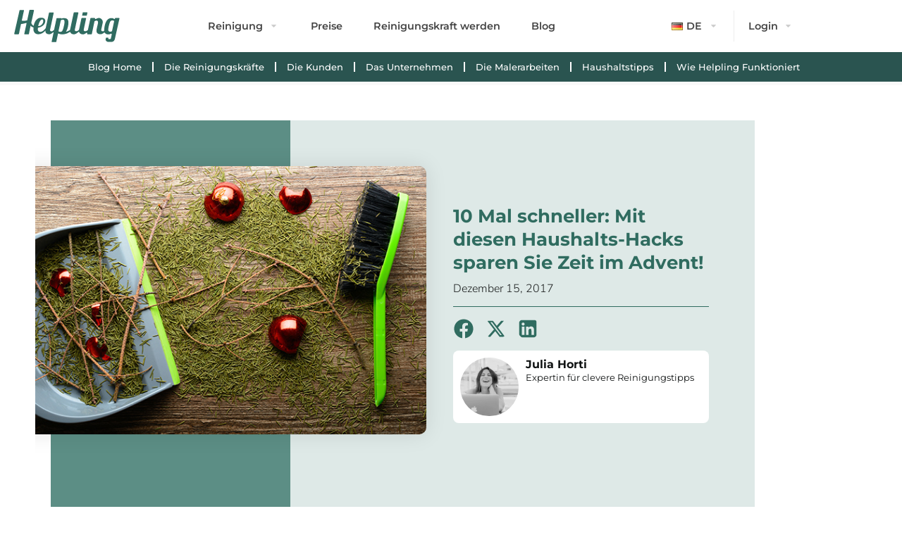

--- FILE ---
content_type: text/html; charset=UTF-8
request_url: https://www.helpling.de/blog/mit-diesen-haushalts-hacks-sparen-sie-zeit-im-advent/
body_size: 60794
content:
<!doctype html>
<html lang="de-DE" prefix="og: https://ogp.me/ns#">
<head>
<meta name="google" content="notranslate">
	<meta charset="UTF-8">
	<meta name="viewport" content="width=device-width, initial-scale=1, maximum-scale=1, user-scalable=0">
	<link rel="icon" href="/icons/favicon.ico">
	<link rel="profile" href="https://gmpg.org/xfn/11">
	<!-- Optimized with WP Meteor v3.4.16 - https://wordpress.org/plugins/wp-meteor/ --><script data-wpmeteor-nooptimize="true" data-cfasync="false">var _wpmeteor={"exclude":true,"rdelay":86400000,"preload":true,"elementor-animations":true,"elementor-pp":true,"v":"3.4.16","rest_url":"https:\/\/www.helpling.de\/wp-json\/"};(()=>{try{new MutationObserver(function(){}),new Promise(function(){}),Object.assign({},{}),document.fonts.ready.then(function(){})}catch{s="wpmeteordisable=1",i=document.location.href,i.match(/[?&]wpmeteordisable/)||(o="",i.indexOf("?")==-1?i.indexOf("#")==-1?o=i+"?"+s:o=i.replace("#","?"+s+"#"):i.indexOf("#")==-1?o=i+"&"+s:o=i.replace("#","&"+s+"#"),document.location.href=o)}var s,i,o;})();

</script><script data-wpmeteor-nooptimize="true" data-cfasync="false">(()=>{var v="addEventListener",ue="removeEventListener",p="getAttribute",L="setAttribute",pe="removeAttribute",N="hasAttribute",St="querySelector",F=St+"All",U="appendChild",Q="removeChild",fe="createElement",T="tagName",Ae="getOwnPropertyDescriptor",y="prototype",W="__lookupGetter__",Ee="__lookupSetter__",m="DOMContentLoaded",f="load",B="pageshow",me="error";var d=window,c=document,Te=c.documentElement;var $=console.error;var Ke=!0,X=class{constructor(){this.known=[]}init(){let t,n,s=(r,a)=>{if(Ke&&r&&r.fn&&!r.__wpmeteor){let o=function(i){return i===r?this:(c[v](m,l=>{i.call(c,r,l,"jQueryMock")}),this)};this.known.push([r,r.fn.ready,r.fn.init?.prototype?.ready]),r.fn.ready=o,r.fn.init?.prototype?.ready&&(r.fn.init.prototype.ready=o),r.__wpmeteor=!0}return r};window.jQuery||window.$,Object.defineProperty(window,"jQuery",{get(){return t},set(r){t=s(r,"jQuery")},configurable:!0}),Object.defineProperty(window,"$",{get(){return n},set(r){n=s(r,"$")},configurable:!0})}unmock(){this.known.forEach(([t,n,s])=>{t.fn.ready=n,t.fn.init?.prototype?.ready&&s&&(t.fn.init.prototype.ready=s)}),Ke=!1}};var ge="fpo:first-interaction",he="fpo:replay-captured-events";var Je="fpo:element-loaded",Se="fpo:images-loaded",M="fpo:the-end";var Z="click",V=window,Qe=V.addEventListener.bind(V),Xe=V.removeEventListener.bind(V),Ge="removeAttribute",ve="getAttribute",Gt="setAttribute",Ne=["touchstart","touchmove","touchend","touchcancel","keydown","wheel"],Ze=["mouseover","mouseout",Z],Nt=["touchstart","touchend","touchcancel","mouseover","mouseout",Z],R="data-wpmeteor-";var Ue="dispatchEvent",je=e=>{let t=new MouseEvent(Z,{view:e.view,bubbles:!0,cancelable:!0});return Object.defineProperty(t,"target",{writable:!1,value:e.target}),t},Be=class{static capture(){let t=!1,[,n,s]=`${window.Promise}`.split(/[\s[(){]+/s);if(V["__"+s+n])return;let r=[],a=o=>{if(o.target&&Ue in o.target){if(!o.isTrusted)return;if(o.cancelable&&!Ne.includes(o.type))try{o.preventDefault()}catch{}o.stopImmediatePropagation(),o.type===Z?r.push(je(o)):Nt.includes(o.type)&&r.push(o),o.target[Gt](R+o.type,!0),t||(t=!0,V[Ue](new CustomEvent(ge)))}};V.addEventListener(he,()=>{Ze.forEach(l=>Xe(l,a,{passive:!1,capture:!0})),Ne.forEach(l=>Xe(l,a,{passive:!0,capture:!0}));let o;for(;o=r.shift();){var i=o.target;i[ve](R+"touchstart")&&i[ve](R+"touchend")&&!i[ve](R+Z)?(i[ve](R+"touchmove")||r.push(je(o)),i[Ge](R+"touchstart"),i[Ge](R+"touchend")):i[Ge](R+o.type),i[Ue](o)}}),Ze.forEach(o=>Qe(o,a,{passive:!1,capture:!0})),Ne.forEach(o=>Qe(o,a,{passive:!0,capture:!0}))}};var et=Be;var j=class{constructor(){this.l=[]}emit(t,n=null){this.l[t]&&this.l[t].forEach(s=>s(n))}on(t,n){this.l[t]||=[],this.l[t].push(n)}off(t,n){this.l[t]=(this.l[t]||[]).filter(s=>s!==n)}};var D=new j;var ye=c[fe]("span");ye[L]("id","elementor-device-mode");ye[L]("class","elementor-screen-only");var Ut=!1,tt=()=>(Ut||c.body[U](ye),getComputedStyle(ye,":after").content.replace(/"/g,""));var rt=e=>e[p]("class")||"",nt=(e,t)=>e[L]("class",t),st=()=>{d[v](f,function(){let e=tt(),t=Math.max(Te.clientWidth||0,d.innerWidth||0),n=Math.max(Te.clientHeight||0,d.innerHeight||0),s=["_animation_"+e,"animation_"+e,"_animation","_animation","animation"];Array.from(c[F](".elementor-invisible")).forEach(r=>{let a=r.getBoundingClientRect();if(a.top+d.scrollY<=n&&a.left+d.scrollX<t)try{let i=JSON.parse(r[p]("data-settings"));if(i.trigger_source)return;let l=i._animation_delay||i.animation_delay||0,u,E;for(var o=0;o<s.length;o++)if(i[s[o]]){E=s[o],u=i[E];break}if(u){let q=rt(r),J=u==="none"?q:q+" animated "+u,At=setTimeout(()=>{nt(r,J.replace(/\belementor-invisible\b/,"")),s.forEach(Tt=>delete i[Tt]),r[L]("data-settings",JSON.stringify(i))},l);D.on("fi",()=>{clearTimeout(At),nt(r,rt(r).replace(new RegExp("\b"+u+"\b"),""))})}}catch(i){console.error(i)}})})};var ot="data-in-mega_smartmenus",it=()=>{let e=c[fe]("div");e.innerHTML='<span class="sub-arrow --wp-meteor"><i class="fa" aria-hidden="true"></i></span>';let t=e.firstChild,n=s=>{let r=[];for(;s=s.previousElementSibling;)r.push(s);return r};c[v](m,function(){Array.from(c[F](".pp-advanced-menu ul")).forEach(s=>{if(s[p](ot))return;(s[p]("class")||"").match(/\bmega-menu\b/)&&s[F]("ul").forEach(o=>{o[L](ot,!0)});let r=n(s),a=r.filter(o=>o).filter(o=>o[T]==="A").pop();if(a||(a=r.map(o=>Array.from(o[F]("a"))).filter(o=>o).flat().pop()),a){let o=t.cloneNode(!0);a[U](o),new MutationObserver(l=>{l.forEach(({addedNodes:u})=>{u.forEach(E=>{if(E.nodeType===1&&E[T]==="SPAN")try{a[Q](o)}catch{}})})}).observe(a,{childList:!0})}})})};var w="readystatechange",A="message";var Y="SCRIPT",g="data-wpmeteor-",b=Object.defineProperty,Ve=Object.defineProperties,P="javascript/blocked",Pe=/^\s*(application|text)\/javascript|module\s*$/i,mt="requestAnimationFrame",gt="requestIdleCallback",ie="setTimeout",Ie="__dynamic",I=d.constructor.name+"::",ce=c.constructor.name+"::",ht=function(e,t){t=t||d;for(var n=0;n<this.length;n++)e.call(t,this[n],n,this)};"NodeList"in d&&!NodeList[y].forEach&&(NodeList[y].forEach=ht);"HTMLCollection"in d&&!HTMLCollection[y].forEach&&(HTMLCollection[y].forEach=ht);_wpmeteor["elementor-animations"]&&st(),_wpmeteor["elementor-pp"]&&it();var _e=[],Le=[],ee=[],se=!1,k=[],h={},He=!1,Bt=0,H=c.visibilityState==="visible"?d[mt]:d[ie],vt=d[gt]||H;c[v]("visibilitychange",()=>{H=c.visibilityState==="visible"?d[mt]:d[ie],vt=d[gt]||H});var C=d[ie],De,z=["src","type"],x=Object,te="definePropert";x[te+"y"]=(e,t,n)=>{if(e===d&&["jQuery","onload"].indexOf(t)>=0||(e===c||e===c.body)&&["readyState","write","writeln","on"+w].indexOf(t)>=0)return["on"+w,"on"+f].indexOf(t)&&n.set&&(h["on"+w]=h["on"+w]||[],h["on"+w].push(n.set)),e;if(e instanceof HTMLScriptElement&&z.indexOf(t)>=0){if(!e[t+"__def"]){let s=x[Ae](e,t);b(e,t,{set(r){return e[t+"__set"]?e[t+"__set"].call(e,r):s.set.call(e,r)},get(){return e[t+"__get"]?e[t+"__get"].call(e):s.get.call(e)}}),e[t+"__def"]=!0}return n.get&&(e[t+"__get"]=n.get),n.set&&(e[t+"__set"]=n.set),e}return b(e,t,n)};x[te+"ies"]=(e,t)=>{for(let n in t)x[te+"y"](e,n,t[n]);for(let n of x.getOwnPropertySymbols(t))x[te+"y"](e,n,t[n]);return e};var qe=EventTarget[y][v],yt=EventTarget[y][ue],ae=qe.bind(c),Ct=yt.bind(c),G=qe.bind(d),_t=yt.bind(d),Lt=Document[y].createElement,le=Lt.bind(c),de=c.__proto__[W]("readyState").bind(c),ct="loading";b(c,"readyState",{get(){return ct},set(e){return ct=e}});var at=e=>k.filter(([t,,n],s)=>{if(!(e.indexOf(t.type)<0)){n||(n=t.target);try{let r=n.constructor.name+"::"+t.type;for(let a=0;a<h[r].length;a++)if(h[r][a]){let o=r+"::"+s+"::"+a;if(!xe[o])return!0}}catch{}}}).length,oe,xe={},K=e=>{k.forEach(([t,n,s],r)=>{if(!(e.indexOf(t.type)<0)){s||(s=t.target);try{let a=s.constructor.name+"::"+t.type;if((h[a]||[]).length)for(let o=0;o<h[a].length;o++){let i=h[a][o];if(i){let l=a+"::"+r+"::"+o;if(!xe[l]){xe[l]=!0,c.readyState=n,oe=a;try{Bt++,!i[y]||i[y].constructor===i?i.bind(s)(t):i(t)}catch(u){$(u,i)}oe=null}}}}catch(a){$(a)}}})};ae(m,e=>{k.push([new e.constructor(m,e),de(),c])});ae(w,e=>{k.push([new e.constructor(w,e),de(),c])});G(m,e=>{k.push([new e.constructor(m,e),de(),d])});G(f,e=>{He=!0,k.push([new e.constructor(f,e),de(),d]),O||K([m,w,A,f,B])});G(B,e=>{k.push([new e.constructor(B,e),de(),d]),O||K([m,w,A,f,B])});var wt=e=>{k.push([e,c.readyState,d])},Ot=d[W]("onmessage"),Rt=d[Ee]("onmessage"),Pt=()=>{_t(A,wt),(h[I+"message"]||[]).forEach(e=>{G(A,e)}),b(d,"onmessage",{get:Ot,set:Rt})};G(A,wt);var Dt=new X;Dt.init();var Fe=()=>{!O&&!se&&(O=!0,c.readyState="loading",H($e),H(S)),He||G(f,()=>{Fe()})};G(ge,()=>{Fe()});D.on(Se,()=>{Fe()});_wpmeteor.rdelay>=0&&et.capture();var re=[-1],Ce=e=>{re=re.filter(t=>t!==e.target),re.length||C(D.emit.bind(D,M))};var O=!1,S=()=>{let e=_e.shift();if(e)e[p](g+"src")?e[N]("async")||e[Ie]?(e.isConnected&&(re.push(e),setTimeout(Ce,1e3,{target:e})),Oe(e,Ce),C(S)):Oe(e,C.bind(null,S)):(e.origtype==P&&Oe(e),C(S));else if(Le.length)_e.push(...Le),Le.length=0,C(S);else if(at([m,w,A]))K([m,w,A]),C(S);else if(He)if(at([f,B,A]))K([f,B,A]),C(S);else if(re.length>1)vt(S);else if(ee.length)_e.push(...ee),ee.length=0,C(S);else{if(d.RocketLazyLoadScripts)try{RocketLazyLoadScripts.run()}catch(t){$(t)}c.readyState="complete",Pt(),Dt.unmock(),O=!1,se=!0,d[ie](()=>Ce({target:-1}))}else O=!1},xt=e=>{let t=le(Y),n=e.attributes;for(var s=n.length-1;s>=0;s--)n[s].name.startsWith(g)||t[L](n[s].name,n[s].value);let r=e[p](g+"type");r?t.type=r:t.type="text/javascript",(e.textContent||"").match(/^\s*class RocketLazyLoadScripts/)?t.textContent=e.textContent.replace(/^\s*class\s*RocketLazyLoadScripts/,"window.RocketLazyLoadScripts=class").replace("RocketLazyLoadScripts.run();",""):t.textContent=e.textContent;for(let a of["onload","onerror","onreadystatechange"])e[a]&&(t[a]=e[a]);return t},Oe=(e,t)=>{let n=e[p](g+"src");if(n){let s=qe.bind(e);e.isConnected&&t&&(s(f,t),s(me,t)),e.origtype=e[p](g+"type")||"text/javascript",e.origsrc=n,(!e.isConnected||e[N]("nomodule")||e.type&&!Pe.test(e.type))&&t&&t(new Event(f,{target:e}))}else e.origtype===P?(e.origtype=e[p](g+"type")||"text/javascript",e[pe]("integrity"),e.textContent=e.textContent+`
`):t&&t(new Event(f,{target:e}))},We=(e,t)=>{let n=(h[e]||[]).indexOf(t);if(n>=0)return h[e][n]=void 0,!0},lt=(e,t,...n)=>{if("HTMLDocument::"+m==oe&&e===m&&!t.toString().match(/jQueryMock/)){D.on(M,c[v].bind(c,e,t,...n));return}if(t&&(e===m||e===w)){let s=ce+e;h[s]=h[s]||[],h[s].push(t),se&&K([e]);return}return ae(e,t,...n)},dt=(e,t,...n)=>{if(e===m){let s=ce+e;We(s,t)}return Ct(e,t,...n)};Ve(c,{[v]:{get(){return lt},set(){return lt}},[ue]:{get(){return dt},set(){return dt}}});var ne=c.createDocumentFragment(),$e=()=>{ne.hasChildNodes()&&(c.head[U](ne),ne=c.createDocumentFragment())},ut={},we=e=>{if(e)try{let t=new URL(e,c.location.href),n=t.origin;if(n&&!ut[n]&&c.location.host!==t.host){let s=le("link");s.rel="preconnect",s.href=n,ne[U](s),ut[n]=!0,O&&H($e)}}catch{}},be={},kt=(e,t,n,s)=>{let r=le("link");r.rel=t?"modulepre"+f:"pre"+f,r.as="script",n&&r[L]("crossorigin",n),s&&r[L]("integrity",s);try{e=new URL(e,c.location.href).href}catch{}r.href=e,ne[U](r),be[e]=!0,O&&H($e)},ke=function(...e){let t=le(...e);if(!e||e[0].toUpperCase()!==Y||!O)return t;let n=t[L].bind(t),s=t[p].bind(t),r=t[pe].bind(t),a=t[N].bind(t),o=t[W]("attributes").bind(t);return z.forEach(i=>{let l=t[W](i).bind(t),u=t[Ee](i).bind(t);x[te+"y"](t,i,{set(E){return i==="type"&&E&&!Pe.test(E)?n(i,E):((i==="src"&&E||i==="type"&&E&&t.origsrc)&&n("type",P),E?n(g+i,E):r(g+i))},get(){let E=t[p](g+i);if(i==="src")try{return new URL(E,c.location.href).href}catch{}return E}}),b(t,"orig"+i,{set(E){return u(E)},get(){return l()}})}),t[L]=function(i,l){if(z.includes(i))return i==="type"&&l&&!Pe.test(l)?n(i,l):((i==="src"&&l||i==="type"&&l&&t.origsrc)&&n("type",P),l?n(g+i,l):r(g+i));n(i,l)},t[p]=function(i){let l=z.indexOf(i)>=0?s(g+i):s(i);if(i==="src")try{return new URL(l,c.location.href).href}catch{}return l},t[N]=function(i){return z.indexOf(i)>=0?a(g+i):a(i)},b(t,"attributes",{get(){return[...o()].filter(l=>l.name!=="type").map(l=>({name:l.name.match(new RegExp(g))?l.name.replace(g,""):l.name,value:l.value}))}}),t[Ie]=!0,t};Object.defineProperty(Document[y],"createElement",{set(e){e!==ke&&(De=e)},get(){return De||ke}});var Re=new Set,ze=new MutationObserver(e=>{e.forEach(({removedNodes:t,addedNodes:n,target:s})=>{t.forEach(r=>{r.nodeType===1&&Y===r[T]&&"origtype"in r&&Re.delete(r)}),n.forEach(r=>{if(r.nodeType===1)if(Y===r[T]){if("origtype"in r){if(r.origtype!==P)return}else if(r[p]("type")!==P)return;"origtype"in r||z.forEach(o=>{let i=r[W](o).bind(r),l=r[Ee](o).bind(r);b(r,"orig"+o,{set(u){return l(u)},get(){return i()}})});let a=r[p](g+"src");if(Re.has(r)&&$("Inserted twice",r),r.parentNode){Re.add(r);let o=r[p](g+"type");(a||"").match(/\/gtm.js\?/)||r[N]("async")||r[Ie]?(ee.push(r),we(a)):r[N]("defer")||o==="module"?(Le.push(r),we(a)):(a&&!r[N]("nomodule")&&!be[a]&&kt(a,o==="module",r[N]("crossorigin")&&r[p]("crossorigin"),r[p]("integrity")),_e.push(r))}else r[v](f,o=>o.target.parentNode[Q](o.target)),r[v](me,o=>o.target.parentNode[Q](o.target)),s[U](r)}else r[T]==="LINK"&&r[p]("as")==="script"&&(be[r[p]("href")]=!0)})})}),bt={childList:!0,subtree:!0};ze.observe(c.documentElement,bt);var Mt=HTMLElement[y].attachShadow;HTMLElement[y].attachShadow=function(e){let t=Mt.call(this,e);return e.mode==="open"&&ze.observe(t,bt),t};(()=>{let e=x[Ae](HTMLIFrameElement[y],"src");b(HTMLIFrameElement[y],"src",{get(){return this.dataset.fpoSrc?this.dataset.fpoSrc:e.get.call(this)},set(t){delete this.dataset.fpoSrc,e.set.call(this,t)}})})();D.on(M,()=>{(!De||De===ke)&&(Document[y].createElement=Lt,ze.disconnect()),dispatchEvent(new CustomEvent(he)),dispatchEvent(new CustomEvent(M))});var Me=e=>{let t,n;!c.currentScript||!c.currentScript.parentNode?(t=c.body,n=t.lastChild):(n=c.currentScript,t=n.parentNode);try{let s=le("div");s.innerHTML=e,Array.from(s.childNodes).forEach(r=>{r.nodeName===Y?t.insertBefore(xt(r),n):t.insertBefore(r,n)})}catch(s){$(s)}},pt=e=>Me(e+`
`);Ve(c,{write:{get(){return Me},set(e){return Me=e}},writeln:{get(){return pt},set(e){return pt=e}}});var ft=(e,t,...n)=>{if(I+m==oe&&e===m&&!t.toString().match(/jQueryMock/)){D.on(M,d[v].bind(d,e,t,...n));return}if(I+f==oe&&e===f){D.on(M,d[v].bind(d,e,t,...n));return}if(t&&(e===f||e===B||e===m||e===A&&!se)){let s=e===m?ce+e:I+e;h[s]=h[s]||[],h[s].push(t),se&&K([e]);return}return G(e,t,...n)},Et=(e,t,...n)=>{if(e===f||e===m||e===B){let s=e===m?ce+e:I+e;We(s,t)}return _t(e,t,...n)};Ve(d,{[v]:{get(){return ft},set(){return ft}},[ue]:{get(){return Et},set(){return Et}}});var Ye=e=>{let t;return{get(){return t},set(n){return t&&We(e,n),h[e]=h[e]||[],h[e].push(n),t=n}}};G(Je,e=>{let{target:t,event:n}=e.detail,s=t===d?c.body:t,r=s[p](g+"on"+n.type);s[pe](g+"on"+n.type);try{let a=new Function("event",r);t===d?d[v](f,a.bind(t,n)):a.call(t,n)}catch(a){console.err(a)}});{let e=Ye(I+f);b(d,"onload",e),ae(m,()=>{b(c.body,"onload",e)})}b(c,"onreadystatechange",Ye(ce+w));b(d,"onmessage",Ye(I+A));(()=>{let e=d.innerHeight,t=d.innerWidth,n=r=>{let o={"4g":1250,"3g":2500,"2g":2500}[(navigator.connection||{}).effectiveType]||0,i=r.getBoundingClientRect(),l={top:-1*e-o,left:-1*t-o,bottom:e+o,right:t+o};return!(i.left>=l.right||i.right<=l.left||i.top>=l.bottom||i.bottom<=l.top)},s=(r=!0)=>{let a=1,o=-1,i={},l=()=>{o++,--a||d[ie](D.emit.bind(D,Se),_wpmeteor.rdelay)};Array.from(c.getElementsByTagName("*")).forEach(u=>{let E,q,J;if(u[T]==="IMG"){let _=u.currentSrc||u.src;_&&!i[_]&&!_.match(/^data:/i)&&((u.loading||"").toLowerCase()!=="lazy"||n(u))&&(E=_)}else if(u[T]===Y)we(u[p](g+"src"));else if(u[T]==="LINK"&&u[p]("as")==="script"&&["pre"+f,"modulepre"+f].indexOf(u[p]("rel"))>=0)be[u[p]("href")]=!0;else if((q=d.getComputedStyle(u))&&(J=(q.backgroundImage||"").match(/^url\s*\((.*?)\)/i))&&(J||[]).length){let _=J[0].slice(4,-1).replace(/"/g,"");!i[_]&&!_.match(/^data:/i)&&(E=_)}if(E){i[E]=!0;let _=new Image;r&&(a++,_[v](f,l),_[v](me,l)),_.src=E}}),c.fonts.ready.then(()=>{l()})};_wpmeteor.rdelay===0?ae(m,s):G(f,s)})();})();
//1.0.42

</script><script data-cfasync="false" type="javascript/blocked" data-wpmeteor-type="text/javascript" >
window.dataLayer = window.dataLayer || [];
window.gtag = window.gtag || function(){dataLayer.push(arguments);};
gtag('consent','default',{"ad_storage":"granted","analytics_storage":"granted","ad_user_data":"granted","ad_personalization":"granted","functionality_storage":"granted","personalization_storage":"granted","security_storage":"granted","wait_for_update":500});
gtag('set','developer_id.dMmY1Mm',true);
gtag('set','ads_data_redaction',true);
</script>
<script data-cfasync="false" type="javascript/blocked" data-wpmeteor-type="text/javascript"  charset="UTF-8" data-cs-platform="wordpress" data-wpmeteor-src="https://cdn.cookie-script.com/s/d5e26db3c4a22170031ced49f37c30dd.js" id="cookie_script-js-with"></script>
<!-- Suchmaschinen-Optimierung durch Rank Math PRO - https://rankmath.com/ -->
<title>Zeitsparende haushalt-hacks im advent | Helpling</title>
<meta name="description" content="Geschenkekauf, Baum schmücken und Plätzchen backen - wo bleibt da noch Zeit für den Haushalt. Mit diesen 10 Hacks geht der Haushalt schneller von der Hand."/>
<meta name="robots" content="follow, index, max-snippet:-1, max-video-preview:-1, max-image-preview:large"/>
<link rel="canonical" href="https://www.helpling.de/blog/mit-diesen-haushalts-hacks-sparen-sie-zeit-im-advent/" />
<meta property="og:locale" content="de_DE" />
<meta property="og:type" content="article" />
<meta property="og:title" content="Zeitsparende haushalt-hacks im advent | Helpling" />
<meta property="og:description" content="Geschenkekauf, Baum schmücken und Plätzchen backen - wo bleibt da noch Zeit für den Haushalt. Mit diesen 10 Hacks geht der Haushalt schneller von der Hand." />
<meta property="og:url" content="https://www.helpling.de/blog/mit-diesen-haushalts-hacks-sparen-sie-zeit-im-advent/" />
<meta property="og:site_name" content="Helpling" />
<meta property="article:section" content="Haushaltstipps" />
<meta property="og:updated_time" content="2025-08-21T10:10:31+01:00" />
<meta property="og:image" content="https://www.helpling.de/wp-content/uploads/2023/09/630x400_shutterstock_557445208.jpg" />
<meta property="og:image:secure_url" content="https://www.helpling.de/wp-content/uploads/2023/09/630x400_shutterstock_557445208.jpg" />
<meta property="og:image:width" content="630" />
<meta property="og:image:height" content="400" />
<meta property="og:image:alt" content="Kehrschaufel und Besen mit Tannennadeln und roten Kugeln, ideal für Reinigung." />
<meta property="og:image:type" content="image/jpeg" />
<meta property="article:published_time" content="2017-12-15T10:41:01+01:00" />
<meta property="article:modified_time" content="2025-08-21T10:10:31+01:00" />
<meta name="twitter:card" content="summary_large_image" />
<meta name="twitter:title" content="Zeitsparende haushalt-hacks im advent | Helpling" />
<meta name="twitter:description" content="Geschenkekauf, Baum schmücken und Plätzchen backen - wo bleibt da noch Zeit für den Haushalt. Mit diesen 10 Hacks geht der Haushalt schneller von der Hand." />
<meta name="twitter:image" content="https://www.helpling.de/wp-content/uploads/2023/09/630x400_shutterstock_557445208.jpg" />
<meta name="twitter:label1" content="Verfasst von" />
<meta name="twitter:data1" content="pearl.kasirye" />
<meta name="twitter:label2" content="Lesedauer" />
<meta name="twitter:data2" content="3 Minuten" />
<script type="application/ld+json" class="rank-math-schema-pro">{"@context":"https://schema.org","@graph":[{"@type":"Place","@id":"https://www.helpling.de/#place","geo":{"@type":"GeoCoordinates","latitude":"52.51603381275755","longitude":" 13.387714856532059"},"hasMap":"https://www.google.com/maps/search/?api=1&amp;query=52.51603381275755, 13.387714856532059","address":{"@type":"PostalAddress","streetAddress":"J\u00e4gerstr. 67","addressLocality":"Berlin","addressRegion":"Berlin","postalCode":"10117","addressCountry":"Germany"}},{"@type":"Organization","@id":"https://www.helpling.de/#organization","name":"Helpling","url":"https://www.helpling.de","address":{"@type":"PostalAddress","streetAddress":"J\u00e4gerstr. 67","addressLocality":"Berlin","addressRegion":"Berlin","postalCode":"10117","addressCountry":"Germany"},"logo":{"@type":"ImageObject","@id":"https://www.helpling.de/#logo","url":"https://www.helpling.de/wp-content/uploads/2023/09/Helpling-Logo-Favicon.svg","contentUrl":"https://www.helpling.de/wp-content/uploads/2023/09/Helpling-Logo-Favicon.svg","caption":"Helpling","inLanguage":"de","width":"140","height":"140"},"location":{"@id":"https://www.helpling.de/#place"}},{"@type":"WebSite","@id":"https://www.helpling.de/#website","url":"https://www.helpling.de","name":"Helpling","publisher":{"@id":"https://www.helpling.de/#organization"},"inLanguage":"de"},{"@type":"ImageObject","@id":"https://www.helpling.de/wp-content/uploads/2023/09/630x400_shutterstock_557445208.jpg","url":"https://www.helpling.de/wp-content/uploads/2023/09/630x400_shutterstock_557445208.jpg","width":"630","height":"400","caption":"Kehrschaufel und Besen mit Tannennadeln und roten Kugeln, ideal f\u00fcr Reinigung.","inLanguage":"de"},{"@type":"BreadcrumbList","@id":"https://www.helpling.de/blog/mit-diesen-haushalts-hacks-sparen-sie-zeit-im-advent/#breadcrumb","itemListElement":[{"@type":"ListItem","position":"1","item":{"@id":"https://www.helpling.de","name":"Home"}},{"@type":"ListItem","position":"2","item":{"@id":"https://www.helpling.de/blog/","name":"Blog"}},{"@type":"ListItem","position":"3","item":{"@id":"https://www.helpling.de/blog/mit-diesen-haushalts-hacks-sparen-sie-zeit-im-advent/","name":"10 Mal schneller: Mit diesen Haushalts-Hacks sparen Sie Zeit im Advent!"}}]},{"@type":"WebPage","@id":"https://www.helpling.de/blog/mit-diesen-haushalts-hacks-sparen-sie-zeit-im-advent/#webpage","url":"https://www.helpling.de/blog/mit-diesen-haushalts-hacks-sparen-sie-zeit-im-advent/","name":"Zeitsparende haushalt-hacks im advent | Helpling","datePublished":"2017-12-15T10:41:01+01:00","dateModified":"2025-08-21T10:10:31+01:00","isPartOf":{"@id":"https://www.helpling.de/#website"},"primaryImageOfPage":{"@id":"https://www.helpling.de/wp-content/uploads/2023/09/630x400_shutterstock_557445208.jpg"},"inLanguage":"de","breadcrumb":{"@id":"https://www.helpling.de/blog/mit-diesen-haushalts-hacks-sparen-sie-zeit-im-advent/#breadcrumb"}},{"@type":"Person","@id":"https://www.helpling.de/author/pearl-kasirye/","name":"pearl.kasirye","url":"https://www.helpling.de/author/pearl-kasirye/","image":{"@type":"ImageObject","@id":"https://secure.gravatar.com/avatar/db96c37a999def1be4d6bd17ba9f7de70f5eb5acd8352e4a1793effa219c25dc?s=96&amp;d=mm&amp;r=g","url":"https://secure.gravatar.com/avatar/db96c37a999def1be4d6bd17ba9f7de70f5eb5acd8352e4a1793effa219c25dc?s=96&amp;d=mm&amp;r=g","caption":"pearl.kasirye","inLanguage":"de"},"worksFor":{"@id":"https://www.helpling.de/#organization"}},{"@type":"BlogPosting","headline":"Zeitsparende haushalt-hacks im advent | Helpling","datePublished":"2017-12-15T10:41:01+01:00","dateModified":"2025-08-21T10:10:31+01:00","articleSection":"Haushaltstipps","author":{"@id":"https://www.helpling.de/author/pearl-kasirye/","name":"pearl.kasirye"},"publisher":{"@id":"https://www.helpling.de/#organization"},"description":"Geschenkekauf, Baum schm\u00fccken und Pl\u00e4tzchen backen - wo bleibt da noch Zeit f\u00fcr den Haushalt. Mit diesen 10 Hacks geht der Haushalt schneller von der Hand.","name":"Zeitsparende haushalt-hacks im advent | Helpling","@id":"https://www.helpling.de/blog/mit-diesen-haushalts-hacks-sparen-sie-zeit-im-advent/#richSnippet","isPartOf":{"@id":"https://www.helpling.de/blog/mit-diesen-haushalts-hacks-sparen-sie-zeit-im-advent/#webpage"},"image":{"@id":"https://www.helpling.de/wp-content/uploads/2023/09/630x400_shutterstock_557445208.jpg"},"inLanguage":"de","mainEntityOfPage":{"@id":"https://www.helpling.de/blog/mit-diesen-haushalts-hacks-sparen-sie-zeit-im-advent/#webpage"}}]}</script>
<!-- /Rank Math WordPress SEO Plugin -->

<link rel='dns-prefetch' href='//cdn.elementor.com' />
<link rel="alternate" type="application/rss+xml" title="Helpling DE &raquo; Feed" href="https://www.helpling.de/feed/" />
<link rel="alternate" type="application/rss+xml" title="Helpling DE &raquo; Kommentar-Feed" href="https://www.helpling.de/comments/feed/" />
<link rel="alternate" type="application/rss+xml" title="Helpling DE &raquo; 10 Mal schneller: Mit diesen Haushalts-Hacks sparen Sie Zeit im Advent!-Kommentar-Feed" href="https://www.helpling.de/blog/mit-diesen-haushalts-hacks-sparen-sie-zeit-im-advent/feed/" />
<link rel="alternate" title="oEmbed (JSON)" type="application/json+oembed" href="https://www.helpling.de/wp-json/oembed/1.0/embed?url=https%3A%2F%2Fwww.helpling.de%2Fblog%2Fmit-diesen-haushalts-hacks-sparen-sie-zeit-im-advent%2F&#038;lang=de" />
<link rel="alternate" title="oEmbed (XML)" type="text/xml+oembed" href="https://www.helpling.de/wp-json/oembed/1.0/embed?url=https%3A%2F%2Fwww.helpling.de%2Fblog%2Fmit-diesen-haushalts-hacks-sparen-sie-zeit-im-advent%2F&#038;format=xml&#038;lang=de" />
<style id='wp-img-auto-sizes-contain-inline-css'>
img:is([sizes=auto i],[sizes^="auto," i]){contain-intrinsic-size:3000px 1500px}
/*# sourceURL=wp-img-auto-sizes-contain-inline-css */
</style>
<style id='wp-emoji-styles-inline-css'>

	img.wp-smiley, img.emoji {
		display: inline !important;
		border: none !important;
		box-shadow: none !important;
		height: 1em !important;
		width: 1em !important;
		margin: 0 0.07em !important;
		vertical-align: -0.1em !important;
		background: none !important;
		padding: 0 !important;
	}
/*# sourceURL=wp-emoji-styles-inline-css */
</style>
<link rel='stylesheet' id='table-addons-for-elementor-css' href='https://www.helpling.de/wp-content/plugins/table-addons-for-elementor/public/css/table-addons-for-elementor-public.css?ver=2.1.5' media='all' />
<link rel='stylesheet' id='ea11y-widget-fonts-css' href='https://www.helpling.de/wp-content/plugins/pojo-accessibility/assets/build/fonts.css?ver=4.0.1' media='all' />
<link rel='stylesheet' id='ea11y-skip-link-css' href='https://www.helpling.de/wp-content/plugins/pojo-accessibility/assets/build/skip-link.css?ver=4.0.1' media='all' />
<link rel='stylesheet' id='grw-public-main-css-css' href='https://www.helpling.de/wp-content/plugins/widget-google-reviews/assets/css/public-main.css?ver=6.9.3' media='all' />
<link rel='stylesheet' id='hello-elementor-css' href='https://www.helpling.de/wp-content/themes/hello-elementor/assets/css/reset.css?ver=3.4.5' media='all' />
<link rel='stylesheet' id='elementor-frontend-css' href='https://www.helpling.de/wp-content/plugins/elementor/assets/css/frontend.min.css?ver=3.34.2' media='all' />
<style id='elementor-frontend-inline-css'>
.elementor-kit-8{--e-global-color-primary:#306C60;--e-global-color-secondary:#5C8E85;--e-global-color-text:#1E2121;--e-global-color-accent:#D25F66;--e-global-color-55c8be5:#878BB0;--e-global-color-0c4462f:#2A5450;--e-global-color-8822198:#52B68D;--e-global-color-79fadbc:#111414;--e-global-color-3e95f91:#93B4AE;--e-global-color-acd6a74:#BED2CE;--e-global-color-66f8e74:#D7D9E7;--e-global-color-5bc7988:#DEE9E7;--e-global-color-e903119:#FFFFFF;--e-global-typography-primary-font-family:"Montserrat Local";--e-global-typography-primary-font-size:30px;--e-global-typography-primary-font-weight:700;--e-global-typography-primary-line-height:1.3em;--e-global-typography-secondary-font-family:"Montserrat Local";--e-global-typography-secondary-font-size:22px;--e-global-typography-secondary-font-weight:700;--e-global-typography-secondary-line-height:1.3em;--e-global-typography-text-font-family:"Nunito Sans Local";--e-global-typography-text-font-size:16px;--e-global-typography-text-font-weight:400;--e-global-typography-text-line-height:1.3em;--e-global-typography-accent-font-family:"Nunito Sans Local";--e-global-typography-accent-font-weight:500;--e-global-typography-0134fa7-font-family:"Montserrat Local";--e-global-typography-0134fa7-font-size:40px;--e-global-typography-0134fa7-font-weight:600;--e-global-typography-0134fa7-line-height:1.3em;--e-global-typography-07d4cd5-font-family:"Montserrat Local";--e-global-typography-07d4cd5-font-size:24px;--e-global-typography-07d4cd5-font-weight:600;--e-global-typography-07d4cd5-line-height:1.3em;--e-global-typography-bc5f671-font-family:"Montserrat Local";--e-global-typography-bc5f671-font-size:20px;--e-global-typography-bc5f671-font-weight:600;--e-global-typography-bc5f671-line-height:1.3em;--e-global-typography-7b81f51-font-family:"Montserrat Local";--e-global-typography-7b81f51-font-size:24px;--e-global-typography-7b81f51-font-weight:600;--e-global-typography-7b81f51-line-height:1.3em;--e-global-typography-29e612b-font-family:"Montserrat Local";--e-global-typography-29e612b-font-size:18px;--e-global-typography-29e612b-font-weight:600;--e-global-typography-29e612b-line-height:1.3em;color:var( --e-global-color-text );font-family:"Nunito Sans Local", Sans-serif;font-weight:400;}.elementor-kit-8 e-page-transition{background-color:#FFBC7D;}.elementor-kit-8 a{color:var( --e-global-color-primary );text-decoration:none;}.elementor-kit-8 a:hover{color:var( --e-global-color-primary );}.elementor-kit-8 h1{color:var( --e-global-color-text );font-family:var( --e-global-typography-0134fa7-font-family ), Sans-serif;font-size:var( --e-global-typography-0134fa7-font-size );font-weight:var( --e-global-typography-0134fa7-font-weight );line-height:var( --e-global-typography-0134fa7-line-height );}.elementor-kit-8 h2{color:var( --e-global-color-text );font-family:var( --e-global-typography-07d4cd5-font-family ), Sans-serif;font-size:var( --e-global-typography-07d4cd5-font-size );font-weight:var( --e-global-typography-07d4cd5-font-weight );line-height:var( --e-global-typography-07d4cd5-line-height );}.elementor-kit-8 h3{color:var( --e-global-color-text );font-family:var( --e-global-typography-bc5f671-font-family ), Sans-serif;font-size:var( --e-global-typography-bc5f671-font-size );font-weight:var( --e-global-typography-bc5f671-font-weight );line-height:var( --e-global-typography-bc5f671-line-height );}.elementor-kit-8 h4{color:var( --e-global-color-text );font-family:var( --e-global-typography-7b81f51-font-family ), Sans-serif;font-size:var( --e-global-typography-7b81f51-font-size );font-weight:var( --e-global-typography-7b81f51-font-weight );line-height:var( --e-global-typography-7b81f51-line-height );}.elementor-kit-8 h5{color:var( --e-global-color-text );font-family:var( --e-global-typography-29e612b-font-family ), Sans-serif;font-size:var( --e-global-typography-29e612b-font-size );font-weight:var( --e-global-typography-29e612b-font-weight );line-height:var( --e-global-typography-29e612b-line-height );}.elementor-kit-8 h6{color:var( --e-global-color-text );}.elementor-kit-8 button,.elementor-kit-8 input[type="button"],.elementor-kit-8 input[type="submit"],.elementor-kit-8 .elementor-button{font-family:"Nunito Sans Local", Sans-serif;font-size:15px;font-weight:400;border-style:none;}.elementor-kit-8 input:not([type="button"]):not([type="submit"]),.elementor-kit-8 textarea,.elementor-kit-8 .elementor-field-textual{border-style:none;}.elementor-kit-8 input:focus:not([type="button"]):not([type="submit"]),.elementor-kit-8 textarea:focus,.elementor-kit-8 .elementor-field-textual:focus{border-style:none;}.elementor-section.elementor-section-boxed > .elementor-container{max-width:1140px;}.e-con{--container-max-width:1140px;}.elementor-widget:not(:last-child){margin-block-end:20px;}.elementor-element{--widgets-spacing:20px 20px;--widgets-spacing-row:20px;--widgets-spacing-column:20px;}{}h1.entry-title{display:var(--page-title-display);}@media(max-width:1024px){.elementor-kit-8 h1{font-size:var( --e-global-typography-0134fa7-font-size );line-height:var( --e-global-typography-0134fa7-line-height );}.elementor-kit-8 h2{font-size:var( --e-global-typography-07d4cd5-font-size );line-height:var( --e-global-typography-07d4cd5-line-height );}.elementor-kit-8 h3{font-size:var( --e-global-typography-bc5f671-font-size );line-height:var( --e-global-typography-bc5f671-line-height );}.elementor-kit-8 h4{font-size:var( --e-global-typography-7b81f51-font-size );line-height:var( --e-global-typography-7b81f51-line-height );}.elementor-kit-8 h5{font-size:var( --e-global-typography-29e612b-font-size );line-height:var( --e-global-typography-29e612b-line-height );}.elementor-section.elementor-section-boxed > .elementor-container{max-width:1024px;}.e-con{--container-max-width:1024px;}}@media(max-width:767px){.elementor-kit-8{--e-global-typography-primary-font-size:22px;--e-global-typography-primary-line-height:1.3em;--e-global-typography-secondary-font-size:18px;--e-global-typography-secondary-line-height:1.3em;--e-global-typography-text-font-size:16px;--e-global-typography-text-line-height:1.3em;--e-global-typography-0134fa7-font-size:24px;--e-global-typography-0134fa7-line-height:1.3em;--e-global-typography-07d4cd5-font-size:19px;--e-global-typography-07d4cd5-line-height:1.3em;--e-global-typography-bc5f671-font-size:16px;--e-global-typography-bc5f671-line-height:1.3em;--e-global-typography-7b81f51-font-size:19px;--e-global-typography-7b81f51-line-height:1.3em;--e-global-typography-29e612b-font-size:16px;--e-global-typography-29e612b-line-height:1.3em;font-size:16px;line-height:1.3em;}.elementor-kit-8 h1{font-size:var( --e-global-typography-0134fa7-font-size );line-height:var( --e-global-typography-0134fa7-line-height );}.elementor-kit-8 h2{font-size:var( --e-global-typography-07d4cd5-font-size );line-height:var( --e-global-typography-07d4cd5-line-height );}.elementor-kit-8 h3{font-size:var( --e-global-typography-bc5f671-font-size );line-height:var( --e-global-typography-bc5f671-line-height );}.elementor-kit-8 h4{font-size:var( --e-global-typography-7b81f51-font-size );line-height:var( --e-global-typography-7b81f51-line-height );}.elementor-kit-8 h5{font-size:var( --e-global-typography-29e612b-font-size );line-height:var( --e-global-typography-29e612b-line-height );}.elementor-kit-8 button,.elementor-kit-8 input[type="button"],.elementor-kit-8 input[type="submit"],.elementor-kit-8 .elementor-button{font-size:14px;line-height:1.3em;}.elementor-section.elementor-section-boxed > .elementor-container{max-width:767px;}.e-con{--container-max-width:767px;}}/* Start Custom Fonts CSS */@font-face {
	font-family: 'Montserrat Local';
	font-style: normal;
	font-weight: 300;
	font-display: auto;
	src: url('https://www.helpling.de/wp-content/uploads/2023/07/montserrat-v25-latin_latin-ext-300.woff') format('woff');
}
@font-face {
	font-family: 'Montserrat Local';
	font-style: normal;
	font-weight: 400;
	font-display: auto;
	src: url('https://www.helpling.de/wp-content/uploads/2023/07/montserrat-v25-latin_latin-ext-400.woff') format('woff');
}
@font-face {
	font-family: 'Montserrat Local';
	font-style: normal;
	font-weight: 500;
	font-display: auto;
	src: url('https://www.helpling.de/wp-content/uploads/2023/07/montserrat-v25-latin_latin-ext-500.woff') format('woff');
}
@font-face {
	font-family: 'Montserrat Local';
	font-style: normal;
	font-weight: 600;
	font-display: auto;
	src: url('https://www.helpling.de/wp-content/uploads/2023/07/montserrat-v25-latin_latin-ext-600.woff') format('woff');
}
@font-face {
	font-family: 'Montserrat Local';
	font-style: normal;
	font-weight: 700;
	font-display: auto;
	src: url('https://www.helpling.de/wp-content/uploads/2023/07/montserrat-v25-latin_latin-ext-700.woff') format('woff');
}
@font-face {
	font-family: 'Montserrat Local';
	font-style: normal;
	font-weight: 800;
	font-display: auto;
	src: url('https://www.helpling.de/wp-content/uploads/2023/07/montserrat-v25-latin_latin-ext-800.woff') format('woff');
}
/* End Custom Fonts CSS */
/* Start Custom Fonts CSS */@font-face {
	font-family: 'Nunito Sans Local';
	font-style: normal;
	font-weight: 200;
	font-display: auto;
	src: url('https://www.helpling.de/wp-content/uploads/2023/07/nunito-sans-v15-latin_latin-ext-200.woff') format('woff');
}
@font-face {
	font-family: 'Nunito Sans Local';
	font-style: normal;
	font-weight: 300;
	font-display: auto;
	src: url('https://www.helpling.de/wp-content/uploads/2023/07/nunito-sans-v15-latin_latin-ext-300.woff') format('woff');
}
@font-face {
	font-family: 'Nunito Sans Local';
	font-style: normal;
	font-weight: 400;
	font-display: auto;
	src: url('https://www.helpling.de/wp-content/uploads/2023/07/nunito-sans-v15-latin_latin-ext-400.woff') format('woff');
}
@font-face {
	font-family: 'Nunito Sans Local';
	font-style: normal;
	font-weight: 500;
	font-display: auto;
	src: url('https://www.helpling.de/wp-content/uploads/2023/07/nunito-sans-v15-latin_latin-ext-500.woff') format('woff');
}
@font-face {
	font-family: 'Nunito Sans Local';
	font-style: normal;
	font-weight: 600;
	font-display: auto;
	src: url('https://www.helpling.de/wp-content/uploads/2023/07/nunito-sans-v15-latin_latin-ext-600.woff') format('woff');
}
@font-face {
	font-family: 'Nunito Sans Local';
	font-style: normal;
	font-weight: 700;
	font-display: auto;
	src: url('https://www.helpling.de/wp-content/uploads/2023/07/nunito-sans-v15-latin_latin-ext-700.woff') format('woff');
}
@font-face {
	font-family: 'Nunito Sans Local';
	font-style: normal;
	font-weight: 900;
	font-display: auto;
	src: url('https://www.helpling.de/wp-content/uploads/2023/07/nunito-sans-v15-latin_latin-ext-900.woff') format('woff');
}
/* End Custom Fonts CSS */
.elementor-4483 .elementor-element.elementor-element-68f9370e:not(.elementor-motion-effects-element-type-background), .elementor-4483 .elementor-element.elementor-element-68f9370e > .elementor-motion-effects-container > .elementor-motion-effects-layer{background-color:var( --e-global-color-e903119 );}.elementor-4483 .elementor-element.elementor-element-68f9370e{transition:background 0.3s, border 0.3s, border-radius 0.3s, box-shadow 0.3s;padding:5px 15px 5px 15px;z-index:100;}.elementor-4483 .elementor-element.elementor-element-68f9370e > .elementor-background-overlay{transition:background 0.3s, border-radius 0.3s, opacity 0.3s;}.elementor-bc-flex-widget .elementor-4483 .elementor-element.elementor-element-2938a2fc.elementor-column .elementor-widget-wrap{align-items:center;}.elementor-4483 .elementor-element.elementor-element-2938a2fc.elementor-column.elementor-element[data-element_type="column"] > .elementor-widget-wrap.elementor-element-populated{align-content:center;align-items:center;}.elementor-4483 .elementor-element.elementor-element-2938a2fc > .elementor-widget-wrap > .elementor-widget:not(.elementor-widget__width-auto):not(.elementor-widget__width-initial):not(:last-child):not(.elementor-absolute){margin-block-end:0px;}.elementor-4483 .elementor-element.elementor-element-2938a2fc > .elementor-element-populated{padding:0px 0px 0px 0px;}.elementor-widget-image .widget-image-caption{color:var( --e-global-color-text );font-family:var( --e-global-typography-text-font-family ), Sans-serif;font-size:var( --e-global-typography-text-font-size );font-weight:var( --e-global-typography-text-font-weight );line-height:var( --e-global-typography-text-line-height );}.elementor-4483 .elementor-element.elementor-element-41b8f693{text-align:start;}.elementor-4483 .elementor-element.elementor-element-41b8f693 img{width:160px;}.elementor-bc-flex-widget .elementor-4483 .elementor-element.elementor-element-91d1bd3.elementor-column .elementor-widget-wrap{align-items:center;}.elementor-4483 .elementor-element.elementor-element-91d1bd3.elementor-column.elementor-element[data-element_type="column"] > .elementor-widget-wrap.elementor-element-populated{align-content:center;align-items:center;}.elementor-4483 .elementor-element.elementor-element-91d1bd3.elementor-column > .elementor-widget-wrap{justify-content:center;}.elementor-widget-nav-menu .elementor-nav-menu .elementor-item{font-family:var( --e-global-typography-primary-font-family ), Sans-serif;font-size:var( --e-global-typography-primary-font-size );font-weight:var( --e-global-typography-primary-font-weight );line-height:var( --e-global-typography-primary-line-height );}.elementor-widget-nav-menu .elementor-nav-menu--main .elementor-item{color:var( --e-global-color-text );fill:var( --e-global-color-text );}.elementor-widget-nav-menu .elementor-nav-menu--main .elementor-item:hover,
					.elementor-widget-nav-menu .elementor-nav-menu--main .elementor-item.elementor-item-active,
					.elementor-widget-nav-menu .elementor-nav-menu--main .elementor-item.highlighted,
					.elementor-widget-nav-menu .elementor-nav-menu--main .elementor-item:focus{color:var( --e-global-color-accent );fill:var( --e-global-color-accent );}.elementor-widget-nav-menu .elementor-nav-menu--main:not(.e--pointer-framed) .elementor-item:before,
					.elementor-widget-nav-menu .elementor-nav-menu--main:not(.e--pointer-framed) .elementor-item:after{background-color:var( --e-global-color-accent );}.elementor-widget-nav-menu .e--pointer-framed .elementor-item:before,
					.elementor-widget-nav-menu .e--pointer-framed .elementor-item:after{border-color:var( --e-global-color-accent );}.elementor-widget-nav-menu{--e-nav-menu-divider-color:var( --e-global-color-text );}.elementor-widget-nav-menu .elementor-nav-menu--dropdown .elementor-item, .elementor-widget-nav-menu .elementor-nav-menu--dropdown  .elementor-sub-item{font-family:var( --e-global-typography-accent-font-family ), Sans-serif;font-weight:var( --e-global-typography-accent-font-weight );}.elementor-4483 .elementor-element.elementor-element-7dfe5f8d{width:auto;max-width:auto;--e-nav-menu-horizontal-menu-item-margin:calc( 8px / 2 );}.elementor-4483 .elementor-element.elementor-element-7dfe5f8d .elementor-nav-menu .elementor-item{font-size:0.9em;font-weight:600;text-decoration:none;}.elementor-4483 .elementor-element.elementor-element-7dfe5f8d .elementor-nav-menu--main .elementor-item{color:var( --e-global-color-text );fill:var( --e-global-color-text );}.elementor-4483 .elementor-element.elementor-element-7dfe5f8d .elementor-nav-menu--main .elementor-item:hover,
					.elementor-4483 .elementor-element.elementor-element-7dfe5f8d .elementor-nav-menu--main .elementor-item.elementor-item-active,
					.elementor-4483 .elementor-element.elementor-element-7dfe5f8d .elementor-nav-menu--main .elementor-item.highlighted,
					.elementor-4483 .elementor-element.elementor-element-7dfe5f8d .elementor-nav-menu--main .elementor-item:focus{color:var( --e-global-color-text );fill:var( --e-global-color-text );}.elementor-4483 .elementor-element.elementor-element-7dfe5f8d .elementor-nav-menu--main:not(.elementor-nav-menu--layout-horizontal) .elementor-nav-menu > li:not(:last-child){margin-bottom:8px;}.elementor-4483 .elementor-element.elementor-element-7dfe5f8d .elementor-nav-menu--dropdown a:hover,
					.elementor-4483 .elementor-element.elementor-element-7dfe5f8d .elementor-nav-menu--dropdown a:focus,
					.elementor-4483 .elementor-element.elementor-element-7dfe5f8d .elementor-nav-menu--dropdown a.elementor-item-active,
					.elementor-4483 .elementor-element.elementor-element-7dfe5f8d .elementor-nav-menu--dropdown a.highlighted,
					.elementor-4483 .elementor-element.elementor-element-7dfe5f8d .elementor-menu-toggle:hover,
					.elementor-4483 .elementor-element.elementor-element-7dfe5f8d .elementor-menu-toggle:focus{color:var( --e-global-color-text );}.elementor-4483 .elementor-element.elementor-element-7dfe5f8d .elementor-nav-menu--dropdown a:hover,
					.elementor-4483 .elementor-element.elementor-element-7dfe5f8d .elementor-nav-menu--dropdown a:focus,
					.elementor-4483 .elementor-element.elementor-element-7dfe5f8d .elementor-nav-menu--dropdown a.elementor-item-active,
					.elementor-4483 .elementor-element.elementor-element-7dfe5f8d .elementor-nav-menu--dropdown a.highlighted{background-color:#DEE9E7;}.elementor-4483 .elementor-element.elementor-element-7dfe5f8d .elementor-nav-menu--dropdown .elementor-item, .elementor-4483 .elementor-element.elementor-element-7dfe5f8d .elementor-nav-menu--dropdown  .elementor-sub-item{font-size:14px;font-weight:600;text-decoration:none;}.elementor-4483 .elementor-element.elementor-element-7dfe5f8d .elementor-nav-menu--main .elementor-nav-menu--dropdown, .elementor-4483 .elementor-element.elementor-element-7dfe5f8d .elementor-nav-menu__container.elementor-nav-menu--dropdown{box-shadow:0px 0px 5px 0px rgba(0, 0, 0, 0.11);}.elementor-4483 .elementor-element.elementor-element-7dfe5f8d .elementor-nav-menu--dropdown a{padding-left:0px;padding-right:0px;}.elementor-bc-flex-widget .elementor-4483 .elementor-element.elementor-element-52fd304d.elementor-column .elementor-widget-wrap{align-items:center;}.elementor-4483 .elementor-element.elementor-element-52fd304d.elementor-column.elementor-element[data-element_type="column"] > .elementor-widget-wrap.elementor-element-populated{align-content:center;align-items:center;}.elementor-4483 .elementor-element.elementor-element-52fd304d.elementor-column > .elementor-widget-wrap{justify-content:flex-end;}.elementor-4483 .elementor-element.elementor-element-52fd304d > .elementor-element-populated{padding:0px 0px 0px 0px;}.elementor-4483 .elementor-element.elementor-element-627b3f9e{width:auto;max-width:auto;}.elementor-4483 .elementor-element.elementor-element-627b3f9e > .elementor-widget-container{border-style:solid;border-width:0px 1px 0px 0px;border-color:#EDEDED;}.elementor-4483 .elementor-element.elementor-element-627b3f9e .elementor-nav-menu .elementor-item{font-size:0.9em;font-weight:600;text-decoration:none;}.elementor-4483 .elementor-element.elementor-element-627b3f9e .elementor-nav-menu--main .elementor-item{color:#444444;fill:#444444;}.elementor-4483 .elementor-element.elementor-element-627b3f9e .elementor-nav-menu--main .elementor-item:hover,
					.elementor-4483 .elementor-element.elementor-element-627b3f9e .elementor-nav-menu--main .elementor-item.elementor-item-active,
					.elementor-4483 .elementor-element.elementor-element-627b3f9e .elementor-nav-menu--main .elementor-item.highlighted,
					.elementor-4483 .elementor-element.elementor-element-627b3f9e .elementor-nav-menu--main .elementor-item:focus{color:var( --e-global-color-text );fill:var( --e-global-color-text );}.elementor-4483 .elementor-element.elementor-element-627b3f9e .elementor-nav-menu--dropdown a:hover,
					.elementor-4483 .elementor-element.elementor-element-627b3f9e .elementor-nav-menu--dropdown a:focus,
					.elementor-4483 .elementor-element.elementor-element-627b3f9e .elementor-nav-menu--dropdown a.elementor-item-active,
					.elementor-4483 .elementor-element.elementor-element-627b3f9e .elementor-nav-menu--dropdown a.highlighted,
					.elementor-4483 .elementor-element.elementor-element-627b3f9e .elementor-menu-toggle:hover,
					.elementor-4483 .elementor-element.elementor-element-627b3f9e .elementor-menu-toggle:focus{color:var( --e-global-color-primary );}.elementor-4483 .elementor-element.elementor-element-627b3f9e .elementor-nav-menu--dropdown a:hover,
					.elementor-4483 .elementor-element.elementor-element-627b3f9e .elementor-nav-menu--dropdown a:focus,
					.elementor-4483 .elementor-element.elementor-element-627b3f9e .elementor-nav-menu--dropdown a.elementor-item-active,
					.elementor-4483 .elementor-element.elementor-element-627b3f9e .elementor-nav-menu--dropdown a.highlighted{background-color:var( --e-global-color-5bc7988 );}.elementor-4483 .elementor-element.elementor-element-627b3f9e .elementor-nav-menu--dropdown .elementor-item, .elementor-4483 .elementor-element.elementor-element-627b3f9e .elementor-nav-menu--dropdown  .elementor-sub-item{font-size:1em;font-weight:600;text-decoration:underline;}.elementor-4483 .elementor-element.elementor-element-627b3f9e .elementor-nav-menu--dropdown{border-radius:5px 5px 5px 5px;}.elementor-4483 .elementor-element.elementor-element-627b3f9e .elementor-nav-menu--dropdown li:first-child a{border-top-left-radius:5px;border-top-right-radius:5px;}.elementor-4483 .elementor-element.elementor-element-627b3f9e .elementor-nav-menu--dropdown li:last-child a{border-bottom-right-radius:5px;border-bottom-left-radius:5px;}.elementor-4483 .elementor-element.elementor-element-627b3f9e .elementor-nav-menu--main .elementor-nav-menu--dropdown, .elementor-4483 .elementor-element.elementor-element-627b3f9e .elementor-nav-menu__container.elementor-nav-menu--dropdown{box-shadow:0px 0px 5px 0px rgba(0, 0, 0, 0.11);}.elementor-4483 .elementor-element.elementor-element-627b3f9e .elementor-nav-menu--dropdown a{padding-left:0px;padding-right:0px;}.elementor-4483 .elementor-element.elementor-element-5cddb573{width:auto;max-width:auto;}.elementor-4483 .elementor-element.elementor-element-5cddb573 .elementor-nav-menu .elementor-item{font-size:0.9em;font-weight:600;text-decoration:none;}.elementor-4483 .elementor-element.elementor-element-5cddb573 .elementor-nav-menu--main .elementor-item{color:#444444;fill:#444444;}.elementor-4483 .elementor-element.elementor-element-5cddb573 .elementor-nav-menu--main .elementor-item:hover,
					.elementor-4483 .elementor-element.elementor-element-5cddb573 .elementor-nav-menu--main .elementor-item.elementor-item-active,
					.elementor-4483 .elementor-element.elementor-element-5cddb573 .elementor-nav-menu--main .elementor-item.highlighted,
					.elementor-4483 .elementor-element.elementor-element-5cddb573 .elementor-nav-menu--main .elementor-item:focus{color:var( --e-global-color-text );fill:var( --e-global-color-text );}.elementor-4483 .elementor-element.elementor-element-5cddb573 .elementor-nav-menu--dropdown a:hover,
					.elementor-4483 .elementor-element.elementor-element-5cddb573 .elementor-nav-menu--dropdown a:focus,
					.elementor-4483 .elementor-element.elementor-element-5cddb573 .elementor-nav-menu--dropdown a.elementor-item-active,
					.elementor-4483 .elementor-element.elementor-element-5cddb573 .elementor-nav-menu--dropdown a.highlighted,
					.elementor-4483 .elementor-element.elementor-element-5cddb573 .elementor-menu-toggle:hover,
					.elementor-4483 .elementor-element.elementor-element-5cddb573 .elementor-menu-toggle:focus{color:var( --e-global-color-primary );}.elementor-4483 .elementor-element.elementor-element-5cddb573 .elementor-nav-menu--dropdown a:hover,
					.elementor-4483 .elementor-element.elementor-element-5cddb573 .elementor-nav-menu--dropdown a:focus,
					.elementor-4483 .elementor-element.elementor-element-5cddb573 .elementor-nav-menu--dropdown a.elementor-item-active,
					.elementor-4483 .elementor-element.elementor-element-5cddb573 .elementor-nav-menu--dropdown a.highlighted{background-color:var( --e-global-color-5bc7988 );}.elementor-4483 .elementor-element.elementor-element-5cddb573 .elementor-nav-menu--dropdown .elementor-item, .elementor-4483 .elementor-element.elementor-element-5cddb573 .elementor-nav-menu--dropdown  .elementor-sub-item{font-weight:600;}.elementor-4483 .elementor-element.elementor-element-5cddb573 .elementor-nav-menu--main .elementor-nav-menu--dropdown, .elementor-4483 .elementor-element.elementor-element-5cddb573 .elementor-nav-menu__container.elementor-nav-menu--dropdown{box-shadow:0px 0px 5px 0px rgba(0, 0, 0, 0.11);}.elementor-4483 .elementor-element.elementor-element-5cddb573 .elementor-nav-menu--dropdown a{padding-left:0px;padding-right:0px;}.elementor-4483 .elementor-element.elementor-element-11d2a303 > .elementor-container > .elementor-column > .elementor-widget-wrap{align-content:center;align-items:center;}.elementor-4483 .elementor-element.elementor-element-11d2a303:not(.elementor-motion-effects-element-type-background), .elementor-4483 .elementor-element.elementor-element-11d2a303 > .elementor-motion-effects-container > .elementor-motion-effects-layer{background-color:var( --e-global-color-e903119 );}.elementor-4483 .elementor-element.elementor-element-11d2a303 > .elementor-container{max-width:1170px;min-height:85px;}.elementor-4483 .elementor-element.elementor-element-11d2a303{transition:background 0.3s, border 0.3s, border-radius 0.3s, box-shadow 0.3s;margin-top:0px;margin-bottom:0px;padding:5px 0px 5px 0px;z-index:100;}.elementor-4483 .elementor-element.elementor-element-11d2a303 > .elementor-background-overlay{transition:background 0.3s, border-radius 0.3s, opacity 0.3s;}.elementor-4483 .elementor-element.elementor-element-7853fb89{text-align:start;}.elementor-4483 .elementor-element.elementor-element-7853fb89 img{width:200px;}.elementor-bc-flex-widget .elementor-4483 .elementor-element.elementor-element-311891d3.elementor-column .elementor-widget-wrap{align-items:center;}.elementor-4483 .elementor-element.elementor-element-311891d3.elementor-column.elementor-element[data-element_type="column"] > .elementor-widget-wrap.elementor-element-populated{align-content:center;align-items:center;}.elementor-4483 .elementor-element.elementor-element-311891d3.elementor-column > .elementor-widget-wrap{justify-content:flex-end;}.elementor-4483 .elementor-element.elementor-element-493b8c7e{width:auto;max-width:auto;}.elementor-4483 .elementor-element.elementor-element-493b8c7e .elementor-nav-menu .elementor-item{font-size:0.9em;font-weight:600;text-decoration:none;}.elementor-4483 .elementor-element.elementor-element-493b8c7e .elementor-nav-menu--main .elementor-item{color:#444444;fill:#444444;}.elementor-4483 .elementor-element.elementor-element-493b8c7e .elementor-nav-menu--main .elementor-item:hover,
					.elementor-4483 .elementor-element.elementor-element-493b8c7e .elementor-nav-menu--main .elementor-item.elementor-item-active,
					.elementor-4483 .elementor-element.elementor-element-493b8c7e .elementor-nav-menu--main .elementor-item.highlighted,
					.elementor-4483 .elementor-element.elementor-element-493b8c7e .elementor-nav-menu--main .elementor-item:focus{color:#25685E;fill:#25685E;}.elementor-4483 .elementor-element.elementor-element-493b8c7e .elementor-nav-menu--dropdown a:hover,
					.elementor-4483 .elementor-element.elementor-element-493b8c7e .elementor-nav-menu--dropdown a:focus,
					.elementor-4483 .elementor-element.elementor-element-493b8c7e .elementor-nav-menu--dropdown a.elementor-item-active,
					.elementor-4483 .elementor-element.elementor-element-493b8c7e .elementor-nav-menu--dropdown a.highlighted{background-color:#25685E;}.elementor-4483 .elementor-element.elementor-element-493b8c7e .elementor-nav-menu--dropdown .elementor-item, .elementor-4483 .elementor-element.elementor-element-493b8c7e .elementor-nav-menu--dropdown  .elementor-sub-item{font-weight:600;}.elementor-4483 .elementor-element.elementor-element-493b8c7e .elementor-nav-menu--main .elementor-nav-menu--dropdown, .elementor-4483 .elementor-element.elementor-element-493b8c7e .elementor-nav-menu__container.elementor-nav-menu--dropdown{box-shadow:0px 0px 5px 0px rgba(0, 0, 0, 0.11);}.elementor-4483 .elementor-element.elementor-element-493b8c7e .elementor-nav-menu--dropdown a{padding-left:0px;padding-right:0px;}.elementor-widget-icon.elementor-view-stacked .elementor-icon{background-color:var( --e-global-color-primary );}.elementor-widget-icon.elementor-view-framed .elementor-icon, .elementor-widget-icon.elementor-view-default .elementor-icon{color:var( --e-global-color-primary );border-color:var( --e-global-color-primary );}.elementor-widget-icon.elementor-view-framed .elementor-icon, .elementor-widget-icon.elementor-view-default .elementor-icon svg{fill:var( --e-global-color-primary );}.elementor-4483 .elementor-element.elementor-element-b751bab .elementor-icon-wrapper{text-align:center;}.elementor-4483 .elementor-element.elementor-element-b751bab.elementor-view-stacked .elementor-icon{background-color:#0000000D;color:var( --e-global-color-79fadbc );}.elementor-4483 .elementor-element.elementor-element-b751bab.elementor-view-framed .elementor-icon, .elementor-4483 .elementor-element.elementor-element-b751bab.elementor-view-default .elementor-icon{color:#0000000D;border-color:#0000000D;}.elementor-4483 .elementor-element.elementor-element-b751bab.elementor-view-framed .elementor-icon, .elementor-4483 .elementor-element.elementor-element-b751bab.elementor-view-default .elementor-icon svg{fill:#0000000D;}.elementor-4483 .elementor-element.elementor-element-b751bab.elementor-view-framed .elementor-icon{background-color:var( --e-global-color-79fadbc );}.elementor-4483 .elementor-element.elementor-element-b751bab.elementor-view-stacked .elementor-icon svg{fill:var( --e-global-color-79fadbc );}.elementor-4483 .elementor-element.elementor-element-b751bab .elementor-icon{padding:5px;}.elementor-theme-builder-content-area{height:400px;}.elementor-location-header:before, .elementor-location-footer:before{content:"";display:table;clear:both;}@media(max-width:1024px){.elementor-widget-image .widget-image-caption{font-size:var( --e-global-typography-text-font-size );line-height:var( --e-global-typography-text-line-height );}.elementor-4483 .elementor-element.elementor-element-41b8f693 > .elementor-widget-container{margin:0px 5px 0px 0px;padding:0px 0px 0px 0px;}.elementor-4483 .elementor-element.elementor-element-91d1bd3 > .elementor-element-populated{padding:0px 0px 0px 0px;}.elementor-widget-nav-menu .elementor-nav-menu .elementor-item{font-size:var( --e-global-typography-primary-font-size );line-height:var( --e-global-typography-primary-line-height );}.elementor-4483 .elementor-element.elementor-element-7dfe5f8d{width:auto;max-width:auto;}.elementor-4483 .elementor-element.elementor-element-627b3f9e{width:auto;max-width:auto;}.elementor-4483 .elementor-element.elementor-element-627b3f9e .elementor-nav-menu .elementor-item{font-size:12px;}.elementor-4483 .elementor-element.elementor-element-627b3f9e .elementor-nav-menu--main .elementor-item{padding-left:10px;padding-right:10px;}.elementor-4483 .elementor-element.elementor-element-5cddb573{width:auto;max-width:auto;}.elementor-4483 .elementor-element.elementor-element-5cddb573 .elementor-nav-menu .elementor-item{font-size:12px;}.elementor-4483 .elementor-element.elementor-element-5cddb573 .elementor-nav-menu--main .elementor-item{padding-left:10px;padding-right:10px;}.elementor-4483 .elementor-element.elementor-element-11d2a303 > .elementor-container{min-height:60px;}.elementor-4483 .elementor-element.elementor-element-11d2a303{margin-top:0px;margin-bottom:0px;padding:0px 20px 0px 20px;}.elementor-4483 .elementor-element.elementor-element-43a9b670 > .elementor-element-populated{padding:0px 0px 0px 0px;}.elementor-4483 .elementor-element.elementor-element-7853fb89 > .elementor-widget-container{padding:0px 0px 0px 0px;}.elementor-4483 .elementor-element.elementor-element-7853fb89{text-align:start;}.elementor-4483 .elementor-element.elementor-element-7853fb89 img{width:150px;height:60px;}.elementor-4483 .elementor-element.elementor-element-493b8c7e{width:auto;max-width:auto;}.elementor-4483 .elementor-element.elementor-element-b751bab{width:auto;max-width:auto;}.elementor-4483 .elementor-element.elementor-element-b751bab > .elementor-widget-container{margin:5.2px 0px 0px 0px;}.elementor-4483 .elementor-element.elementor-element-b751bab .elementor-icon{font-size:15px;}.elementor-4483 .elementor-element.elementor-element-b751bab .elementor-icon svg{height:15px;}}@media(min-width:768px){.elementor-4483 .elementor-element.elementor-element-2938a2fc{width:15%;}.elementor-4483 .elementor-element.elementor-element-91d1bd3{width:62.333%;}.elementor-4483 .elementor-element.elementor-element-52fd304d{width:22%;}.elementor-4483 .elementor-element.elementor-element-43a9b670{width:16.786%;}.elementor-4483 .elementor-element.elementor-element-311891d3{width:83.214%;}}@media(max-width:1024px) and (min-width:768px){.elementor-4483 .elementor-element.elementor-element-2938a2fc{width:40%;}.elementor-4483 .elementor-element.elementor-element-91d1bd3{width:10%;}.elementor-4483 .elementor-element.elementor-element-52fd304d{width:50%;}.elementor-4483 .elementor-element.elementor-element-43a9b670{width:30%;}.elementor-4483 .elementor-element.elementor-element-311891d3{width:70%;}}@media(max-width:767px){.elementor-4483 .elementor-element.elementor-element-2938a2fc{width:40%;}.elementor-widget-image .widget-image-caption{font-size:var( --e-global-typography-text-font-size );line-height:var( --e-global-typography-text-line-height );}.elementor-4483 .elementor-element.elementor-element-41b8f693{width:var( --container-widget-width, 130px );max-width:130px;--container-widget-width:130px;--container-widget-flex-grow:0;}.elementor-4483 .elementor-element.elementor-element-91d1bd3{width:10%;}.elementor-widget-nav-menu .elementor-nav-menu .elementor-item{font-size:var( --e-global-typography-primary-font-size );line-height:var( --e-global-typography-primary-line-height );}.elementor-4483 .elementor-element.elementor-element-7dfe5f8d > .elementor-widget-container{margin:0px 0px 0px 0px;padding:0px 0px 0px 0px;}.elementor-4483 .elementor-element.elementor-element-52fd304d{width:50%;}.elementor-4483 .elementor-element.elementor-element-627b3f9e > .elementor-widget-container{margin:0px 0px 0px 0px;padding:0px 0px 0px 0px;}.elementor-4483 .elementor-element.elementor-element-5cddb573 > .elementor-widget-container{margin:0px 0px 0px 0px;padding:0px 0px 0px 0px;}.elementor-4483 .elementor-element.elementor-element-11d2a303 > .elementor-container{min-height:60px;}.elementor-4483 .elementor-element.elementor-element-11d2a303{margin-top:0px;margin-bottom:0px;padding:0px 20px 0px 15px;}.elementor-4483 .elementor-element.elementor-element-43a9b670{width:40%;}.elementor-4483 .elementor-element.elementor-element-43a9b670 > .elementor-element-populated{padding:0px 0px 0px 0px;}.elementor-4483 .elementor-element.elementor-element-7853fb89{width:var( --container-widget-width, 130px );max-width:130px;--container-widget-width:130px;--container-widget-flex-grow:0;}.elementor-4483 .elementor-element.elementor-element-7853fb89 > .elementor-widget-container{padding:0px 0px 0px 0px;}.elementor-4483 .elementor-element.elementor-element-7853fb89 img{width:130px;height:60px;}.elementor-4483 .elementor-element.elementor-element-311891d3{width:60%;}.elementor-4483 .elementor-element.elementor-element-311891d3 > .elementor-element-populated{padding:0px 0px 0px 0px;}.elementor-4483 .elementor-element.elementor-element-493b8c7e > .elementor-widget-container{margin:0px 0px 0px 0px;padding:0px 0px 0px 0px;}.elementor-4483 .elementor-element.elementor-element-b751bab{width:auto;max-width:auto;}.elementor-4483 .elementor-element.elementor-element-b751bab > .elementor-widget-container{margin:5.2px 0px 0px 0px;padding:0px 0px 0px 0px;}.elementor-4483 .elementor-element.elementor-element-b751bab .elementor-icon{font-size:15px;}.elementor-4483 .elementor-element.elementor-element-b751bab .elementor-icon svg{height:15px;}.elementor-4483 .elementor-element.elementor-element-b751bab .elementor-icon i, .elementor-4483 .elementor-element.elementor-element-b751bab .elementor-icon svg{transform:rotate(0deg);}}/* Start custom CSS for nav-menu, class: .elementor-element-7dfe5f8d */#services .elementor-nav-menu--dropdown a {
  padding-left: 0px;
  padding-right: 10px;
}
#services .elementor-nav-menu--main .elementor-nav-menu ul {
	  top: 150%!important;
    border-radius: 5px;
		column-count:1;
		column-rule: 1px solid #f5f5f5;
		padding: 10px 10px 10px 10px !important;
	box-shadow: 0 0.125rem 0.25rem 0 rgb(0 0 0 / 20%);
}
#services .elementor-nav-menu--dropdown a:hover {
  color: #444444 !important;
	background: #DEE9E7 !important;
	text-decoration: none !important;
}/* End custom CSS */
/* Start custom CSS for nav-menu, class: .elementor-element-627b3f9e */#lang .elementor-nav-menu--dropdown .elementor-sub-item {text-decoration: none !important; font-size: 14px;
font-weight: 600; font-family: var( --e-global-typography-primary-font-family ), "Montserrat Local";}
#lang .elementor-nav-menu--dropdown .elementor-sub-item:hover {
	color: #306c61 !important;
	background:#DEE9E7 !important;
	text-decoration: none !important;
}/* End custom CSS */
/* Start custom CSS for nav-menu, class: .elementor-element-5cddb573 */#login .elementor-nav-menu--dropdown .elementor-sub-item {text-decoration: none !important; font-size: 14px;
font-weight: 600; font-family: var( --e-global-typography-primary-font-family ), "Montserrat Local";}
#login .elementor-nav-menu--dropdown .elementor-sub-item:hover {
	color: #306c61 !important;
	background:#DEE9E7 !important;
	text-decoration: none !important;
}
#login .elementor-nav-menu--main .elementor-nav-menu ul {
	  top: 150%!important;
    border-radius: 5px;
		column-count:1;
		column-rule: 1px solid #f5f5f5;
		padding: 10px 10px 10px 10px !important;
	box-shadow: 0 0.125rem 0.25rem 0 rgb(0 0 0 / 20%);
	min-width: 15em !important;
}
#login .elementor-nav-menu--dropdown a:hover {
  color: #444444 !important;
	background: #DEE9E7 !important;
	text-decoration: none !important;
}/* End custom CSS */
/* Start custom CSS for section, class: .elementor-element-68f9370e */@media screen and (max-width: 1024px) {#lang .menu-item-85 {
		min-width: 92px !important;}}/* End custom CSS */
/* Start custom CSS for column, class: .elementor-element-43a9b670 */.elementor-4483 .elementor-element.elementor-element-43a9b670 div {
    height: 60px;
}/* End custom CSS */
/* Start custom CSS for nav-menu, class: .elementor-element-493b8c7e */.elementor-nav-menu--dropdown.elementor-nav-menu__container {
    position: absolute;
    right: 0;
    top: 100%;
    padding: 1rem;
}
@media (min-width: 1025px) {
.menu-item-3140 {
    border: 1px solid #000 !important;
    border-radius: 3px;
}
.menu-item-3140:hover {
    background:#dee9e7;
}
}
#lang2 .elementor-nav-menu--dropdown .elementor-sub-item:hover {
	color: #306c61 !important;
	background:#DEE9E7 !important;
	text-decoration: none !important;
}/* End custom CSS */
/* Start custom CSS */.elementor-4800 .elementor-element.elementor-element-9ae0cf7 {
    width: 40% !important;
}
.elementor-4800 .elementor-element.elementor-element-da8e223 {
    width: 60% !important;
}
.elementor-4800 .elementor-element.elementor-element-9ae0cf7 div {
    height: auto;
}
.menu-item-4962 a {
    color: #fff !important;
    background: #306c61 !important;
    justify-content: center;
    padding: 7px 5px !important;
    font-weight: 500 !important;
}/* End custom CSS */
.elementor-11053 .elementor-element.elementor-element-446689b5 > .elementor-container > .elementor-column > .elementor-widget-wrap{align-content:center;align-items:center;}.elementor-11053 .elementor-element.elementor-element-446689b5:not(.elementor-motion-effects-element-type-background), .elementor-11053 .elementor-element.elementor-element-446689b5 > .elementor-motion-effects-container > .elementor-motion-effects-layer{background-color:#1E2121;}.elementor-11053 .elementor-element.elementor-element-446689b5{transition:background 0.3s, border 0.3s, border-radius 0.3s, box-shadow 0.3s;padding:20px 20px 0px 20px;}.elementor-11053 .elementor-element.elementor-element-446689b5 > .elementor-background-overlay{transition:background 0.3s, border-radius 0.3s, opacity 0.3s;}.elementor-11053 .elementor-element.elementor-element-a767c59{padding:0px 0px 0px 0px;}.elementor-11053 .elementor-element.elementor-element-308d2f34 > .elementor-element-populated{padding:0px 10px 0px 0px;}.elementor-widget-heading .elementor-heading-title{font-family:var( --e-global-typography-primary-font-family ), Sans-serif;font-size:var( --e-global-typography-primary-font-size );font-weight:var( --e-global-typography-primary-font-weight );line-height:var( --e-global-typography-primary-line-height );color:var( --e-global-color-primary );}.elementor-11053 .elementor-element.elementor-element-1cc1f275 .elementor-heading-title{font-family:"Montserrat Local", Sans-serif;font-size:15px;font-weight:600;text-transform:uppercase;color:#FFFFFF;}.elementor-widget-text-editor{font-family:var( --e-global-typography-text-font-family ), Sans-serif;font-size:var( --e-global-typography-text-font-size );font-weight:var( --e-global-typography-text-font-weight );line-height:var( --e-global-typography-text-line-height );color:var( --e-global-color-text );}.elementor-widget-text-editor.elementor-drop-cap-view-stacked .elementor-drop-cap{background-color:var( --e-global-color-primary );}.elementor-widget-text-editor.elementor-drop-cap-view-framed .elementor-drop-cap, .elementor-widget-text-editor.elementor-drop-cap-view-default .elementor-drop-cap{color:var( --e-global-color-primary );border-color:var( --e-global-color-primary );}.elementor-11053 .elementor-element.elementor-element-5f97e4f9{columns:2;column-gap:0px;text-align:start;font-family:"Nunito Sans Local", Sans-serif;font-size:12px;line-height:1.5em;}.elementor-11053 .elementor-element.elementor-element-e67b7b9 > .elementor-element-populated{padding:0px 10px 0px 0px;}.elementor-11053 .elementor-element.elementor-element-80e0f19 .elementor-heading-title{font-family:"Montserrat Local", Sans-serif;font-size:15px;font-weight:600;text-transform:uppercase;color:#FFFFFF;}.elementor-11053 .elementor-element.elementor-element-cab5e39{columns:2;column-gap:0px;text-align:start;font-family:"Nunito Sans Local", Sans-serif;font-size:12px;line-height:1.5em;}.elementor-bc-flex-widget .elementor-11053 .elementor-element.elementor-element-7debc723.elementor-column .elementor-widget-wrap{align-items:flex-start;}.elementor-11053 .elementor-element.elementor-element-7debc723.elementor-column.elementor-element[data-element_type="column"] > .elementor-widget-wrap.elementor-element-populated{align-content:flex-start;align-items:flex-start;}.elementor-11053 .elementor-element.elementor-element-7debc723.elementor-column > .elementor-widget-wrap{justify-content:flex-start;}.elementor-11053 .elementor-element.elementor-element-7debc723 > .elementor-element-populated{padding:0px 0px 0px 0px;}.elementor-11053 .elementor-element.elementor-element-7b86e7c > .elementor-widget-container{margin:0px 0px 0px 0px;}.elementor-11053 .elementor-element.elementor-element-7b86e7c .elementor-heading-title{font-family:"Montserrat Local", Sans-serif;font-size:15px;font-weight:600;text-transform:uppercase;color:#FFFFFF;}.elementor-11053 .elementor-element.elementor-element-cc0b9db{font-family:"Nunito Sans Local", Sans-serif;font-size:12px;line-height:1.5em;color:#FFFFFF;}.elementor-widget-button .elementor-button{background-color:var( --e-global-color-accent );font-family:var( --e-global-typography-accent-font-family ), Sans-serif;font-weight:var( --e-global-typography-accent-font-weight );}.elementor-11053 .elementor-element.elementor-element-b5ca81e .elementor-button{background-color:#D25F6600;fill:var( --e-global-color-e903119 );color:var( --e-global-color-e903119 );border-style:solid;border-width:1px 1px 1px 1px;border-radius:5px 5px 5px 5px;padding:12px 50px 12px 50px;}.elementor-11053 .elementor-element.elementor-element-b5ca81e{width:100%;max-width:100%;bottom:0px;}body:not(.rtl) .elementor-11053 .elementor-element.elementor-element-b5ca81e{left:0px;}body.rtl .elementor-11053 .elementor-element.elementor-element-b5ca81e{right:0px;}.elementor-11053 .elementor-element.elementor-element-b5ca81e .elementor-button:hover, .elementor-11053 .elementor-element.elementor-element-b5ca81e .elementor-button:focus{color:var( --e-global-color-secondary );border-color:var( --e-global-color-secondary );}.elementor-11053 .elementor-element.elementor-element-b5ca81e .elementor-button:hover svg, .elementor-11053 .elementor-element.elementor-element-b5ca81e .elementor-button:focus svg{fill:var( --e-global-color-secondary );}.elementor-11053 .elementor-element.elementor-element-0aa9c22 .elementor-button{background-color:#D25F6600;fill:var( --e-global-color-e903119 );color:var( --e-global-color-e903119 );border-style:solid;border-width:1px 1px 1px 1px;border-radius:5px 5px 5px 5px;padding:12px 50px 12px 50px;}.elementor-11053 .elementor-element.elementor-element-0aa9c22{width:100%;max-width:100%;}.elementor-11053 .elementor-element.elementor-element-0aa9c22 .elementor-button:hover, .elementor-11053 .elementor-element.elementor-element-0aa9c22 .elementor-button:focus{color:var( --e-global-color-secondary );border-color:var( --e-global-color-secondary );}.elementor-11053 .elementor-element.elementor-element-0aa9c22 .elementor-button:hover svg, .elementor-11053 .elementor-element.elementor-element-0aa9c22 .elementor-button:focus svg{fill:var( --e-global-color-secondary );}.elementor-11053 .elementor-element.elementor-element-2addb6bb{border-style:solid;border-width:1px 0px 0px 0px;border-color:rgba(255, 255, 255, 0.26);margin-top:20px;margin-bottom:0px;padding:20px 0px 0px 0px;}.elementor-11053 .elementor-element.elementor-element-7d311b61 > .elementor-element-populated{margin:0px 0px 10px 0px;--e-column-margin-right:0px;--e-column-margin-left:0px;padding:0px 0px 0px 0px;}.elementor-11053 .elementor-element.elementor-element-53c81f57{width:auto;max-width:auto;align-self:center;column-gap:1px;text-align:end;font-family:"Nunito Sans Local", Sans-serif;font-weight:400;color:#FFFFFF;}.elementor-11053 .elementor-element.elementor-element-53c81f57 > .elementor-widget-container{margin:0px 15px 0px 0px;}.elementor-widget-icon.elementor-view-stacked .elementor-icon{background-color:var( --e-global-color-primary );}.elementor-widget-icon.elementor-view-framed .elementor-icon, .elementor-widget-icon.elementor-view-default .elementor-icon{color:var( --e-global-color-primary );border-color:var( --e-global-color-primary );}.elementor-widget-icon.elementor-view-framed .elementor-icon, .elementor-widget-icon.elementor-view-default .elementor-icon svg{fill:var( --e-global-color-primary );}.elementor-11053 .elementor-element.elementor-element-153452a2{width:auto;max-width:auto;}.elementor-11053 .elementor-element.elementor-element-153452a2 .elementor-icon-wrapper{text-align:center;}.elementor-widget-image .widget-image-caption{color:var( --e-global-color-text );font-family:var( --e-global-typography-text-font-family ), Sans-serif;font-size:var( --e-global-typography-text-font-size );font-weight:var( --e-global-typography-text-font-weight );line-height:var( --e-global-typography-text-line-height );}.elementor-11053 .elementor-element.elementor-element-6a84582{width:auto;max-width:auto;text-align:start;}.elementor-11053 .elementor-element.elementor-element-6a84582 > .elementor-widget-container{margin:0px 5px 0px 5px;}.elementor-11053 .elementor-element.elementor-element-6a84582 img{width:110px;max-width:120px;height:33px;}.elementor-11053 .elementor-element.elementor-element-58fc45ab{width:auto;max-width:auto;text-align:start;}.elementor-11053 .elementor-element.elementor-element-58fc45ab > .elementor-widget-container{margin:0px 5px 0px 5px;}.elementor-11053 .elementor-element.elementor-element-58fc45ab img{width:110px;height:33px;}.elementor-bc-flex-widget .elementor-11053 .elementor-element.elementor-element-44d6b8c4.elementor-column .elementor-widget-wrap{align-items:center;}.elementor-11053 .elementor-element.elementor-element-44d6b8c4.elementor-column.elementor-element[data-element_type="column"] > .elementor-widget-wrap.elementor-element-populated{align-content:center;align-items:center;}.elementor-11053 .elementor-element.elementor-element-44d6b8c4.elementor-column > .elementor-widget-wrap{justify-content:flex-end;}.elementor-11053 .elementor-element.elementor-element-44d6b8c4 > .elementor-element-populated{margin:0px 0px 0px 0px;--e-column-margin-right:0px;--e-column-margin-left:0px;padding:0px 0px 10px 0px;}.elementor-11053 .elementor-element.elementor-element-39edef2{width:var( --container-widget-width, 125px );max-width:125px;--container-widget-width:125px;--container-widget-flex-grow:0;align-self:center;column-gap:1px;text-align:end;font-family:"Nunito Sans Local", Sans-serif;font-weight:400;color:#FFFFFF;}.elementor-11053 .elementor-element.elementor-element-39edef2 > .elementor-widget-container{margin:0px 15px 0px 0px;}.elementor-11053 .elementor-element.elementor-element-578111a2{--grid-template-columns:repeat(0, auto);width:auto;max-width:auto;--icon-size:24px;--grid-column-gap:5px;}.elementor-11053 .elementor-element.elementor-element-578111a2 .elementor-widget-container{text-align:right;}.elementor-11053 .elementor-element.elementor-element-578111a2 .elementor-social-icon{background-color:#FFFFFF;--icon-padding:5px;}.elementor-11053 .elementor-element.elementor-element-578111a2 .elementor-social-icon i{color:var( --e-global-color-text );}.elementor-11053 .elementor-element.elementor-element-578111a2 .elementor-social-icon svg{fill:var( --e-global-color-text );}.elementor-11053 .elementor-element.elementor-element-51f87b1b > .elementor-container > .elementor-column > .elementor-widget-wrap{align-content:center;align-items:center;}.elementor-11053 .elementor-element.elementor-element-51f87b1b:not(.elementor-motion-effects-element-type-background), .elementor-11053 .elementor-element.elementor-element-51f87b1b > .elementor-motion-effects-container > .elementor-motion-effects-layer{background-color:#1E2121;}.elementor-11053 .elementor-element.elementor-element-51f87b1b > .elementor-container{min-height:50px;}.elementor-11053 .elementor-element.elementor-element-51f87b1b{border-style:solid;border-width:1px 0px 0px 0px;border-color:rgba(255, 255, 255, 0.56);transition:background 0.3s, border 0.3s, border-radius 0.3s, box-shadow 0.3s;padding:10px 10px 10px 10px;}.elementor-11053 .elementor-element.elementor-element-51f87b1b > .elementor-background-overlay{transition:background 0.3s, border-radius 0.3s, opacity 0.3s;}.elementor-bc-flex-widget .elementor-11053 .elementor-element.elementor-element-414f21a6.elementor-column .elementor-widget-wrap{align-items:center;}.elementor-11053 .elementor-element.elementor-element-414f21a6.elementor-column.elementor-element[data-element_type="column"] > .elementor-widget-wrap.elementor-element-populated{align-content:center;align-items:center;}.elementor-11053 .elementor-element.elementor-element-414f21a6.elementor-column > .elementor-widget-wrap{justify-content:center;}.elementor-11053 .elementor-element.elementor-element-414f21a6 > .elementor-widget-wrap > .elementor-widget:not(.elementor-widget__width-auto):not(.elementor-widget__width-initial):not(:last-child):not(.elementor-absolute){margin-block-end:0px;}.elementor-widget-icon-list .elementor-icon-list-item:not(:last-child):after{border-color:var( --e-global-color-text );}.elementor-widget-icon-list .elementor-icon-list-icon i{color:var( --e-global-color-primary );}.elementor-widget-icon-list .elementor-icon-list-icon svg{fill:var( --e-global-color-primary );}.elementor-widget-icon-list .elementor-icon-list-item > .elementor-icon-list-text, .elementor-widget-icon-list .elementor-icon-list-item > a{font-family:var( --e-global-typography-text-font-family ), Sans-serif;font-size:var( --e-global-typography-text-font-size );font-weight:var( --e-global-typography-text-font-weight );line-height:var( --e-global-typography-text-line-height );}.elementor-widget-icon-list .elementor-icon-list-text{color:var( --e-global-color-secondary );}.elementor-11053 .elementor-element.elementor-element-60e301c6 > .elementor-widget-container{padding:0px 0px 10px 0px;}.elementor-11053 .elementor-element.elementor-element-60e301c6 .elementor-icon-list-items:not(.elementor-inline-items) .elementor-icon-list-item:not(:last-child){padding-block-end:calc(5px/2);}.elementor-11053 .elementor-element.elementor-element-60e301c6 .elementor-icon-list-items:not(.elementor-inline-items) .elementor-icon-list-item:not(:first-child){margin-block-start:calc(5px/2);}.elementor-11053 .elementor-element.elementor-element-60e301c6 .elementor-icon-list-items.elementor-inline-items .elementor-icon-list-item{margin-inline:calc(5px/2);}.elementor-11053 .elementor-element.elementor-element-60e301c6 .elementor-icon-list-items.elementor-inline-items{margin-inline:calc(-5px/2);}.elementor-11053 .elementor-element.elementor-element-60e301c6 .elementor-icon-list-items.elementor-inline-items .elementor-icon-list-item:after{inset-inline-end:calc(-5px/2);}.elementor-11053 .elementor-element.elementor-element-60e301c6 .elementor-icon-list-icon i{transition:color 0.3s;}.elementor-11053 .elementor-element.elementor-element-60e301c6 .elementor-icon-list-icon svg{transition:fill 0.3s;}.elementor-11053 .elementor-element.elementor-element-60e301c6{--e-icon-list-icon-size:14px;--icon-vertical-offset:0px;}.elementor-11053 .elementor-element.elementor-element-60e301c6 .elementor-icon-list-item > .elementor-icon-list-text, .elementor-11053 .elementor-element.elementor-element-60e301c6 .elementor-icon-list-item > a{font-family:"Nunito Sans Local", Sans-serif;font-size:14px;}.elementor-11053 .elementor-element.elementor-element-60e301c6 .elementor-icon-list-text{color:#FFFFFF;transition:color 0.3s;}.elementor-11053 .elementor-element.elementor-element-6a560ad6 > .elementor-widget-container{margin:0px 0px 0px 0px;padding:0px 0px 0px 0px;}.elementor-11053 .elementor-element.elementor-element-6a560ad6 .elementor-icon-list-items:not(.elementor-inline-items) .elementor-icon-list-item:not(:last-child){padding-block-end:calc(5px/2);}.elementor-11053 .elementor-element.elementor-element-6a560ad6 .elementor-icon-list-items:not(.elementor-inline-items) .elementor-icon-list-item:not(:first-child){margin-block-start:calc(5px/2);}.elementor-11053 .elementor-element.elementor-element-6a560ad6 .elementor-icon-list-items.elementor-inline-items .elementor-icon-list-item{margin-inline:calc(5px/2);}.elementor-11053 .elementor-element.elementor-element-6a560ad6 .elementor-icon-list-items.elementor-inline-items{margin-inline:calc(-5px/2);}.elementor-11053 .elementor-element.elementor-element-6a560ad6 .elementor-icon-list-items.elementor-inline-items .elementor-icon-list-item:after{inset-inline-end:calc(-5px/2);}.elementor-11053 .elementor-element.elementor-element-6a560ad6 .elementor-icon-list-icon i{transition:color 0.3s;}.elementor-11053 .elementor-element.elementor-element-6a560ad6 .elementor-icon-list-icon svg{transition:fill 0.3s;}.elementor-11053 .elementor-element.elementor-element-6a560ad6{--e-icon-list-icon-size:14px;--icon-vertical-offset:0px;}.elementor-11053 .elementor-element.elementor-element-6a560ad6 .elementor-icon-list-item > .elementor-icon-list-text, .elementor-11053 .elementor-element.elementor-element-6a560ad6 .elementor-icon-list-item > a{font-family:"Nunito Sans Local", Sans-serif;font-size:14px;}.elementor-11053 .elementor-element.elementor-element-6a560ad6 .elementor-icon-list-text{color:#999999;transition:color 0.3s;}.elementor-11053 .elementor-element.elementor-element-7c39bf1 > .elementor-widget-container{margin:0px 0px 0px 0px;padding:0px 0px 0px 0px;}.elementor-11053 .elementor-element.elementor-element-7c39bf1 .elementor-icon-list-items:not(.elementor-inline-items) .elementor-icon-list-item:not(:last-child){padding-block-end:calc(5px/2);}.elementor-11053 .elementor-element.elementor-element-7c39bf1 .elementor-icon-list-items:not(.elementor-inline-items) .elementor-icon-list-item:not(:first-child){margin-block-start:calc(5px/2);}.elementor-11053 .elementor-element.elementor-element-7c39bf1 .elementor-icon-list-items.elementor-inline-items .elementor-icon-list-item{margin-inline:calc(5px/2);}.elementor-11053 .elementor-element.elementor-element-7c39bf1 .elementor-icon-list-items.elementor-inline-items{margin-inline:calc(-5px/2);}.elementor-11053 .elementor-element.elementor-element-7c39bf1 .elementor-icon-list-items.elementor-inline-items .elementor-icon-list-item:after{inset-inline-end:calc(-5px/2);}.elementor-11053 .elementor-element.elementor-element-7c39bf1 .elementor-icon-list-icon i{transition:color 0.3s;}.elementor-11053 .elementor-element.elementor-element-7c39bf1 .elementor-icon-list-icon svg{transition:fill 0.3s;}.elementor-11053 .elementor-element.elementor-element-7c39bf1{--e-icon-list-icon-size:14px;--icon-vertical-offset:0px;}.elementor-11053 .elementor-element.elementor-element-7c39bf1 .elementor-icon-list-item > .elementor-icon-list-text, .elementor-11053 .elementor-element.elementor-element-7c39bf1 .elementor-icon-list-item > a{font-family:"Nunito Sans Local", Sans-serif;font-size:14px;}.elementor-11053 .elementor-element.elementor-element-7c39bf1 .elementor-icon-list-text{color:#999999;transition:color 0.3s;}.elementor-theme-builder-content-area{height:400px;}.elementor-location-header:before, .elementor-location-footer:before{content:"";display:table;clear:both;}@media(max-width:1024px){.elementor-widget-heading .elementor-heading-title{font-size:var( --e-global-typography-primary-font-size );line-height:var( --e-global-typography-primary-line-height );}.elementor-widget-text-editor{font-size:var( --e-global-typography-text-font-size );line-height:var( --e-global-typography-text-line-height );}.elementor-11053 .elementor-element.elementor-element-5f97e4f9{columns:1;}.elementor-11053 .elementor-element.elementor-element-cab5e39{columns:1;}.elementor-11053 .elementor-element.elementor-element-7debc723 > .elementor-element-populated{padding:0px 0px 0px 0px;}.elementor-11053 .elementor-element.elementor-element-0aa9c22 .elementor-button{padding:12px 8px 12px 8px;}.elementor-11053 .elementor-element.elementor-element-2addb6bb{margin-top:20px;margin-bottom:0px;}.elementor-widget-image .widget-image-caption{font-size:var( --e-global-typography-text-font-size );line-height:var( --e-global-typography-text-line-height );}.elementor-11053 .elementor-element.elementor-element-6a84582 img{width:100px;}.elementor-11053 .elementor-element.elementor-element-58fc45ab img{width:100px;}.elementor-11053 .elementor-element.elementor-element-578111a2{--icon-size:20px;}.elementor-11053 .elementor-element.elementor-element-51f87b1b{padding:0px 20px 0px 20px;}.elementor-widget-icon-list .elementor-icon-list-item > .elementor-icon-list-text, .elementor-widget-icon-list .elementor-icon-list-item > a{font-size:var( --e-global-typography-text-font-size );line-height:var( --e-global-typography-text-line-height );}}@media(max-width:767px){.elementor-11053 .elementor-element.elementor-element-446689b5{padding:40px 20px 20px 20px;}.elementor-11053 .elementor-element.elementor-element-971c2ef > .elementor-element-populated{padding:0px 0px 0px 0px;}.elementor-11053 .elementor-element.elementor-element-a767c59{padding:0px 0px 0px 0px;}.elementor-11053 .elementor-element.elementor-element-308d2f34{width:100%;}.elementor-11053 .elementor-element.elementor-element-308d2f34 > .elementor-element-populated{padding:0px 0px 20px 0px;}.elementor-widget-heading .elementor-heading-title{font-size:var( --e-global-typography-primary-font-size );line-height:var( --e-global-typography-primary-line-height );}.elementor-widget-text-editor{font-size:var( --e-global-typography-text-font-size );line-height:var( --e-global-typography-text-line-height );}.elementor-11053 .elementor-element.elementor-element-5f97e4f9{columns:2;}.elementor-11053 .elementor-element.elementor-element-e67b7b9{width:100%;}.elementor-11053 .elementor-element.elementor-element-e67b7b9 > .elementor-element-populated{padding:0px 0px 20px 0px;}.elementor-11053 .elementor-element.elementor-element-cab5e39{columns:2;}.elementor-11053 .elementor-element.elementor-element-7debc723{width:100%;}.elementor-11053 .elementor-element.elementor-element-cc0b9db{columns:2;}.elementor-11053 .elementor-element.elementor-element-b5ca81e{width:100%;max-width:100%;}.elementor-11053 .elementor-element.elementor-element-b5ca81e > .elementor-widget-container{margin:0px 0px 0px 0px;}.elementor-11053 .elementor-element.elementor-element-b5ca81e .elementor-button{padding:12px 10px 12px 10px;}.elementor-11053 .elementor-element.elementor-element-0aa9c22{width:100%;max-width:100%;}.elementor-11053 .elementor-element.elementor-element-0aa9c22 > .elementor-widget-container{margin:0px 0px 0px 0px;}.elementor-11053 .elementor-element.elementor-element-0aa9c22 .elementor-button{padding:12px 10px 12px 10px;}.elementor-11053 .elementor-element.elementor-element-2addb6bb{margin-top:40px;margin-bottom:0px;}.elementor-11053 .elementor-element.elementor-element-7d311b61{width:100%;}.elementor-11053 .elementor-element.elementor-element-7d311b61 > .elementor-widget-wrap > .elementor-widget:not(.elementor-widget__width-auto):not(.elementor-widget__width-initial):not(:last-child):not(.elementor-absolute){margin-block-end:0px;}.elementor-11053 .elementor-element.elementor-element-53c81f57 > .elementor-widget-container{margin:0px 5px 0px 0px;}.elementor-11053 .elementor-element.elementor-element-53c81f57{font-size:13px;}.elementor-widget-image .widget-image-caption{font-size:var( --e-global-typography-text-font-size );line-height:var( --e-global-typography-text-line-height );}.elementor-11053 .elementor-element.elementor-element-6a84582{text-align:center;}.elementor-11053 .elementor-element.elementor-element-6a84582 img{width:70px;}.elementor-11053 .elementor-element.elementor-element-58fc45ab img{width:70px;}.elementor-11053 .elementor-element.elementor-element-44d6b8c4{width:100%;}.elementor-11053 .elementor-element.elementor-element-44d6b8c4 > .elementor-widget-wrap > .elementor-widget:not(.elementor-widget__width-auto):not(.elementor-widget__width-initial):not(:last-child):not(.elementor-absolute){margin-block-end:0px;}.elementor-11053 .elementor-element.elementor-element-39edef2{width:auto;max-width:auto;font-size:13px;}.elementor-11053 .elementor-element.elementor-element-578111a2{--icon-size:15px;--grid-column-gap:6px;}.elementor-11053 .elementor-element.elementor-element-578111a2 .elementor-social-icon{--icon-padding:3px;}.elementor-widget-icon-list .elementor-icon-list-item > .elementor-icon-list-text, .elementor-widget-icon-list .elementor-icon-list-item > a{font-size:var( --e-global-typography-text-font-size );line-height:var( --e-global-typography-text-line-height );}}@media(max-width:1024px) and (min-width:768px){.elementor-11053 .elementor-element.elementor-element-308d2f34{width:33%;}.elementor-11053 .elementor-element.elementor-element-e67b7b9{width:33%;}.elementor-11053 .elementor-element.elementor-element-7debc723{width:33%;}.elementor-11053 .elementor-element.elementor-element-7d311b61{width:60%;}.elementor-11053 .elementor-element.elementor-element-44d6b8c4{width:40%;}}/* Start custom CSS for button, class: .elementor-element-b5ca81e */@media (max-width: 767px) {
.elementor-11053 .elementor-element.elementor-element-b5ca81e a{
    width:100%;
}
}/* End custom CSS */
/* Start custom CSS for button, class: .elementor-element-0aa9c22 */@media (max-width: 767px) {
.elementor-11053 .elementor-element.elementor-element-0aa9c22 a{
    width:100%;
}
}/* End custom CSS */
/* Start custom CSS for section, class: .elementor-element-a767c59 */.elementor-11053 .elementor-element.elementor-element-a767c59 a {
    color:#fff;
}

.elementor-11053 .elementor-element.elementor-element-a767c59 a:hover {
    color:#5c8e85;
}/* End custom CSS */
/* Start custom CSS for social-icons, class: .elementor-element-578111a2 */.elementor-921 .elementor-element.elementor-element-43a132c4 .elementor-social-icon {
    background-color: #fff;
    --icon-padding: .2em;
    margin-right: 10px;
}
.elementor-social-icon {
  padding: 5px;
}
@media (max-width: 767px) {
.elementor-social-icon {
  padding: 3px;
  }
}/* End custom CSS */
/* Start custom CSS for section, class: .elementor-element-446689b5 */.elementor-11053 .elementor-element.elementor-element-446689b5 ul {
    list-style: none;
}/* End custom CSS */
/* Start custom CSS */footer ul {
  padding-left: 0;
}
@media screen and (max-width: 700px) {
    footer .elementor-column-gap-default > .elementor-column > .elementor-element-populated {
  justify-content: start !important;
}
    .elementor-64 .elementor-element.elementor-element-81785dd {
  width: 100%;
}
.elementor-64 .elementor-element.elementor-element-40e3551c {
  width: 100%;
}
    .elementor-element-7b2ffae4 p {
  margin-bottom: 20px;
  margin-top: 3px;
}
.elementor-64 .elementor-element.elementor-element-6c440f9 > .elementor-widget-container {
  margin: 0px 10px 0px 0px;
}
.elementor-64 .elementor-element.elementor-element-7b2ffae4 > .elementor-widget-container {
  margin: 0px 10px 0px 0px;
}
.elementor-64 .elementor-element.elementor-element-6c440f9 img {
  width: 80px !important;
}
.elementor-64 .elementor-element.elementor-element-0a60f48 img {
  width: 80px !important;
}
}/* End custom CSS */
/* Start Custom Fonts CSS */@font-face {
	font-family: 'Montserrat Local';
	font-style: normal;
	font-weight: 300;
	font-display: auto;
	src: url('https://www.helpling.de/wp-content/uploads/2023/07/montserrat-v25-latin_latin-ext-300.woff') format('woff');
}
@font-face {
	font-family: 'Montserrat Local';
	font-style: normal;
	font-weight: 400;
	font-display: auto;
	src: url('https://www.helpling.de/wp-content/uploads/2023/07/montserrat-v25-latin_latin-ext-400.woff') format('woff');
}
@font-face {
	font-family: 'Montserrat Local';
	font-style: normal;
	font-weight: 500;
	font-display: auto;
	src: url('https://www.helpling.de/wp-content/uploads/2023/07/montserrat-v25-latin_latin-ext-500.woff') format('woff');
}
@font-face {
	font-family: 'Montserrat Local';
	font-style: normal;
	font-weight: 600;
	font-display: auto;
	src: url('https://www.helpling.de/wp-content/uploads/2023/07/montserrat-v25-latin_latin-ext-600.woff') format('woff');
}
@font-face {
	font-family: 'Montserrat Local';
	font-style: normal;
	font-weight: 700;
	font-display: auto;
	src: url('https://www.helpling.de/wp-content/uploads/2023/07/montserrat-v25-latin_latin-ext-700.woff') format('woff');
}
@font-face {
	font-family: 'Montserrat Local';
	font-style: normal;
	font-weight: 800;
	font-display: auto;
	src: url('https://www.helpling.de/wp-content/uploads/2023/07/montserrat-v25-latin_latin-ext-800.woff') format('woff');
}
/* End Custom Fonts CSS */
/* Start Custom Fonts CSS */@font-face {
	font-family: 'Nunito Sans Local';
	font-style: normal;
	font-weight: 200;
	font-display: auto;
	src: url('https://www.helpling.de/wp-content/uploads/2023/07/nunito-sans-v15-latin_latin-ext-200.woff') format('woff');
}
@font-face {
	font-family: 'Nunito Sans Local';
	font-style: normal;
	font-weight: 300;
	font-display: auto;
	src: url('https://www.helpling.de/wp-content/uploads/2023/07/nunito-sans-v15-latin_latin-ext-300.woff') format('woff');
}
@font-face {
	font-family: 'Nunito Sans Local';
	font-style: normal;
	font-weight: 400;
	font-display: auto;
	src: url('https://www.helpling.de/wp-content/uploads/2023/07/nunito-sans-v15-latin_latin-ext-400.woff') format('woff');
}
@font-face {
	font-family: 'Nunito Sans Local';
	font-style: normal;
	font-weight: 500;
	font-display: auto;
	src: url('https://www.helpling.de/wp-content/uploads/2023/07/nunito-sans-v15-latin_latin-ext-500.woff') format('woff');
}
@font-face {
	font-family: 'Nunito Sans Local';
	font-style: normal;
	font-weight: 600;
	font-display: auto;
	src: url('https://www.helpling.de/wp-content/uploads/2023/07/nunito-sans-v15-latin_latin-ext-600.woff') format('woff');
}
@font-face {
	font-family: 'Nunito Sans Local';
	font-style: normal;
	font-weight: 700;
	font-display: auto;
	src: url('https://www.helpling.de/wp-content/uploads/2023/07/nunito-sans-v15-latin_latin-ext-700.woff') format('woff');
}
@font-face {
	font-family: 'Nunito Sans Local';
	font-style: normal;
	font-weight: 900;
	font-display: auto;
	src: url('https://www.helpling.de/wp-content/uploads/2023/07/nunito-sans-v15-latin_latin-ext-900.woff') format('woff');
}
/* End Custom Fonts CSS */
.elementor-530 .elementor-element.elementor-element-2c16381a{padding:0px 0px 0px 0px;z-index:99;}.elementor-530 .elementor-element.elementor-element-62b8c869 > .elementor-widget-wrap > .elementor-widget:not(.elementor-widget__width-auto):not(.elementor-widget__width-initial):not(:last-child):not(.elementor-absolute){margin-block-end:0px;}.elementor-530 .elementor-element.elementor-element-62b8c869 > .elementor-element-populated{padding:0px 0px 0px 0px;}.elementor-widget-progress-tracker .current-progress-percentage{font-family:var( --e-global-typography-text-font-family ), Sans-serif;font-size:var( --e-global-typography-text-font-size );font-weight:var( --e-global-typography-text-font-weight );line-height:var( --e-global-typography-text-line-height );}.elementor-530 .elementor-element.elementor-element-6de420e .current-progress{background-color:#93B4AE;}.elementor-530 .elementor-element.elementor-element-6de420e .elementor-scrolling-tracker-horizontal{background-color:#F9F9F9;}.elementor-530 .elementor-element.elementor-element-6de420e > .elementor-widget-container{padding:0px 0px 0px 0px;}.elementor-530 .elementor-element.elementor-element-6de420e{--horizontal-progress-border:none;--horizontal-height:5px;--horizontal-border-style:none;}.elementor-530 .elementor-element.elementor-element-789b9b59{--spacer-size:50px;}.elementor-530 .elementor-element.elementor-element-49808395 > .elementor-container{max-width:1024px;min-height:550px;}.elementor-530 .elementor-element.elementor-element-49808395{overflow:hidden;border-style:solid;border-width:0px 50px 0px 50px;border-color:#ffffff;transition:background 0.3s, border 0.3s, border-radius 0.3s, box-shadow 0.3s;z-index:15;}.elementor-530 .elementor-element.elementor-element-49808395 > .elementor-background-overlay{transition:background 0.3s, border-radius 0.3s, opacity 0.3s;}.elementor-bc-flex-widget .elementor-530 .elementor-element.elementor-element-396f9c31.elementor-column .elementor-widget-wrap{align-items:center;}.elementor-530 .elementor-element.elementor-element-396f9c31.elementor-column.elementor-element[data-element_type="column"] > .elementor-widget-wrap.elementor-element-populated{align-content:center;align-items:center;}.elementor-530 .elementor-element.elementor-element-396f9c31 > .elementor-element-populated{transition:background 0.3s, border 0.3s, border-radius 0.3s, box-shadow 0.3s;}.elementor-530 .elementor-element.elementor-element-396f9c31 > .elementor-element-populated > .elementor-background-overlay{transition:background 0.3s, border-radius 0.3s, opacity 0.3s;}.elementor-530 .elementor-element.elementor-element-6a8ab8d0{--spacer-size:50px;}.elementor-widget-image .widget-image-caption{color:var( --e-global-color-text );font-family:var( --e-global-typography-text-font-family ), Sans-serif;font-size:var( --e-global-typography-text-font-size );font-weight:var( --e-global-typography-text-font-weight );line-height:var( --e-global-typography-text-line-height );}.elementor-530 .elementor-element.elementor-element-2c8319bb:not(.elementor-motion-effects-element-type-background) > .elementor-widget-wrap, .elementor-530 .elementor-element.elementor-element-2c8319bb > .elementor-widget-wrap > .elementor-motion-effects-container > .elementor-motion-effects-layer{background-color:var( --e-global-color-secondary );}.elementor-bc-flex-widget .elementor-530 .elementor-element.elementor-element-2c8319bb.elementor-column .elementor-widget-wrap{align-items:center;}.elementor-530 .elementor-element.elementor-element-2c8319bb.elementor-column.elementor-element[data-element_type="column"] > .elementor-widget-wrap.elementor-element-populated{align-content:center;align-items:center;}.elementor-530 .elementor-element.elementor-element-2c8319bb > .elementor-element-populated, .elementor-530 .elementor-element.elementor-element-2c8319bb > .elementor-element-populated > .elementor-background-overlay, .elementor-530 .elementor-element.elementor-element-2c8319bb > .elementor-background-slideshow{border-radius:0px 0px 0px 0px;}.elementor-530 .elementor-element.elementor-element-2c8319bb > .elementor-element-populated{transition:background 0.3s, border 0.3s, border-radius 0.3s, box-shadow 0.3s;}.elementor-530 .elementor-element.elementor-element-2c8319bb > .elementor-element-populated > .elementor-background-overlay{transition:background 0.3s, border-radius 0.3s, opacity 0.3s;}.elementor-530 .elementor-element.elementor-element-487c134a{--spacer-size:50px;}.elementor-530 .elementor-element.elementor-element-12ab47b8:not(.elementor-motion-effects-element-type-background) > .elementor-widget-wrap, .elementor-530 .elementor-element.elementor-element-12ab47b8 > .elementor-widget-wrap > .elementor-motion-effects-container > .elementor-motion-effects-layer{background-color:var( --e-global-color-5bc7988 );}.elementor-bc-flex-widget .elementor-530 .elementor-element.elementor-element-12ab47b8.elementor-column .elementor-widget-wrap{align-items:center;}.elementor-530 .elementor-element.elementor-element-12ab47b8.elementor-column.elementor-element[data-element_type="column"] > .elementor-widget-wrap.elementor-element-populated{align-content:center;align-items:center;}.elementor-530 .elementor-element.elementor-element-12ab47b8 > .elementor-element-populated{transition:background 0.3s, border 0.3s, border-radius 0.3s, box-shadow 0.3s;padding:0% 0% 0% 0%;}.elementor-530 .elementor-element.elementor-element-12ab47b8 > .elementor-element-populated > .elementor-background-overlay{transition:background 0.3s, border-radius 0.3s, opacity 0.3s;}.elementor-530 .elementor-element.elementor-element-2d99d0a9{width:var( --container-widget-width, 600px );max-width:600px;--container-widget-width:600px;--container-widget-flex-grow:0;top:-55px;}.elementor-530 .elementor-element.elementor-element-2d99d0a9 > .elementor-widget-container{margin:0px 0px 0px 0px;}body:not(.rtl) .elementor-530 .elementor-element.elementor-element-2d99d0a9{right:37.7px;}body.rtl .elementor-530 .elementor-element.elementor-element-2d99d0a9{left:37.7px;}.elementor-530 .elementor-element.elementor-element-2d99d0a9 img{border-radius:10px 10px 10px 10px;box-shadow:0px 0px 30px 0px rgba(0, 0, 0, 0.1);}.elementor-530 .elementor-element.elementor-element-98f18a4 > .elementor-widget-wrap > .elementor-widget:not(.elementor-widget__width-auto):not(.elementor-widget__width-initial):not(:last-child):not(.elementor-absolute){margin-block-end:10px;}.elementor-530 .elementor-element.elementor-element-98f18a4 > .elementor-element-populated{padding:0% 15% 0% 0%;}.elementor-widget-theme-post-title .elementor-heading-title{font-family:var( --e-global-typography-primary-font-family ), Sans-serif;font-size:var( --e-global-typography-primary-font-size );font-weight:var( --e-global-typography-primary-font-weight );line-height:var( --e-global-typography-primary-line-height );color:var( --e-global-color-primary );}.elementor-530 .elementor-element.elementor-element-1f4215fe .elementor-heading-title{font-family:"Montserrat Local", Sans-serif;font-size:26px;font-weight:700;}.elementor-widget-post-info .elementor-icon-list-item:not(:last-child):after{border-color:var( --e-global-color-text );}.elementor-widget-post-info .elementor-icon-list-icon i{color:var( --e-global-color-primary );}.elementor-widget-post-info .elementor-icon-list-icon svg{fill:var( --e-global-color-primary );}.elementor-widget-post-info .elementor-icon-list-text, .elementor-widget-post-info .elementor-icon-list-text a{color:var( --e-global-color-secondary );}.elementor-widget-post-info .elementor-icon-list-item{font-family:var( --e-global-typography-text-font-family ), Sans-serif;font-size:var( --e-global-typography-text-font-size );font-weight:var( --e-global-typography-text-font-weight );line-height:var( --e-global-typography-text-line-height );}.elementor-530 .elementor-element.elementor-element-3faaa52a .elementor-icon-list-items:not(.elementor-inline-items) .elementor-icon-list-item:not(:last-child){padding-bottom:calc(20px/2);}.elementor-530 .elementor-element.elementor-element-3faaa52a .elementor-icon-list-items:not(.elementor-inline-items) .elementor-icon-list-item:not(:first-child){margin-top:calc(20px/2);}.elementor-530 .elementor-element.elementor-element-3faaa52a .elementor-icon-list-items.elementor-inline-items .elementor-icon-list-item{margin-right:calc(20px/2);margin-left:calc(20px/2);}.elementor-530 .elementor-element.elementor-element-3faaa52a .elementor-icon-list-items.elementor-inline-items{margin-right:calc(-20px/2);margin-left:calc(-20px/2);}body.rtl .elementor-530 .elementor-element.elementor-element-3faaa52a .elementor-icon-list-items.elementor-inline-items .elementor-icon-list-item:after{left:calc(-20px/2);}body:not(.rtl) .elementor-530 .elementor-element.elementor-element-3faaa52a .elementor-icon-list-items.elementor-inline-items .elementor-icon-list-item:after{right:calc(-20px/2);}.elementor-530 .elementor-element.elementor-element-3faaa52a .elementor-icon-list-item:not(:last-child):after{content:"";height:3px;border-color:#3a3a3a;}.elementor-530 .elementor-element.elementor-element-3faaa52a .elementor-icon-list-items:not(.elementor-inline-items) .elementor-icon-list-item:not(:last-child):after{border-top-style:solid;border-top-width:3px;}.elementor-530 .elementor-element.elementor-element-3faaa52a .elementor-icon-list-items.elementor-inline-items .elementor-icon-list-item:not(:last-child):after{border-left-style:solid;}.elementor-530 .elementor-element.elementor-element-3faaa52a .elementor-inline-items .elementor-icon-list-item:not(:last-child):after{border-left-width:3px;}.elementor-530 .elementor-element.elementor-element-3faaa52a .elementor-icon-list-icon{width:0px;}.elementor-530 .elementor-element.elementor-element-3faaa52a .elementor-icon-list-icon i{font-size:0px;}.elementor-530 .elementor-element.elementor-element-3faaa52a .elementor-icon-list-icon svg{--e-icon-list-icon-size:0px;}body:not(.rtl) .elementor-530 .elementor-element.elementor-element-3faaa52a .elementor-icon-list-text{padding-left:0px;}body.rtl .elementor-530 .elementor-element.elementor-element-3faaa52a .elementor-icon-list-text{padding-right:0px;}.elementor-530 .elementor-element.elementor-element-3faaa52a .elementor-icon-list-text, .elementor-530 .elementor-element.elementor-element-3faaa52a .elementor-icon-list-text a{color:var( --e-global-color-text );}.elementor-530 .elementor-element.elementor-element-3faaa52a .elementor-icon-list-item{font-family:"Nunito Sans Local", Sans-serif;font-size:16px;font-weight:300;text-transform:capitalize;}.elementor-widget-divider{--divider-color:var( --e-global-color-secondary );}.elementor-widget-divider .elementor-divider__text{color:var( --e-global-color-secondary );font-family:var( --e-global-typography-secondary-font-family ), Sans-serif;font-size:var( --e-global-typography-secondary-font-size );font-weight:var( --e-global-typography-secondary-font-weight );line-height:var( --e-global-typography-secondary-line-height );}.elementor-widget-divider.elementor-view-stacked .elementor-icon{background-color:var( --e-global-color-secondary );}.elementor-widget-divider.elementor-view-framed .elementor-icon, .elementor-widget-divider.elementor-view-default .elementor-icon{color:var( --e-global-color-secondary );border-color:var( --e-global-color-secondary );}.elementor-widget-divider.elementor-view-framed .elementor-icon, .elementor-widget-divider.elementor-view-default .elementor-icon svg{fill:var( --e-global-color-secondary );}.elementor-530 .elementor-element.elementor-element-c8d0726{--divider-border-style:solid;--divider-color:var( --e-global-color-primary );--divider-border-width:1px;}.elementor-530 .elementor-element.elementor-element-c8d0726 .elementor-divider-separator{width:100%;}.elementor-530 .elementor-element.elementor-element-c8d0726 .elementor-divider{padding-block-start:5px;padding-block-end:5px;}.elementor-530 .elementor-element.elementor-element-2b9dfb91{--grid-side-margin:10px;--grid-column-gap:10px;--grid-row-gap:0px;--grid-bottom-margin:0px;--e-share-buttons-primary-color:#306C6000;--e-share-buttons-secondary-color:var( --e-global-color-primary );}.elementor-530 .elementor-element.elementor-element-2b9dfb91 .elementor-share-btn{font-size:calc(0.7px * 10);}.elementor-530 .elementor-element.elementor-element-2b9dfb91 .elementor-share-btn__icon{--e-share-buttons-icon-size:4em;}.elementor-530 .elementor-element.elementor-element-2b9dfb91 .elementor-share-btn:hover{--e-share-buttons-secondary-color:var( --e-global-color-secondary );}.elementor-530 .elementor-element.elementor-element-e399aa8{--display:grid;--e-con-grid-template-columns:1fr 3fr;--e-con-grid-template-rows:repeat(1, 1fr);--gap:10px 10px;--row-gap:10px;--column-gap:10px;--grid-auto-flow:row;--border-radius:8px 8px 8px 8px;}.elementor-530 .elementor-element.elementor-element-e399aa8:not(.elementor-motion-effects-element-type-background), .elementor-530 .elementor-element.elementor-element-e399aa8 > .elementor-motion-effects-container > .elementor-motion-effects-layer{background-color:var( --e-global-color-e903119 );}.elementor-530 .elementor-element.elementor-element-f20bb51 img{border-radius:50% 50% 50% 50%;}.elementor-530 .elementor-element.elementor-element-7513bce{--display:flex;--flex-direction:column;--container-widget-width:100%;--container-widget-height:initial;--container-widget-flex-grow:0;--container-widget-align-self:initial;--flex-wrap-mobile:wrap;--justify-content:center;--gap:5px 5px;--row-gap:5px;--column-gap:5px;border-style:none;--border-style:none;--padding-top:0px;--padding-bottom:0px;--padding-left:0px;--padding-right:0px;}.elementor-widget-heading .elementor-heading-title{font-family:var( --e-global-typography-primary-font-family ), Sans-serif;font-size:var( --e-global-typography-primary-font-size );font-weight:var( --e-global-typography-primary-font-weight );line-height:var( --e-global-typography-primary-line-height );color:var( --e-global-color-primary );}.elementor-530 .elementor-element.elementor-element-ea04bd8 .elementor-heading-title{font-family:"Montserrat Local", Sans-serif;font-size:16px;font-weight:700;line-height:1.3em;color:var( --e-global-color-79fadbc );}.elementor-530 .elementor-element.elementor-element-fa56273 .elementor-heading-title{font-family:"Montserrat Local", Sans-serif;font-size:13px;font-weight:400;line-height:1.3em;color:var( --e-global-color-79fadbc );}.elementor-530 .elementor-element.elementor-element-2884df0e > .elementor-container{max-width:1024px;}.elementor-530 .elementor-element.elementor-element-2884df0e{border-style:none;transition:background 0.3s, border 0.3s, border-radius 0.3s, box-shadow 0.3s;padding:50px 50px 20px 50px;z-index:15;}.elementor-530 .elementor-element.elementor-element-2884df0e > .elementor-background-overlay{transition:background 0.3s, border-radius 0.3s, opacity 0.3s;}.elementor-530 .elementor-element.elementor-element-6d1df6ca > .elementor-element-populated{padding:0px 20px 20px 20px;}.elementor-widget-theme-post-content{color:var( --e-global-color-text );font-family:var( --e-global-typography-text-font-family ), Sans-serif;font-size:var( --e-global-typography-text-font-size );font-weight:var( --e-global-typography-text-font-weight );line-height:var( --e-global-typography-text-line-height );}.elementor-530 .elementor-element.elementor-element-555242ef{font-family:"Nunito Sans Local", Sans-serif;font-size:16px;font-weight:300;line-height:1.3em;}.elementor-530 .elementor-element.elementor-element-3e81d364 > .elementor-widget-wrap > .elementor-widget:not(.elementor-widget__width-auto):not(.elementor-widget__width-initial):not(:last-child):not(.elementor-absolute){margin-block-end:0px;}.elementor-530 .elementor-element.elementor-element-3e81d364 > .elementor-element-populated, .elementor-530 .elementor-element.elementor-element-3e81d364 > .elementor-element-populated > .elementor-background-overlay, .elementor-530 .elementor-element.elementor-element-3e81d364 > .elementor-background-slideshow{border-radius:0px 0px 0px 0px;}.elementor-530 .elementor-element.elementor-element-3e81d364 > .elementor-element-populated{transition:background 0.3s, border 0.3s, border-radius 0.3s, box-shadow 0.3s;padding:0px 3px 0px 50px;}.elementor-530 .elementor-element.elementor-element-3e81d364 > .elementor-element-populated > .elementor-background-overlay{transition:background 0.3s, border-radius 0.3s, opacity 0.3s;}.elementor-530 .elementor-element.elementor-element-5ee3a4f7{transition:background 0.3s, border 0.3s, border-radius 0.3s, box-shadow 0.3s;margin-top:0px;margin-bottom:0px;}.elementor-530 .elementor-element.elementor-element-5ee3a4f7 > .elementor-background-overlay{transition:background 0.3s, border-radius 0.3s, opacity 0.3s;}.elementor-530 .elementor-element.elementor-element-2ff3e3eb:not(.elementor-motion-effects-element-type-background) > .elementor-widget-wrap, .elementor-530 .elementor-element.elementor-element-2ff3e3eb > .elementor-widget-wrap > .elementor-motion-effects-container > .elementor-motion-effects-layer{background-color:#306C60;background-image:url("https://www.helpling.de/wp-content/uploads/2023/08/1920x1080_BrandedBackgrounds_BluredDarkIcons.webp");background-size:cover;}.elementor-530 .elementor-element.elementor-element-2ff3e3eb > .elementor-element-populated >  .elementor-background-overlay{background-color:transparent;background-image:linear-gradient(150deg, #306C60B8 0%, #5C8E85EB 70%);opacity:1;}.elementor-530 .elementor-element.elementor-element-2ff3e3eb > .elementor-widget-wrap > .elementor-widget:not(.elementor-widget__width-auto):not(.elementor-widget__width-initial):not(:last-child):not(.elementor-absolute){margin-block-end:0px;}.elementor-530 .elementor-element.elementor-element-2ff3e3eb > .elementor-element-populated{transition:background 0.3s, border 0.3s, border-radius 0.3s, box-shadow 0.3s;padding:30px 30px 30px 30px;}.elementor-530 .elementor-element.elementor-element-2ff3e3eb > .elementor-element-populated > .elementor-background-overlay{transition:background 0.3s, border-radius 0.3s, opacity 0.3s;}.elementor-530 .elementor-element.elementor-element-72ac4722 > .elementor-widget-container{padding:0px 0px 10px 0px;}.elementor-530 .elementor-element.elementor-element-72ac4722 .elementor-heading-title{font-size:18px;font-weight:600;text-transform:capitalize;color:var( --e-global-color-e903119 );}.elementor-widget-text-editor{font-family:var( --e-global-typography-text-font-family ), Sans-serif;font-size:var( --e-global-typography-text-font-size );font-weight:var( --e-global-typography-text-font-weight );line-height:var( --e-global-typography-text-line-height );color:var( --e-global-color-text );}.elementor-widget-text-editor.elementor-drop-cap-view-stacked .elementor-drop-cap{background-color:var( --e-global-color-primary );}.elementor-widget-text-editor.elementor-drop-cap-view-framed .elementor-drop-cap, .elementor-widget-text-editor.elementor-drop-cap-view-default .elementor-drop-cap{color:var( --e-global-color-primary );border-color:var( --e-global-color-primary );}.elementor-530 .elementor-element.elementor-element-314ecf90{font-family:"Nunito Sans Local", Sans-serif;font-size:15px;font-weight:300;line-height:1.3em;color:var( --e-global-color-e903119 );}.elementor-530 .elementor-element.elementor-element-54f412f{font-family:"Nunito Sans Local", Sans-serif;font-size:15px;font-weight:300;line-height:1.3em;color:var( --e-global-color-e903119 );}.elementor-530 .elementor-element.elementor-element-61f12cf7{width:100%;max-width:100%;}.elementor-530 .elementor-element.elementor-element-3ffcc82{transition:background 0.3s, border 0.3s, border-radius 0.3s, box-shadow 0.3s;margin-top:0px;margin-bottom:0px;}.elementor-530 .elementor-element.elementor-element-3ffcc82 > .elementor-background-overlay{transition:background 0.3s, border-radius 0.3s, opacity 0.3s;}.elementor-530 .elementor-element.elementor-element-16b20b5 > .elementor-element-populated{border-style:solid;border-width:0px 1px 0px 1px;border-color:var( --e-global-color-primary );transition:background 0.3s, border 0.3s, border-radius 0.3s, box-shadow 0.3s;padding:20px 30px 20px 30px;}.elementor-530 .elementor-element.elementor-element-16b20b5 > .elementor-element-populated > .elementor-background-overlay{transition:background 0.3s, border-radius 0.3s, opacity 0.3s;}.elementor-530 .elementor-element.elementor-element-a3fec39 > .elementor-widget-container{padding:0px 0px 10px 0px;border-style:solid;border-width:0px 0px 1px 0px;border-color:#16163F21;}.elementor-530 .elementor-element.elementor-element-a3fec39 .elementor-heading-title{font-size:16px;font-weight:500;text-transform:capitalize;color:var( --e-global-color-text );}.elementor-widget-posts .elementor-button{background-color:var( --e-global-color-accent );font-family:var( --e-global-typography-accent-font-family ), Sans-serif;font-weight:var( --e-global-typography-accent-font-weight );}.elementor-widget-posts .elementor-post__title, .elementor-widget-posts .elementor-post__title a{color:var( --e-global-color-secondary );font-family:var( --e-global-typography-primary-font-family ), Sans-serif;font-size:var( --e-global-typography-primary-font-size );font-weight:var( --e-global-typography-primary-font-weight );line-height:var( --e-global-typography-primary-line-height );}.elementor-widget-posts .elementor-post__meta-data{font-family:var( --e-global-typography-secondary-font-family ), Sans-serif;font-size:var( --e-global-typography-secondary-font-size );font-weight:var( --e-global-typography-secondary-font-weight );line-height:var( --e-global-typography-secondary-line-height );}.elementor-widget-posts .elementor-post__excerpt p{font-family:var( --e-global-typography-text-font-family ), Sans-serif;font-size:var( --e-global-typography-text-font-size );font-weight:var( --e-global-typography-text-font-weight );line-height:var( --e-global-typography-text-line-height );}.elementor-widget-posts .elementor-post__read-more{color:var( --e-global-color-accent );}.elementor-widget-posts a.elementor-post__read-more{font-family:var( --e-global-typography-accent-font-family ), Sans-serif;font-weight:var( --e-global-typography-accent-font-weight );}.elementor-widget-posts .elementor-post__card .elementor-post__badge{background-color:var( --e-global-color-accent );font-family:var( --e-global-typography-accent-font-family ), Sans-serif;font-weight:var( --e-global-typography-accent-font-weight );}.elementor-widget-posts .elementor-pagination{font-family:var( --e-global-typography-secondary-font-family ), Sans-serif;font-size:var( --e-global-typography-secondary-font-size );font-weight:var( --e-global-typography-secondary-font-weight );line-height:var( --e-global-typography-secondary-line-height );}.elementor-widget-posts .e-load-more-message{font-family:var( --e-global-typography-secondary-font-family ), Sans-serif;font-size:var( --e-global-typography-secondary-font-size );font-weight:var( --e-global-typography-secondary-font-weight );line-height:var( --e-global-typography-secondary-line-height );}.elementor-530 .elementor-element.elementor-element-5d0ce674{--grid-row-gap:0px;--grid-column-gap:0px;}.elementor-530 .elementor-element.elementor-element-5d0ce674 > .elementor-widget-container{margin:0px 0px 0px 0px;padding:0px 0px 0px 0px;border-style:solid;border-width:0px 1px 0px 1px;border-color:var( --e-global-color-primary );}.elementor-530 .elementor-element.elementor-element-5d0ce674 .elementor-posts-container .elementor-post__thumbnail{padding-bottom:calc( 0.66 * 100% );}.elementor-530 .elementor-element.elementor-element-5d0ce674:after{content:"0.66";}.elementor-530 .elementor-element.elementor-element-5d0ce674 .elementor-post__thumbnail__link{width:30%;}.elementor-530 .elementor-element.elementor-element-5d0ce674 .elementor-post{border-style:solid;border-width:0px 0px 0px 0px;padding:10px 30px 10px 30px;}.elementor-530 .elementor-element.elementor-element-5d0ce674.elementor-posts--thumbnail-left .elementor-post__thumbnail__link{margin-right:18px;}.elementor-530 .elementor-element.elementor-element-5d0ce674.elementor-posts--thumbnail-right .elementor-post__thumbnail__link{margin-left:18px;}.elementor-530 .elementor-element.elementor-element-5d0ce674.elementor-posts--thumbnail-top .elementor-post__thumbnail__link{margin-bottom:18px;}.elementor-530 .elementor-element.elementor-element-5d0ce674 .elementor-post__title, .elementor-530 .elementor-element.elementor-element-5d0ce674 .elementor-post__title a{color:var( --e-global-color-primary );font-size:14px;font-weight:500;}.elementor-530 .elementor-element.elementor-element-5d0ce674 .elementor-post__title{-webkit-text-stroke-width:0px;stroke-width:0px;-webkit-text-stroke-color:#000;stroke:#000;margin-bottom:12px;}.elementor-530 .elementor-element.elementor-element-2d14deca{border-style:solid;border-width:0px 1px 1px 1px;border-color:var( --e-global-color-primary );transition:background 0.3s, border 0.3s, border-radius 0.3s, box-shadow 0.3s;margin-top:0px;margin-bottom:0px;padding:20px 0px 20px 0px;}.elementor-530 .elementor-element.elementor-element-2d14deca, .elementor-530 .elementor-element.elementor-element-2d14deca > .elementor-background-overlay{border-radius:0px 0px 0px 0px;}.elementor-530 .elementor-element.elementor-element-2d14deca > .elementor-background-overlay{transition:background 0.3s, border-radius 0.3s, opacity 0.3s;}.elementor-530 .elementor-element.elementor-element-11f6f683 > .elementor-element-populated{padding:15px 30px 15px 30px;}.elementor-530 .elementor-element.elementor-element-5fc57124 > .elementor-widget-container{padding:0px 0px 10px 0px;border-style:solid;border-width:0px 0px 1px 0px;border-color:#16163F21;}.elementor-530 .elementor-element.elementor-element-5fc57124 .elementor-heading-title{font-size:16px;font-weight:500;text-transform:capitalize;color:var( --e-global-color-text );}.elementor-530 .elementor-element.elementor-element-58a7041a{font-family:"Nunito Sans Local", Sans-serif;font-size:15px;font-weight:300;line-height:1.3em;color:var( --e-global-color-text );}.elementor-530 .elementor-element.elementor-element-55bc9528{width:100%;max-width:100%;}.elementor-530 .elementor-element.elementor-element-dc7e2ec > .elementor-widget-container{margin:-10px 0px 0px 0px;}.elementor-530 .elementor-element.elementor-element-dc7e2ec{font-family:"Nunito Sans Local", Sans-serif;font-size:12px;font-weight:300;line-height:1.3em;color:var( --e-global-color-text );}.elementor-530 .elementor-element.elementor-element-11439a2f > .elementor-container{max-width:1140px;min-height:120px;}.elementor-530 .elementor-element.elementor-element-11439a2f{border-style:solid;border-width:0px 50px 0px 50px;border-color:#ffffff;transition:background 0.3s, border 0.3s, border-radius 0.3s, box-shadow 0.3s;z-index:15;}.elementor-530 .elementor-element.elementor-element-11439a2f > .elementor-background-overlay{transition:background 0.3s, border-radius 0.3s, opacity 0.3s;}.elementor-530 .elementor-element.elementor-element-1223c404 > .elementor-element-populated{border-style:solid;border-width:01px 0px 0px 0px;border-color:var( --e-global-color-primary );padding:40px 0px 5px 0px;}.elementor-530 .elementor-element.elementor-element-fa73f0c{--grid-row-gap:15px;--grid-column-gap:30px;}.elementor-530 .elementor-element.elementor-element-fa73f0c .elementor-posts-container .elementor-post__thumbnail{padding-bottom:calc( 0.7 * 100% );}.elementor-530 .elementor-element.elementor-element-fa73f0c:after{content:"0.7";}.elementor-530 .elementor-element.elementor-element-fa73f0c .elementor-post__thumbnail__link{width:100%;}.elementor-530 .elementor-element.elementor-element-fa73f0c.elementor-posts--thumbnail-left .elementor-post__thumbnail__link{margin-right:10px;}.elementor-530 .elementor-element.elementor-element-fa73f0c.elementor-posts--thumbnail-right .elementor-post__thumbnail__link{margin-left:10px;}.elementor-530 .elementor-element.elementor-element-fa73f0c.elementor-posts--thumbnail-top .elementor-post__thumbnail__link{margin-bottom:10px;}.elementor-530 .elementor-element.elementor-element-fa73f0c .elementor-post__title, .elementor-530 .elementor-element.elementor-element-fa73f0c .elementor-post__title a{color:var( --e-global-color-primary );font-family:"Montserrat Local", Sans-serif;font-size:16px;font-weight:700;line-height:1.3em;}.elementor-530 .elementor-element.elementor-element-f8d47f9 > .elementor-container{text-align:center;}.elementor-530 .elementor-element.elementor-element-f8d47f9{padding:0px 0px 0px 0px;}.elementor-530 .elementor-element.elementor-element-4ee5322:not(.elementor-motion-effects-element-type-background) > .elementor-widget-wrap, .elementor-530 .elementor-element.elementor-element-4ee5322 > .elementor-widget-wrap > .elementor-motion-effects-container > .elementor-motion-effects-layer{background-color:#5C8E85;}.elementor-530 .elementor-element.elementor-element-4ee5322.elementor-column > .elementor-widget-wrap{justify-content:center;}.elementor-530 .elementor-element.elementor-element-4ee5322 > .elementor-widget-wrap > .elementor-widget:not(.elementor-widget__width-auto):not(.elementor-widget__width-initial):not(:last-child):not(.elementor-absolute){margin-block-end:0px;}.elementor-530 .elementor-element.elementor-element-4ee5322 > .elementor-element-populated{transition:background 0.3s, border 0.3s, border-radius 0.3s, box-shadow 0.3s;padding:0px 0px 0px 0px;}.elementor-530 .elementor-element.elementor-element-4ee5322 > .elementor-element-populated > .elementor-background-overlay{transition:background 0.3s, border-radius 0.3s, opacity 0.3s;}body.elementor-page-530{padding:0px 0px 0px 0px;}@media(max-width:1024px){.elementor-widget-progress-tracker .current-progress-percentage{font-size:var( --e-global-typography-text-font-size );line-height:var( --e-global-typography-text-line-height );}.elementor-530 .elementor-element.elementor-element-789b9b59{--spacer-size:0px;}.elementor-530 .elementor-element.elementor-element-49808395 > .elementor-container{min-height:650px;}.elementor-530 .elementor-element.elementor-element-49808395{border-width:0px 0px 0px 0px;padding:0px 0px 0px 0px;}.elementor-530 .elementor-element.elementor-element-396f9c31 > .elementor-element-populated{margin:0px 0px 0px 0px;--e-column-margin-right:0px;--e-column-margin-left:0px;padding:0px 0px 0px 0px;}.elementor-530 .elementor-element.elementor-element-6a8ab8d0{--spacer-size:200px;}.elementor-widget-image .widget-image-caption{font-size:var( --e-global-typography-text-font-size );line-height:var( --e-global-typography-text-line-height );}.elementor-530 .elementor-element.elementor-element-487c134a{--spacer-size:200px;}.elementor-530 .elementor-element.elementor-element-12ab47b8 > .elementor-element-populated{padding:0px 0px 0px 0px;}.elementor-530 .elementor-element.elementor-element-239f23ee img{width:100%;}.elementor-530 .elementor-element.elementor-element-792400e6{padding:0px 30px 30px 30px;}.elementor-530 .elementor-element.elementor-element-98f18a4 > .elementor-element-populated{padding:0px 30px 0px 0px;}.elementor-widget-theme-post-title .elementor-heading-title{font-size:var( --e-global-typography-primary-font-size );line-height:var( --e-global-typography-primary-line-height );}.elementor-widget-post-info .elementor-icon-list-item{font-size:var( --e-global-typography-text-font-size );line-height:var( --e-global-typography-text-line-height );}.elementor-widget-divider .elementor-divider__text{font-size:var( --e-global-typography-secondary-font-size );line-height:var( --e-global-typography-secondary-line-height );} .elementor-530 .elementor-element.elementor-element-2b9dfb91{--grid-side-margin:10px;--grid-column-gap:10px;--grid-row-gap:0px;--grid-bottom-margin:0px;}.elementor-530 .elementor-element.elementor-element-e399aa8{--grid-auto-flow:row;}.elementor-widget-heading .elementor-heading-title{font-size:var( --e-global-typography-primary-font-size );line-height:var( --e-global-typography-primary-line-height );}.elementor-530 .elementor-element.elementor-element-2884df0e{padding:40px 20px 20px 20px;}.elementor-530 .elementor-element.elementor-element-6d1df6ca > .elementor-element-populated{padding:0px 10px 30px 10px;}.elementor-widget-theme-post-content{font-size:var( --e-global-typography-text-font-size );line-height:var( --e-global-typography-text-line-height );}.elementor-530 .elementor-element.elementor-element-3e81d364 > .elementor-element-populated{padding:0px 0px 0px 0px;}.elementor-widget-text-editor{font-size:var( --e-global-typography-text-font-size );line-height:var( --e-global-typography-text-line-height );}.elementor-widget-posts .elementor-post__title, .elementor-widget-posts .elementor-post__title a{font-size:var( --e-global-typography-primary-font-size );line-height:var( --e-global-typography-primary-line-height );}.elementor-widget-posts .elementor-post__meta-data{font-size:var( --e-global-typography-secondary-font-size );line-height:var( --e-global-typography-secondary-line-height );}.elementor-widget-posts .elementor-post__excerpt p{font-size:var( --e-global-typography-text-font-size );line-height:var( --e-global-typography-text-line-height );}.elementor-widget-posts .elementor-pagination{font-size:var( --e-global-typography-secondary-font-size );line-height:var( --e-global-typography-secondary-line-height );}.elementor-widget-posts .e-load-more-message{font-size:var( --e-global-typography-secondary-font-size );line-height:var( --e-global-typography-secondary-line-height );}.elementor-530 .elementor-element.elementor-element-5d0ce674 .elementor-post__title, .elementor-530 .elementor-element.elementor-element-5d0ce674 .elementor-post__title a{font-size:14px;}.elementor-530 .elementor-element.elementor-element-11439a2f{border-width:0px 20px 0px 20px;}.elementor-530 .elementor-element.elementor-element-fa73f0c .elementor-post__title, .elementor-530 .elementor-element.elementor-element-fa73f0c .elementor-post__title a{font-size:14px;}}@media(max-width:767px){.elementor-widget-progress-tracker .current-progress-percentage{font-size:var( --e-global-typography-text-font-size );line-height:var( --e-global-typography-text-line-height );}.elementor-530 .elementor-element.elementor-element-789b9b59{--spacer-size:0px;}.elementor-530 .elementor-element.elementor-element-789b9b59 > .elementor-widget-container{margin:0px 0px 0px 0px;padding:0px 0px 0px 0px;}.elementor-530 .elementor-element.elementor-element-49808395 > .elementor-container{min-height:323px;}.elementor-530 .elementor-element.elementor-element-49808395{border-width:0px 0px 0px 0px;margin-top:0px;margin-bottom:0px;}.elementor-530 .elementor-element.elementor-element-396f9c31 > .elementor-widget-wrap > .elementor-widget:not(.elementor-widget__width-auto):not(.elementor-widget__width-initial):not(:last-child):not(.elementor-absolute){margin-block-end:0px;}.elementor-530 .elementor-element.elementor-element-6a8ab8d0{--spacer-size:341px;}.elementor-530 .elementor-element.elementor-element-6a8ab8d0 > .elementor-widget-container{margin:0px 0px 0px 0px;}.elementor-widget-image .widget-image-caption{font-size:var( --e-global-typography-text-font-size );line-height:var( --e-global-typography-text-line-height );}.elementor-530 .elementor-element.elementor-element-1b517d36 img{width:100%;}.elementor-530 .elementor-element.elementor-element-2c8319bb > .elementor-element-populated{margin:0px 0px 0px 0px;--e-column-margin-right:0px;--e-column-margin-left:0px;padding:0px 0px 0px 0px;}.elementor-530 .elementor-element.elementor-element-487c134a{--spacer-size:341px;}.elementor-530 .elementor-element.elementor-element-12ab47b8 > .elementor-element-populated{margin:0px 0px 0px 0px;--e-column-margin-right:0px;--e-column-margin-left:0px;padding:0px 20px 20px 20px;}.elementor-530 .elementor-element.elementor-element-239f23ee img{width:100%;}.elementor-530 .elementor-element.elementor-element-792400e6{padding:0px 0px 0px 0px;}.elementor-530 .elementor-element.elementor-element-98f18a4 > .elementor-element-populated{padding:0px 0px 0px 0px;}.elementor-widget-theme-post-title .elementor-heading-title{font-size:var( --e-global-typography-primary-font-size );line-height:var( --e-global-typography-primary-line-height );}.elementor-530 .elementor-element.elementor-element-1f4215fe .elementor-heading-title{font-size:22px;}.elementor-widget-post-info .elementor-icon-list-item{font-size:var( --e-global-typography-text-font-size );line-height:var( --e-global-typography-text-line-height );}.elementor-530 .elementor-element.elementor-element-3faaa52a .elementor-icon-list-item{font-size:13px;}.elementor-widget-divider .elementor-divider__text{font-size:var( --e-global-typography-secondary-font-size );line-height:var( --e-global-typography-secondary-line-height );}.elementor-530 .elementor-element.elementor-element-c8d0726 .elementor-divider{padding-block-start:1px;padding-block-end:1px;} .elementor-530 .elementor-element.elementor-element-2b9dfb91{--grid-side-margin:10px;--grid-column-gap:10px;--grid-row-gap:0px;--grid-bottom-margin:0px;}.elementor-530 .elementor-element.elementor-element-e399aa8{--e-con-grid-template-columns:1fr 3fr;--grid-auto-flow:row;}.elementor-widget-heading .elementor-heading-title{font-size:var( --e-global-typography-primary-font-size );line-height:var( --e-global-typography-primary-line-height );}.elementor-530 .elementor-element.elementor-element-ea04bd8 .elementor-heading-title{font-size:14px;line-height:1.3em;}.elementor-530 .elementor-element.elementor-element-fa56273 .elementor-heading-title{font-size:10px;line-height:1.3em;}.elementor-530 .elementor-element.elementor-element-2884df0e{padding:30px 20px 30px 20px;}.elementor-530 .elementor-element.elementor-element-6d1df6ca > .elementor-element-populated{margin:0px 0px 0px 0px;--e-column-margin-right:0px;--e-column-margin-left:0px;padding:0px 0px 0px 0px;}.elementor-widget-theme-post-content{font-size:var( --e-global-typography-text-font-size );line-height:var( --e-global-typography-text-line-height );}.elementor-530 .elementor-element.elementor-element-555242ef{font-size:16px;line-height:1.3em;}.elementor-530 .elementor-element.elementor-element-3e81d364{width:100%;}.elementor-530 .elementor-element.elementor-element-3e81d364 > .elementor-element-populated{padding:0px 0px 0px 0px;}.elementor-530 .elementor-element.elementor-element-2ff3e3eb > .elementor-element-populated{padding:20px 15px 20px 15px;}.elementor-530 .elementor-element.elementor-element-72ac4722 .elementor-heading-title{font-size:16px;}.elementor-widget-text-editor{font-size:var( --e-global-typography-text-font-size );line-height:var( --e-global-typography-text-line-height );}.elementor-530 .elementor-element.elementor-element-314ecf90{font-size:15px;line-height:1.3em;}.elementor-530 .elementor-element.elementor-element-54f412f{font-size:15px;line-height:1.3em;}.elementor-530 .elementor-element.elementor-element-16b20b5{width:100%;}.elementor-530 .elementor-element.elementor-element-16b20b5 > .elementor-element-populated{padding:20px 15px 10px 15px;}.elementor-widget-posts .elementor-post__title, .elementor-widget-posts .elementor-post__title a{font-size:var( --e-global-typography-primary-font-size );line-height:var( --e-global-typography-primary-line-height );}.elementor-widget-posts .elementor-post__meta-data{font-size:var( --e-global-typography-secondary-font-size );line-height:var( --e-global-typography-secondary-line-height );}.elementor-widget-posts .elementor-post__excerpt p{font-size:var( --e-global-typography-text-font-size );line-height:var( --e-global-typography-text-line-height );}.elementor-widget-posts .elementor-pagination{font-size:var( --e-global-typography-secondary-font-size );line-height:var( --e-global-typography-secondary-line-height );}.elementor-widget-posts .e-load-more-message{font-size:var( --e-global-typography-secondary-font-size );line-height:var( --e-global-typography-secondary-line-height );}.elementor-530 .elementor-element.elementor-element-5d0ce674 > .elementor-widget-container{padding:0px 0px 0px 0px;}.elementor-530 .elementor-element.elementor-element-5d0ce674 .elementor-posts-container .elementor-post__thumbnail{padding-bottom:calc( 0.66 * 100% );}.elementor-530 .elementor-element.elementor-element-5d0ce674:after{content:"0.66";}.elementor-530 .elementor-element.elementor-element-5d0ce674 .elementor-post__thumbnail__link{width:32%;}.elementor-530 .elementor-element.elementor-element-5d0ce674 .elementor-post{padding:10px 15px 10px 15px;}.elementor-530 .elementor-element.elementor-element-2d14deca{padding:0px 0px 0px 0px;}.elementor-530 .elementor-element.elementor-element-11f6f683 > .elementor-element-populated{padding:20px 15px 10px 15px;}.elementor-530 .elementor-element.elementor-element-58a7041a{font-size:15px;line-height:1.3em;}.elementor-530 .elementor-element.elementor-element-dc7e2ec{font-size:11px;line-height:1.3em;}.elementor-530 .elementor-element.elementor-element-11439a2f > .elementor-container{min-height:60px;}.elementor-530 .elementor-element.elementor-element-11439a2f{padding:0px 0px 0px 0px;}.elementor-530 .elementor-element.elementor-element-1223c404 > .elementor-element-populated{padding:15px 0px 5px 0px;}.elementor-530 .elementor-element.elementor-element-fa73f0c .elementor-posts-container .elementor-post__thumbnail{padding-bottom:calc( 0.5 * 100% );}.elementor-530 .elementor-element.elementor-element-fa73f0c:after{content:"0.5";}.elementor-530 .elementor-element.elementor-element-fa73f0c .elementor-post__thumbnail__link{width:100%;}.elementor-530 .elementor-element.elementor-element-fa73f0c .elementor-post__title, .elementor-530 .elementor-element.elementor-element-fa73f0c .elementor-post__title a{font-size:14px;line-height:1.3em;}.elementor-530 .elementor-element.elementor-element-4ee5322 > .elementor-element-populated{padding:0px 0px 0px 0px;}body.elementor-page-530{padding:0px 0px 0px 0px;}}@media(min-width:768px){.elementor-530 .elementor-element.elementor-element-396f9c31{width:2.179%;}.elementor-530 .elementor-element.elementor-element-2c8319bb{width:33.197%;}.elementor-530 .elementor-element.elementor-element-12ab47b8{width:64.29%;}.elementor-530 .elementor-element.elementor-element-d78c858{width:34.991%;}.elementor-530 .elementor-element.elementor-element-98f18a4{width:65%;}.elementor-530 .elementor-element.elementor-element-6d1df6ca{width:60.769%;}.elementor-530 .elementor-element.elementor-element-3e81d364{width:39.182%;}}@media(max-width:1024px) and (min-width:768px){.elementor-530 .elementor-element.elementor-element-396f9c31{width:100%;}.elementor-530 .elementor-element.elementor-element-2c8319bb{width:30%;}.elementor-530 .elementor-element.elementor-element-12ab47b8{width:100%;}.elementor-530 .elementor-element.elementor-element-d78c858{width:15%;}.elementor-530 .elementor-element.elementor-element-98f18a4{width:95%;}.elementor-530 .elementor-element.elementor-element-6d1df6ca{width:100%;}.elementor-530 .elementor-element.elementor-element-3e81d364{width:100%;}}/* Start custom CSS for html, class: .elementor-element-61f12cf7 */.blog-form-email {
  border-radius: 3px;
  margin-bottom: 10px;
  font-size: 14px !important;
  min-height: 40px !important;
}
.blog-form-email:focus {
  border: 0px solid #000 !important;
  box-shadow: inset 0 0 3px rgba(0, 0, 0, 0.25);
  outline: 0;
}
.button.warning2 {
  background-color: #2a5450 !important;
  width: 100%;
  min-height: 40px !important;
}
.button.warning2:hover {
  background-color: #21413e !important;
  width: 100%
}/* End custom CSS */
/* Start custom CSS for html, class: .elementor-element-55bc9528 */.blog-form-email2 {
  border-radius: 3px;
  margin-bottom: 10px;
  font-size: 14px !important;
  min-height: 40px !important;
  border: 1px solid #000 !important;
}
.blog-form-email:focus {
  border: 0px solid #000 !important;
  box-shadow: inset 0 0 3px rgba(0, 0, 0, 0.25);
  outline: 0;
}
.button.warning3 {
  background-color: #878BB0 !important;
  width: 100%;
  min-height: 40px !important;
}
.button.warning3:hover {
  background-color: #878BB0E0 !important;
  width: 100%
}/* End custom CSS */
/* Start custom CSS for section, class: .elementor-element-2884df0e */.elementor-530 .elementor-element.elementor-element-2884df0e h2 {
    font-size: 22px;
}
.elementor-530 .elementor-element.elementor-element-2884df0e h3 {
    font-size: 18px;
}
.elementor-530 .elementor-element.elementor-element-2884df0e ul {
    list-style: square;
    padding-left: 15px;
    margin-bottom: 20px;
}
.elementor-530 .elementor-element.elementor-element-2884df0e img {
    margin-bottom: 20px;
}/* End custom CSS */
/* Start custom CSS */.elementor-location-single {
  padding: 0 0 50px;
}
.blog-button {
  min-width: 230px;
  background-color: #2A5450 !important;
  color: #fff;
  font-weight: 700  !important;
  font-family: "Nunito Sans Local", Sans-serif;
  margin: 10px auto;
}
.blog-button:hover{background-color: #21413e !important;}
@media screen and (max-width: 700px) {
   .blog-button {
  min-width: 100% !important;}
   .elementor-location-single {
  padding: 0px 0 0px;
} 
.elementor-reverse-mobile > .elementor-container > :first-child {
  order: 1;
}
.elementor-1662 .elementor-element.elementor-element-5c3944a0 {
  border-width: 0px;
}
.blog-responsive-layout {min-height:230px !important;/* background-color:#DEE9E7 !important;*/}
}/* End custom CSS */
@media(max-width:767px){.elementor-530 .elementor-element.elementor-element-396f9c31:not(.elementor-motion-effects-element-type-background) > .elementor-widget-wrap, .elementor-530 .elementor-element.elementor-element-396f9c31 > .elementor-widget-wrap > .elementor-motion-effects-container > .elementor-motion-effects-layer{background-image:url("https://www.helpling.de/wp-content/uploads/2023/09/630x400_shutterstock_557445208.jpg");}}
.elementor-widget-image .widget-image-caption{color:var( --e-global-color-text );font-family:var( --e-global-typography-text-font-family ), Sans-serif;font-size:var( --e-global-typography-text-font-size );font-weight:var( --e-global-typography-text-font-weight );line-height:var( --e-global-typography-text-line-height );}.elementor-widget-nav-menu .elementor-nav-menu .elementor-item{font-family:var( --e-global-typography-primary-font-family ), Sans-serif;font-size:var( --e-global-typography-primary-font-size );font-weight:var( --e-global-typography-primary-font-weight );line-height:var( --e-global-typography-primary-line-height );}.elementor-widget-nav-menu .elementor-nav-menu--main .elementor-item{color:var( --e-global-color-text );fill:var( --e-global-color-text );}.elementor-widget-nav-menu .elementor-nav-menu--main .elementor-item:hover,
					.elementor-widget-nav-menu .elementor-nav-menu--main .elementor-item.elementor-item-active,
					.elementor-widget-nav-menu .elementor-nav-menu--main .elementor-item.highlighted,
					.elementor-widget-nav-menu .elementor-nav-menu--main .elementor-item:focus{color:var( --e-global-color-accent );fill:var( --e-global-color-accent );}.elementor-widget-nav-menu .elementor-nav-menu--main:not(.e--pointer-framed) .elementor-item:before,
					.elementor-widget-nav-menu .elementor-nav-menu--main:not(.e--pointer-framed) .elementor-item:after{background-color:var( --e-global-color-accent );}.elementor-widget-nav-menu .e--pointer-framed .elementor-item:before,
					.elementor-widget-nav-menu .e--pointer-framed .elementor-item:after{border-color:var( --e-global-color-accent );}.elementor-widget-nav-menu{--e-nav-menu-divider-color:var( --e-global-color-text );}.elementor-widget-nav-menu .elementor-nav-menu--dropdown .elementor-item, .elementor-widget-nav-menu .elementor-nav-menu--dropdown  .elementor-sub-item{font-family:var( --e-global-typography-accent-font-family ), Sans-serif;font-weight:var( --e-global-typography-accent-font-weight );}.elementor-6894 .elementor-element.elementor-element-93dffb4 .elementor-nav-menu .elementor-item{font-family:"Nunito Sans Local", Sans-serif;font-weight:300;}.elementor-6894 .elementor-element.elementor-element-93dffb4 .elementor-nav-menu--main .elementor-item{color:var( --e-global-color-text );fill:var( --e-global-color-text );}.elementor-6894 .elementor-element.elementor-element-93dffb4 .elementor-nav-menu--main .elementor-item:hover,
					.elementor-6894 .elementor-element.elementor-element-93dffb4 .elementor-nav-menu--main .elementor-item.elementor-item-active,
					.elementor-6894 .elementor-element.elementor-element-93dffb4 .elementor-nav-menu--main .elementor-item.highlighted,
					.elementor-6894 .elementor-element.elementor-element-93dffb4 .elementor-nav-menu--main .elementor-item:focus{color:var( --e-global-color-text );fill:var( --e-global-color-text );}.elementor-6894 .elementor-element.elementor-element-93dffb4 .elementor-nav-menu--main .elementor-item.elementor-item-active{color:var( --e-global-color-primary );}.elementor-6894 .elementor-element.elementor-element-93dffb4 .elementor-nav-menu--dropdown a, .elementor-6894 .elementor-element.elementor-element-93dffb4 .elementor-menu-toggle{color:var( --e-global-color-text );fill:var( --e-global-color-text );}.elementor-6894 .elementor-element.elementor-element-93dffb4 .elementor-nav-menu--dropdown a:hover,
					.elementor-6894 .elementor-element.elementor-element-93dffb4 .elementor-nav-menu--dropdown a:focus,
					.elementor-6894 .elementor-element.elementor-element-93dffb4 .elementor-nav-menu--dropdown a.elementor-item-active,
					.elementor-6894 .elementor-element.elementor-element-93dffb4 .elementor-nav-menu--dropdown a.highlighted,
					.elementor-6894 .elementor-element.elementor-element-93dffb4 .elementor-menu-toggle:hover,
					.elementor-6894 .elementor-element.elementor-element-93dffb4 .elementor-menu-toggle:focus{color:var( --e-global-color-text );}.elementor-6894 .elementor-element.elementor-element-93dffb4 .elementor-nav-menu--dropdown a:hover,
					.elementor-6894 .elementor-element.elementor-element-93dffb4 .elementor-nav-menu--dropdown a:focus,
					.elementor-6894 .elementor-element.elementor-element-93dffb4 .elementor-nav-menu--dropdown a.elementor-item-active,
					.elementor-6894 .elementor-element.elementor-element-93dffb4 .elementor-nav-menu--dropdown a.highlighted{background-color:#02010100;}.elementor-6894 .elementor-element.elementor-element-93dffb4 .elementor-nav-menu--dropdown a.elementor-item-active{color:var( --e-global-color-primary );}.elementor-6894 .elementor-element.elementor-element-93dffb4 .elementor-nav-menu--dropdown .elementor-item, .elementor-6894 .elementor-element.elementor-element-93dffb4 .elementor-nav-menu--dropdown  .elementor-sub-item{font-family:"Nunito Sans Local", Sans-serif;font-weight:300;}.elementor-6894 .elementor-element.elementor-element-93dffb4 .elementor-nav-menu--dropdown li:not(:last-child){border-style:none;border-bottom-width:0px;}.elementor-6894 .elementor-element.elementor-element-d1b4d62{--display:grid;--e-con-grid-template-columns:repeat(3, 1fr);--e-con-grid-template-rows:repeat(2, 1fr);--grid-auto-flow:row;}.elementor-widget-button .elementor-button{background-color:var( --e-global-color-accent );font-family:var( --e-global-typography-accent-font-family ), Sans-serif;font-weight:var( --e-global-typography-accent-font-weight );}.elementor-6894 .elementor-element.elementor-element-9934c63 .elementor-button{background-color:#2A5450;font-family:"Nunito Sans Local", Sans-serif;font-weight:500;fill:var( --e-global-color-e903119 );color:var( --e-global-color-e903119 );}.elementor-6894 .elementor-element.elementor-element-9934c63 .elementor-button:hover, .elementor-6894 .elementor-element.elementor-element-9934c63 .elementor-button:focus{background-color:#21413E;color:var( --e-global-color-e903119 );}.elementor-6894 .elementor-element.elementor-element-9934c63 .elementor-button:hover svg, .elementor-6894 .elementor-element.elementor-element-9934c63 .elementor-button:focus svg{fill:var( --e-global-color-e903119 );}.elementor-6894 .elementor-element.elementor-element-dcd890f .elementor-button{background-color:#2A5450;font-family:"Nunito Sans Local", Sans-serif;font-weight:500;fill:var( --e-global-color-e903119 );color:var( --e-global-color-e903119 );}.elementor-6894 .elementor-element.elementor-element-dcd890f .elementor-button:hover, .elementor-6894 .elementor-element.elementor-element-dcd890f .elementor-button:focus{background-color:#21413E;color:var( --e-global-color-e903119 );}.elementor-6894 .elementor-element.elementor-element-dcd890f .elementor-button:hover svg, .elementor-6894 .elementor-element.elementor-element-dcd890f .elementor-button:focus svg{fill:var( --e-global-color-e903119 );}#elementor-popup-modal-6894 .dialog-widget-content{animation-duration:0.3s;}#elementor-popup-modal-6894 .dialog-message{height:100vh;align-items:flex-start;}#elementor-popup-modal-6894{justify-content:center;align-items:center;}#elementor-popup-modal-6894 .dialog-close-button{display:flex;}@media(max-width:1024px){.elementor-widget-image .widget-image-caption{font-size:var( --e-global-typography-text-font-size );line-height:var( --e-global-typography-text-line-height );}.elementor-6894 .elementor-element.elementor-element-a344686{text-align:start;}.elementor-6894 .elementor-element.elementor-element-a344686 img{width:150px;}.elementor-6894 .elementor-element.elementor-element-19796a4 > .elementor-element-populated{padding:0px 15px 0px 15px;}.elementor-widget-nav-menu .elementor-nav-menu .elementor-item{font-size:var( --e-global-typography-primary-font-size );line-height:var( --e-global-typography-primary-line-height );}.elementor-6894 .elementor-element.elementor-element-93dffb4 .elementor-nav-menu .elementor-item{font-size:20px;}.elementor-6894 .elementor-element.elementor-element-d1b4d62{--e-con-grid-template-columns:repeat(2, 1fr);--e-con-grid-template-rows:repeat(1, 1fr);--grid-auto-flow:row;--padding-top:0px;--padding-bottom:0px;--padding-left:0px;--padding-right:0px;}.elementor-6894 .elementor-element.elementor-element-9934c63 .elementor-button{border-radius:3px 3px 3px 3px;}.elementor-6894 .elementor-element.elementor-element-dcd890f .elementor-button{border-radius:3px 3px 3px 3px;}#elementor-popup-modal-6894 .dialog-message{width:100vw;}}@media(max-width:1024px) and (min-width:768px){.elementor-6894 .elementor-element.elementor-element-2a03b73c{width:100%;}.elementor-6894 .elementor-element.elementor-element-19796a4{width:100%;}}@media(max-width:767px){.elementor-6894 .elementor-element.elementor-element-5a3be960{padding:0px 5px 20px 5px;}.elementor-widget-image .widget-image-caption{font-size:var( --e-global-typography-text-font-size );line-height:var( --e-global-typography-text-line-height );}.elementor-6894 .elementor-element.elementor-element-a344686 img{width:130px;}.elementor-6894 .elementor-element.elementor-element-19796a4 > .elementor-element-populated{padding:0px 10px 0px 10px;}.elementor-widget-nav-menu .elementor-nav-menu .elementor-item{font-size:var( --e-global-typography-primary-font-size );line-height:var( --e-global-typography-primary-line-height );}.elementor-6894 .elementor-element.elementor-element-93dffb4 .elementor-nav-menu .elementor-item{font-size:18px;line-height:1.3em;}.elementor-6894 .elementor-element.elementor-element-93dffb4 .elementor-nav-menu--dropdown .elementor-item, .elementor-6894 .elementor-element.elementor-element-93dffb4 .elementor-nav-menu--dropdown  .elementor-sub-item{font-size:18px;}.elementor-6894 .elementor-element.elementor-element-93dffb4 .elementor-nav-menu--dropdown a{padding-left:0px;padding-right:0px;padding-top:10px;padding-bottom:10px;}.elementor-6894 .elementor-element.elementor-element-93dffb4 .elementor-nav-menu--main > .elementor-nav-menu > li > .elementor-nav-menu--dropdown, .elementor-6894 .elementor-element.elementor-element-93dffb4 .elementor-nav-menu__container.elementor-nav-menu--dropdown{margin-top:0px !important;}.elementor-6894 .elementor-element.elementor-element-d1b4d62{--e-con-grid-template-columns:repeat(1, 1fr);--gap:5px 5px;--row-gap:5px;--column-gap:5px;--grid-auto-flow:row;}.elementor-6894 .elementor-element.elementor-element-9934c63 .elementor-button{font-size:16px;padding:8px 0px 8px 0px;}.elementor-6894 .elementor-element.elementor-element-dcd890f .elementor-button{font-size:16px;padding:8px 0px 8px 0px;}#elementor-popup-modal-6894{justify-content:center;align-items:center;}#elementor-popup-modal-6894 .dialog-close-button{top:20px;font-size:21px;}body:not(.rtl) #elementor-popup-modal-6894 .dialog-close-button{right:20px;}body.rtl #elementor-popup-modal-6894 .dialog-close-button{left:20px;}}/* Start custom CSS for nav-menu, class: .elementor-element-93dffb4 */@media screen and (max-width: 1024px) {
    .elementor-nav-menu--dropdown.elementor-nav-menu__container {
  min-width: 100% !important;
  padding: 0px !important;
}}/* End custom CSS */
/* Start custom CSS */@media (max-width: 1024px) {.elementor-nav-menu--dropdown .elementor-sub-item {
    font-size: 16px !important;
  }
     li.login-pop-up {margin-top:20px !important;}
     .nav-title .elementor-sub-item {
    font-size: 16px !important;
    font-weight: 700 !important;
    border-bottom: 1px solid #e2e2e2 !important;
    pointer-events: none;
    padding: 5px 0px 10px !important;
  }
  .elementor-nav-menu--dropdown a {
    padding: 5px 0 !important;
    display: flex !important;
    white-space: nowrap;
    margin-bottom: 5px !important;
  }
   .elementor-nav-menu--dropdown.elementor-nav-menu__container {
    position: relative !important;
  }
}/* End custom CSS */
.elementor-widget-image .widget-image-caption{color:var( --e-global-color-text );font-family:var( --e-global-typography-text-font-family ), Sans-serif;font-size:var( --e-global-typography-text-font-size );font-weight:var( --e-global-typography-text-font-weight );line-height:var( --e-global-typography-text-line-height );}.elementor-widget-nav-menu .elementor-nav-menu .elementor-item{font-family:var( --e-global-typography-primary-font-family ), Sans-serif;font-size:var( --e-global-typography-primary-font-size );font-weight:var( --e-global-typography-primary-font-weight );line-height:var( --e-global-typography-primary-line-height );}.elementor-widget-nav-menu .elementor-nav-menu--main .elementor-item{color:var( --e-global-color-text );fill:var( --e-global-color-text );}.elementor-widget-nav-menu .elementor-nav-menu--main .elementor-item:hover,
					.elementor-widget-nav-menu .elementor-nav-menu--main .elementor-item.elementor-item-active,
					.elementor-widget-nav-menu .elementor-nav-menu--main .elementor-item.highlighted,
					.elementor-widget-nav-menu .elementor-nav-menu--main .elementor-item:focus{color:var( --e-global-color-accent );fill:var( --e-global-color-accent );}.elementor-widget-nav-menu .elementor-nav-menu--main:not(.e--pointer-framed) .elementor-item:before,
					.elementor-widget-nav-menu .elementor-nav-menu--main:not(.e--pointer-framed) .elementor-item:after{background-color:var( --e-global-color-accent );}.elementor-widget-nav-menu .e--pointer-framed .elementor-item:before,
					.elementor-widget-nav-menu .e--pointer-framed .elementor-item:after{border-color:var( --e-global-color-accent );}.elementor-widget-nav-menu{--e-nav-menu-divider-color:var( --e-global-color-text );}.elementor-widget-nav-menu .elementor-nav-menu--dropdown .elementor-item, .elementor-widget-nav-menu .elementor-nav-menu--dropdown  .elementor-sub-item{font-family:var( --e-global-typography-accent-font-family ), Sans-serif;font-weight:var( --e-global-typography-accent-font-weight );}.elementor-6890 .elementor-element.elementor-element-93dffb4 .elementor-nav-menu .elementor-item{font-family:"Nunito Sans Local", Sans-serif;font-weight:300;}.elementor-6890 .elementor-element.elementor-element-93dffb4 .elementor-nav-menu--main .elementor-item{color:var( --e-global-color-text );fill:var( --e-global-color-text );}.elementor-6890 .elementor-element.elementor-element-93dffb4 .elementor-nav-menu--main .elementor-item:hover,
					.elementor-6890 .elementor-element.elementor-element-93dffb4 .elementor-nav-menu--main .elementor-item.elementor-item-active,
					.elementor-6890 .elementor-element.elementor-element-93dffb4 .elementor-nav-menu--main .elementor-item.highlighted,
					.elementor-6890 .elementor-element.elementor-element-93dffb4 .elementor-nav-menu--main .elementor-item:focus{color:var( --e-global-color-text );fill:var( --e-global-color-text );}.elementor-6890 .elementor-element.elementor-element-93dffb4 .elementor-nav-menu--main .elementor-item.elementor-item-active{color:var( --e-global-color-primary );}.elementor-6890 .elementor-element.elementor-element-93dffb4 .elementor-nav-menu--dropdown a, .elementor-6890 .elementor-element.elementor-element-93dffb4 .elementor-menu-toggle{color:var( --e-global-color-text );fill:var( --e-global-color-text );}.elementor-6890 .elementor-element.elementor-element-93dffb4 .elementor-nav-menu--dropdown a:hover,
					.elementor-6890 .elementor-element.elementor-element-93dffb4 .elementor-nav-menu--dropdown a:focus,
					.elementor-6890 .elementor-element.elementor-element-93dffb4 .elementor-nav-menu--dropdown a.elementor-item-active,
					.elementor-6890 .elementor-element.elementor-element-93dffb4 .elementor-nav-menu--dropdown a.highlighted,
					.elementor-6890 .elementor-element.elementor-element-93dffb4 .elementor-menu-toggle:hover,
					.elementor-6890 .elementor-element.elementor-element-93dffb4 .elementor-menu-toggle:focus{color:var( --e-global-color-text );}.elementor-6890 .elementor-element.elementor-element-93dffb4 .elementor-nav-menu--dropdown a:hover,
					.elementor-6890 .elementor-element.elementor-element-93dffb4 .elementor-nav-menu--dropdown a:focus,
					.elementor-6890 .elementor-element.elementor-element-93dffb4 .elementor-nav-menu--dropdown a.elementor-item-active,
					.elementor-6890 .elementor-element.elementor-element-93dffb4 .elementor-nav-menu--dropdown a.highlighted{background-color:#02010100;}.elementor-6890 .elementor-element.elementor-element-93dffb4 .elementor-nav-menu--dropdown a.elementor-item-active{color:var( --e-global-color-primary );}.elementor-6890 .elementor-element.elementor-element-93dffb4 .elementor-nav-menu--dropdown .elementor-item, .elementor-6890 .elementor-element.elementor-element-93dffb4 .elementor-nav-menu--dropdown  .elementor-sub-item{font-family:"Nunito Sans Local", Sans-serif;font-weight:300;}.elementor-6890 .elementor-element.elementor-element-93dffb4 .elementor-nav-menu--dropdown li:not(:last-child){border-style:none;border-bottom-width:0px;}.elementor-6890 .elementor-element.elementor-element-d1b4d62{--display:grid;--e-con-grid-template-columns:repeat(3, 1fr);--e-con-grid-template-rows:repeat(2, 1fr);--grid-auto-flow:row;}.elementor-widget-button .elementor-button{background-color:var( --e-global-color-accent );font-family:var( --e-global-typography-accent-font-family ), Sans-serif;font-weight:var( --e-global-typography-accent-font-weight );}.elementor-6890 .elementor-element.elementor-element-9934c63 .elementor-button{background-color:#2A5450;font-family:"Nunito Sans Local", Sans-serif;font-weight:500;fill:var( --e-global-color-e903119 );color:var( --e-global-color-e903119 );}.elementor-6890 .elementor-element.elementor-element-9934c63 .elementor-button:hover, .elementor-6890 .elementor-element.elementor-element-9934c63 .elementor-button:focus{background-color:#21413E;color:var( --e-global-color-e903119 );}.elementor-6890 .elementor-element.elementor-element-9934c63 .elementor-button:hover svg, .elementor-6890 .elementor-element.elementor-element-9934c63 .elementor-button:focus svg{fill:var( --e-global-color-e903119 );}.elementor-6890 .elementor-element.elementor-element-05d2db7 .elementor-button{background-color:#2A5450;font-family:"Nunito Sans Local", Sans-serif;font-weight:500;fill:var( --e-global-color-e903119 );color:var( --e-global-color-e903119 );}.elementor-6890 .elementor-element.elementor-element-05d2db7 .elementor-button:hover, .elementor-6890 .elementor-element.elementor-element-05d2db7 .elementor-button:focus{background-color:#21413E;color:var( --e-global-color-e903119 );}.elementor-6890 .elementor-element.elementor-element-05d2db7 .elementor-button:hover svg, .elementor-6890 .elementor-element.elementor-element-05d2db7 .elementor-button:focus svg{fill:var( --e-global-color-e903119 );}#elementor-popup-modal-6890 .dialog-widget-content{animation-duration:0.3s;}#elementor-popup-modal-6890 .dialog-message{height:100vh;align-items:flex-start;}#elementor-popup-modal-6890{justify-content:center;align-items:center;}#elementor-popup-modal-6890 .dialog-close-button{display:flex;}@media(max-width:1024px){.elementor-widget-image .widget-image-caption{font-size:var( --e-global-typography-text-font-size );line-height:var( --e-global-typography-text-line-height );}.elementor-6890 .elementor-element.elementor-element-75868fa > .elementor-widget-container{margin:0px 0px 0px 0px;}.elementor-6890 .elementor-element.elementor-element-75868fa{text-align:start;}.elementor-6890 .elementor-element.elementor-element-75868fa img{width:150px;}.elementor-6890 .elementor-element.elementor-element-19796a4 > .elementor-element-populated{padding:0px 15px 0px 15px;}.elementor-widget-nav-menu .elementor-nav-menu .elementor-item{font-size:var( --e-global-typography-primary-font-size );line-height:var( --e-global-typography-primary-line-height );}.elementor-6890 .elementor-element.elementor-element-93dffb4 .elementor-nav-menu .elementor-item{font-size:20px;}.elementor-6890 .elementor-element.elementor-element-d1b4d62{--e-con-grid-template-columns:repeat(2, 1fr);--e-con-grid-template-rows:repeat(1, 1fr);--grid-auto-flow:row;--padding-top:0px;--padding-bottom:0px;--padding-left:0px;--padding-right:0px;}.elementor-6890 .elementor-element.elementor-element-9934c63 .elementor-button{border-radius:3px 3px 3px 3px;}.elementor-6890 .elementor-element.elementor-element-05d2db7 .elementor-button{border-radius:3px 3px 3px 3px;}#elementor-popup-modal-6890 .dialog-message{width:100vw;}}@media(max-width:1024px) and (min-width:768px){.elementor-6890 .elementor-element.elementor-element-2a03b73c{width:100%;}.elementor-6890 .elementor-element.elementor-element-19796a4{width:100%;}}@media(max-width:767px){.elementor-6890 .elementor-element.elementor-element-5a3be960{padding:0px 5px 20px 5px;}.elementor-widget-image .widget-image-caption{font-size:var( --e-global-typography-text-font-size );line-height:var( --e-global-typography-text-line-height );}.elementor-6890 .elementor-element.elementor-element-75868fa img{width:130px;}.elementor-6890 .elementor-element.elementor-element-19796a4 > .elementor-element-populated{padding:0px 10px 0px 10px;}.elementor-widget-nav-menu .elementor-nav-menu .elementor-item{font-size:var( --e-global-typography-primary-font-size );line-height:var( --e-global-typography-primary-line-height );}.elementor-6890 .elementor-element.elementor-element-93dffb4 .elementor-nav-menu .elementor-item{font-size:18px;line-height:1.3em;}.elementor-6890 .elementor-element.elementor-element-93dffb4 .elementor-nav-menu--dropdown .elementor-item, .elementor-6890 .elementor-element.elementor-element-93dffb4 .elementor-nav-menu--dropdown  .elementor-sub-item{font-size:18px;}.elementor-6890 .elementor-element.elementor-element-93dffb4 .elementor-nav-menu--dropdown a{padding-left:0px;padding-right:0px;padding-top:10px;padding-bottom:10px;}.elementor-6890 .elementor-element.elementor-element-93dffb4 .elementor-nav-menu--main > .elementor-nav-menu > li > .elementor-nav-menu--dropdown, .elementor-6890 .elementor-element.elementor-element-93dffb4 .elementor-nav-menu__container.elementor-nav-menu--dropdown{margin-top:0px !important;}.elementor-6890 .elementor-element.elementor-element-d1b4d62{--e-con-grid-template-columns:repeat(1, 1fr);--gap:5px 5px;--row-gap:5px;--column-gap:5px;--grid-auto-flow:row;}.elementor-6890 .elementor-element.elementor-element-9934c63 .elementor-button{font-size:16px;padding:8px 0px 8px 0px;}.elementor-6890 .elementor-element.elementor-element-05d2db7 .elementor-button{font-size:16px;padding:8px 0px 8px 0px;}#elementor-popup-modal-6890{justify-content:center;align-items:center;}#elementor-popup-modal-6890 .dialog-close-button{top:20px;font-size:21px;}body:not(.rtl) #elementor-popup-modal-6890 .dialog-close-button{right:20px;}body.rtl #elementor-popup-modal-6890 .dialog-close-button{left:20px;}}/* Start custom CSS for nav-menu, class: .elementor-element-93dffb4 */@media screen and (max-width: 1024px) {
    .elementor-nav-menu--dropdown.elementor-nav-menu__container {
  min-width: 100% !important;
  padding: 0px !important;
}}/* End custom CSS */
/* Start custom CSS */@media (max-width: 1024px) {.elementor-nav-menu--dropdown .elementor-sub-item {
    font-size: 16px !important;
  }
     li.login-pop-up {margin-top:20px !important;}
     .nav-title .elementor-sub-item {
    font-size: 16px !important;
    font-weight: 700 !important;
    border-bottom: 1px solid #e2e2e2 !important;
    pointer-events: none;
    padding: 5px 0px 10px !important;
  }
  .elementor-nav-menu--dropdown a {
    padding: 5px 0 !important;
    display: flex !important;
    white-space: nowrap;
    margin-bottom: 5px !important;
  }
   .elementor-nav-menu--dropdown.elementor-nav-menu__container {
    position: relative !important;
  }
}/* End custom CSS */
/*# sourceURL=elementor-frontend-inline-css */
</style>
<link rel='stylesheet' id='widget-image-css' href='https://www.helpling.de/wp-content/plugins/elementor/assets/css/widget-image.min.css?ver=3.34.2' media='all' />
<link rel='stylesheet' id='widget-nav-menu-css' href='https://www.helpling.de/wp-content/plugins/elementor-pro/assets/css/widget-nav-menu.min.css?ver=3.34.1' media='all' />
<link rel='stylesheet' id='e-sticky-css' href='https://www.helpling.de/wp-content/plugins/elementor-pro/assets/css/modules/sticky.min.css?ver=3.34.1' media='all' />
<link rel='stylesheet' id='widget-heading-css' href='https://www.helpling.de/wp-content/plugins/elementor/assets/css/widget-heading.min.css?ver=3.34.2' media='all' />
<link rel='stylesheet' id='widget-social-icons-css' href='https://www.helpling.de/wp-content/plugins/elementor/assets/css/widget-social-icons.min.css?ver=3.34.2' media='all' />
<link rel='stylesheet' id='e-apple-webkit-css' href='https://www.helpling.de/wp-content/plugins/elementor/assets/css/conditionals/apple-webkit.min.css?ver=3.34.2' media='all' />
<link rel='stylesheet' id='widget-icon-list-css' href='https://www.helpling.de/wp-content/plugins/elementor/assets/css/widget-icon-list.min.css?ver=3.34.2' media='all' />
<link rel='stylesheet' id='widget-progress-tracker-css' href='https://www.helpling.de/wp-content/plugins/elementor-pro/assets/css/widget-progress-tracker.min.css?ver=3.34.1' media='all' />
<link rel='stylesheet' id='widget-spacer-css' href='https://www.helpling.de/wp-content/plugins/elementor/assets/css/widget-spacer.min.css?ver=3.34.2' media='all' />
<link rel='stylesheet' id='widget-post-info-css' href='https://www.helpling.de/wp-content/plugins/elementor-pro/assets/css/widget-post-info.min.css?ver=3.34.1' media='all' />
<link rel='stylesheet' id='widget-divider-css' href='https://www.helpling.de/wp-content/plugins/elementor/assets/css/widget-divider.min.css?ver=3.34.2' media='all' />
<link rel='stylesheet' id='widget-share-buttons-css' href='https://www.helpling.de/wp-content/plugins/elementor-pro/assets/css/widget-share-buttons.min.css?ver=3.34.1' media='all' />
<link rel='stylesheet' id='widget-posts-css' href='https://www.helpling.de/wp-content/plugins/elementor-pro/assets/css/widget-posts.min.css?ver=3.34.1' media='all' />
<link rel='stylesheet' id='e-motion-fx-css' href='https://www.helpling.de/wp-content/plugins/elementor-pro/assets/css/modules/motion-fx.min.css?ver=3.34.1' media='all' />
<link rel='stylesheet' id='e-animation-fadeIn-css' href='https://www.helpling.de/wp-content/plugins/elementor/assets/lib/animations/styles/fadeIn.min.css?ver=3.34.2' media='all' />
<link rel='stylesheet' id='e-popup-css' href='https://www.helpling.de/wp-content/plugins/elementor-pro/assets/css/conditionals/popup.min.css?ver=3.34.1' media='all' />
<link rel='stylesheet' id='eael-general-css' href='https://www.helpling.de/wp-content/plugins/essential-addons-for-elementor-lite/assets/front-end/css/view/general.min.css?ver=6.5.8' media='all' />
<script data-cfasync="false" type="javascript/blocked" data-wpmeteor-type="text/javascript"  data-wpmeteor-src="https://www.helpling.de/wp-includes/js/jquery/jquery.min.js?ver=3.7.1" id="jquery-core-js"></script>
<script data-cfasync="false" type="javascript/blocked" data-wpmeteor-type="text/javascript"  data-wpmeteor-src="https://www.helpling.de/wp-includes/js/jquery/jquery-migrate.min.js?ver=3.4.1" id="jquery-migrate-js"></script>
<script data-cfasync="false" type="javascript/blocked" data-wpmeteor-type="text/javascript"  defer="defer" data-wpmeteor-src="https://www.helpling.de/wp-content/plugins/widget-google-reviews/assets/js/public-main.js?ver=6.9.3" id="grw-public-main-js-js"></script>
<link rel="https://api.w.org/" href="https://www.helpling.de/wp-json/" /><link rel="alternate" title="JSON" type="application/json" href="https://www.helpling.de/wp-json/wp/v2/posts/2490" /><link rel="EditURI" type="application/rsd+xml" title="RSD" href="https://www.helpling.de/xmlrpc.php?rsd" />
<link rel='shortlink' href='https://www.helpling.de/?p=2490' />
<meta name="generator" content="performance-lab 4.0.1; plugins: image-prioritizer">
<link rel="preload" href="https://www.helpling.de/wp-content/uploads/2023/09/630x400_shutterstock_557445208.jpg" as="image" type="image/jpeg" /><meta name="generator" content="Elementor 3.34.2; features: e_font_icon_svg, additional_custom_breakpoints; settings: css_print_method-internal, google_font-disabled, font_display-swap">
<script data-cfasync="false" type="javascript/blocked" data-wpmeteor-type="text/javascript" >
	document.addEventListener('om.Scripts.init', function(event) {
	event.detail.Scripts.enabled.fonts.googleFonts = false;
});
</script>
<script data-cfasync="false" type="javascript/blocked" data-wpmeteor-type="text/javascript" >
jQuery(document).ready(function($) {
    var bla_raw = $('#CTAContainer .elementor-widget-container').html();
    var bla = $.trim(bla_raw);
    var promocode_raw = $('#PromoContainer .elementor-widget-container').html();
    var promocode = $.trim(promocode_raw);
	  var currentLocation = window.location;
    $('.hero-form').attr('value', bla);
    $('.promocode').attr('value', promocode);
	  $('.hero-url').attr('value', currentLocation);
    });
</script>
<!-- Start VWO Async SmartCode -->
<link rel="preconnect" href="https://dev.visualwebsiteoptimizer.com" />
<script data-cfasync="false" data-wpmeteor-nooptimize="true" type='text/javascript' id='vwoCode'>
window._vwo_code || (function() {
var account_id=332626,
version=2.1,
settings_tolerance=2000,
hide_element='body',
hide_element_style = 'opacity:0 !important;filter:alpha(opacity=0) !important;background:none !important;transition:none !important;',
/* DO NOT EDIT BELOW THIS LINE */
f=false,w=window,d=document,v=d.querySelector('#vwoCode'),cK='_vwo_'+account_id+'_settings',cc={};try{var c=JSON.parse(localStorage.getItem('_vwo_'+account_id+'_config'));cc=c&&typeof c==='object'?c:{}}catch(e){}var stT=cc.stT==='session'?w.sessionStorage:w.localStorage;code={nonce:v&&v.nonce,use_existing_jquery:function(){return typeof use_existing_jquery!=='undefined'?use_existing_jquery:undefined},library_tolerance:function(){return typeof library_tolerance!=='undefined'?library_tolerance:undefined},settings_tolerance:function(){return cc.sT||settings_tolerance},hide_element_style:function(){return'{'+(cc.hES||hide_element_style)+'}'},hide_element:function(){if(performance.getEntriesByName('first-contentful-paint')[0]){return''}return typeof cc.hE==='string'?cc.hE:hide_element},getVersion:function(){return version},finish:function(e){if(!f){f=true;var t=d.getElementById('_vis_opt_path_hides');if(t)t.parentNode.removeChild(t);if(e)(new Image).src='https://dev.visualwebsiteoptimizer.com/ee.gif?a='+account_id+e}},finished:function(){return f},addScript:function(e){var t=d.createElement('script');t.type='text/javascript';if(e.src){t.src=e.src}else{t.text=e.text}v&&t.setAttribute('nonce',v.nonce);d.getElementsByTagName('head')[0].appendChild(t)},load:function(e,t){var n=this.getSettings(),i=d.createElement('script'),r=this;t=t||{};if(n){i.textContent=n;d.getElementsByTagName('head')[0].appendChild(i);if(!w.VWO||VWO.caE){stT.removeItem(cK);r.load(e)}}else{var o=new XMLHttpRequest;o.open('GET',e,true);o.withCredentials=!t.dSC;o.responseType=t.responseType||'text';o.onload=function(){if(t.onloadCb){return t.onloadCb(o,e)}if(o.status===200||o.status===304){_vwo_code.addScript({text:o.responseText})}else{_vwo_code.finish('&e=loading_failure:'+e)}};o.onerror=function(){if(t.onerrorCb){return t.onerrorCb(e)}_vwo_code.finish('&e=loading_failure:'+e)};o.send()}},getSettings:function(){try{var e=stT.getItem(cK);if(!e){return}e=JSON.parse(e);if(Date.now()>e.e){stT.removeItem(cK);return}return e.s}catch(e){return}},init:function(){if(d.URL.indexOf('__vwo_disable__')>-1)return;var e=this.settings_tolerance();w._vwo_settings_timer=setTimeout(function(){_vwo_code.finish();stT.removeItem(cK)},e);var t;if(this.hide_element()!=='body'){t=d.createElement('style');var n=this.hide_element(),i=n?n+this.hide_element_style():'',r=d.getElementsByTagName('head')[0];t.setAttribute('id','_vis_opt_path_hides');v&&t.setAttribute('nonce',v.nonce);t.setAttribute('type','text/css');if(t.styleSheet)t.styleSheet.cssText=i;else t.appendChild(d.createTextNode(i));r.appendChild(t)}else{t=d.getElementsByTagName('head')[0];var i=d.createElement('div');i.style.cssText='z-index: 2147483647 !important;position: fixed !important;left: 0 !important;top: 0 !important;width: 100% !important;height: 100% !important;background: white !important;display: block !important;';i.setAttribute('id','_vis_opt_path_hides');i.classList.add('_vis_hide_layer');t.parentNode.insertBefore(i,t.nextSibling)}var o=window._vis_opt_url||d.URL,s='https://dev.visualwebsiteoptimizer.com/j.php?a='+account_id+'&u='+encodeURIComponent(o)+'&vn='+version;if(w.location.search.indexOf('_vwo_xhr')!==-1){this.addScript({src:s})}else{this.load(s+'&x=true')}}};w._vwo_code=code;code.init();})();
</script>
<!-- End VWO Async SmartCode -->
<script src="https://js.sentry-cdn.com/d89ada479c7eebaad0ee284a31ce539b.min.js" crossorigin="anonymous" data-wpmeteor-nooptimize="true">
</script>
<script data-wpmeteor-nooptimize="true">
    window.sentryOnLoad=function() {
        Sentry.init({
            dsn: "https://d89ada479c7eebaad0ee284a31ce539b@o59295.ingest.us.sentry.io/4507763109003264",
						integrations: [
                    Sentry.browserTracingIntegration(),
                ],
						tracesSampleRate: 1.0,
						tracePropagationTargets: [
                "localhost",
                /^https:\/\/www\.helpling\.de\/*/
            ],
					});
    }; </script>
<style>.flex{display:flex}.hidden{display:none}.h-16{height:4rem}.h-8{height:2rem}.w-16{width:4rem}.w-28{width:7rem}.w-8{width:2rem}.w-full{width:100%}.flex-1{flex:1 1 0%}.flex-shrink-0,.shrink-0{flex-shrink:0}.shrink{flex-shrink:1}.flex-row{flex-direction:row}.flex-row-reverse{flex-direction:row-reverse}.items-center{align-items:center}.overflow-hidden{overflow:hidden}.rounded{border-radius:.25rem}.rounded-full{border-radius:9999px}.bg-whatsapp-green{background-color:rgb(37 211 102)}.bg-center{background-position:50%}.fill-white{fill:#fff}.p-4{padding:1rem}.text-center{text-align:center}.text-sm{font-size:.875rem;line-height:1.25rem}.font-bold{font-weight:700}.transition-all{transition-property:all;transition-timing-function:cubic-bezier(.4,0,.2,1);transition-duration:.15s}.duration-200{transition-duration:.2s}.group:hover .group-hover\:opacity-100{opacity:1}@media (min-width:1280px){.desktop\:shadow-lg,.desktop\:shadow-none,.desktop\:shadow-xl{box-shadow:var(--tw-ring-offset-shadow,0 0 #0000),var(--tw-ring-shadow,0 0 #0000),var(--tw-shadow)}.desktop\:invisible{visibility:hidden}.desktop\:static{position:static}.desktop\:absolute{position:absolute}.desktop\:relative{position:relative}.desktop\:sticky{position:sticky}.desktop\:bottom-6{bottom:1.5rem}.desktop\:left-auto{left:auto}.desktop\:right-0{right:0}.desktop\:right-6{right:1.5rem}.desktop\:right-auto{right:auto}.desktop\:top-4{top:1rem}.desktop\:top-6{top:1.5rem}.desktop\:\[\&\:nth-child\(3n\+1\)\]\:order-1:nth-child(3n+1),.desktop\:\[\&\:nth-child\(3n\+2\)\]\:order-1:nth-child(3n+2),.desktop\:order-1{order:1}.desktop\:order-2{order:2}.desktop\:order-first{order:-9999}.desktop\:order-none{order:0}.desktop\:col-span-2,.desktop\:first\:col-span-2:first-child{grid-column:span 2/span 2}.desktop\:row-span-2{grid-row:span 2/span 2}.desktop\:float-right{float:right}.desktop\:m-auto{margin:auto}.desktop\:mx-0{margin-left:0;margin-right:0}.desktop\:mx-auto{margin-left:auto;margin-right:auto}.desktop\:my-20{margin-top:5rem;margin-bottom:5rem}.desktop\:my-4{margin-top:1rem;margin-bottom:1rem}.desktop\:mb-0{margin-bottom:0}.desktop\:ml-10{margin-left:2.5rem}.desktop\:ml-20{margin-left:5rem}.desktop\:ml-auto{margin-left:auto}.desktop\:mt-0{margin-top:0}.desktop\:mt-10{margin-top:2.5rem}.desktop\:mt-4{margin-top:1rem}.desktop\:block,.group:hover .group-hover\:desktop\:block{display:block}.desktop\:flex{display:flex}.desktop\:inline-flex{display:inline-flex}.desktop\:grid{display:grid}.desktop\:hidden{display:none}.desktop\:h-10{height:2.5rem}.desktop\:h-16{height:4rem}.desktop\:h-28{height:7rem}.desktop\:h-40{height:10rem}.desktop\:h-6{height:1.5rem}.desktop\:h-60{height:15rem}.desktop\:h-96{height:24rem}.desktop\:h-\[17rem\]{height:17rem}.desktop\:h-\[200px\]{height:200px}.desktop\:h-\[26rem\]{height:26rem}.desktop\:h-\[350px\]{height:350px}.desktop\:h-\[416px\]{height:416px}.desktop\:h-auto{height:auto}.desktop\:h-full{height:100%}.desktop\:max-h-\[30rem\]{max-height:30rem}.desktop\:min-h-\[620px\]{min-height:620px}.desktop\:min-h-full{min-height:100%}.desktop\:w-1\/2{width:50%}.desktop\:w-1\/3,.desktop\:w-4\/12{width:33.333333%}.desktop\:w-10{width:2.5rem}.desktop\:w-16{width:4rem}.desktop\:w-3\/5,.desktop\:w-\[60\%\]{width:60%}.desktop\:w-36{width:9rem}.desktop\:w-5\/6{width:83.333333%}.desktop\:w-6{width:1.5rem}.desktop\:w-8\/12{width:66.666667%}.desktop\:w-\[1050px\]{width:1050px}.desktop\:w-\[25rem\]{width:25rem}.desktop\:w-\[32\%\]{width:32%}.desktop\:w-\[38rem\]{width:38rem}.desktop\:w-\[51rem\]{width:51rem}.desktop\:w-\[528px\]{width:528px}.desktop\:w-\[624px\]{width:624px}.desktop\:w-auto{width:auto}.desktop\:w-fit{width:-moz-fit-content;width:fit-content}.desktop\:w-full{width:100%}.desktop\:max-w-2xl{max-width:42rem}.desktop\:max-w-3xl{max-width:48rem}.desktop\:max-w-\[840px\]{max-width:840px}.desktop\:max-w-full{max-width:100%}.desktop\:max-w-screen-tablet{max-width:768px}.desktop\:flex-1{flex:1 1 0%}.desktop\:shrink{flex-shrink:1}.desktop\:shrink-0{flex-shrink:0}.desktop\:translate-x-0{--tw-translate-x:0px;transform:translate(var(--tw-translate-x),var(--tw-translate-y)) rotate(var(--tw-rotate)) skewX(var(--tw-skew-x)) skewY(var(--tw-skew-y)) scaleX(var(--tw-scale-x)) scaleY(var(--tw-scale-y))}.desktop\:grid-flow-col{grid-auto-flow:column}.desktop\:grid-cols-2{grid-template-columns:repeat(2,minmax(0,1fr))}.desktop\:grid-cols-3{grid-template-columns:repeat(3,minmax(0,1fr))}.desktop\:grid-cols-4{grid-template-columns:repeat(4,minmax(0,1fr))}.desktop\:flex-row{flex-direction:row}.desktop\:flex-row-reverse{flex-direction:row-reverse}.desktop\:flex-col{flex-direction:column}.desktop\:flex-nowrap{flex-wrap:nowrap}.desktop\:items-center{align-items:center}.desktop\:justify-start{justify-content:flex-start}.desktop\:justify-center{justify-content:center}.desktop\:space-y-10>:not([hidden])~:not([hidden]){--tw-space-y-reverse:0;margin-top:calc(2.5rem * calc(1 - var(--tw-space-y-reverse)));margin-bottom:calc(2.5rem * var(--tw-space-y-reverse))}.desktop\:overflow-visible{overflow:visible}.desktop\:rounded-2xl{border-radius:1rem}.desktop\:rounded-full{border-radius:9999px}.desktop\:rounded-r-full{border-top-right-radius:9999px;border-bottom-right-radius:9999px}.desktop\:rounded-t-3xl{border-top-left-radius:1.5rem;border-top-right-radius:1.5rem}.desktop\:rounded-bl-2xl{border-bottom-left-radius:1rem}.desktop\:rounded-bl-none{border-bottom-left-radius:0}.desktop\:rounded-br-\[120px\]{border-bottom-right-radius:120px}.desktop\:rounded-br-\[160px\]{border-bottom-right-radius:160px}.desktop\:border{border-width:1px}.desktop\:border-t-0{border-top-width:0}.desktop\:border-none{border-style:none}.desktop\:bg-transparent{background-color:transparent}.desktop\:bg-white{--tw-bg-opacity:1;background-color:rgb(255 255 255/var(--tw-bg-opacity))}.desktop\:bg-\[center_80\%\]{background-position:center 80%}.desktop\:bg-\[center_90\%\]{background-position:center 90%}.desktop\:bg-center{background-position:50%}.desktop\:p-0{padding:0}.desktop\:p-10{padding:2.5rem}.desktop\:p-2{padding:.5rem}.desktop\:px-0{padding-left:0;padding-right:0}.desktop\:px-12{padding-left:3rem;padding-right:3rem}.desktop\:px-20{padding-left:5rem;padding-right:5rem}.desktop\:px-3{padding-left:.75rem;padding-right:.75rem}.desktop\:px-4{padding-left:1rem;padding-right:1rem}.desktop\:px-\[--desktop-width\]{padding-left:var(--desktop-width);padding-right:var(--desktop-width)}.desktop\:py-0{padding-top:0;padding-bottom:0}.desktop\:py-1{padding-top:.25rem;padding-bottom:.25rem}.desktop\:py-10{padding-top:2.5rem;padding-bottom:2.5rem}.desktop\:py-16{padding-top:4rem;padding-bottom:4rem}.desktop\:py-2{padding-top:.5rem;padding-bottom:.5rem}.desktop\:py-3{padding-top:.75rem;padding-bottom:.75rem}.desktop\:py-4{padding-top:1rem;padding-bottom:1rem}.desktop\:py-6{padding-top:1.5rem;padding-bottom:1.5rem}.desktop\:pb-20{padding-bottom:5rem}.desktop\:pl-0{padding-left:0}.desktop\:pl-8{padding-left:2rem}.desktop\:pr-0{padding-right:0}.desktop\:pr-10{padding-right:2.5rem}.desktop\:pr-2{padding-right:.5rem}.desktop\:pt-10{padding-top:2.5rem}.desktop\:text-left{text-align:left}.desktop\:text-center{text-align:center}.desktop\:text-2xl{font-size:1.5rem;line-height:2rem}.desktop\:text-3xl{font-size:1.875rem;line-height:2.25rem}.desktop\:text-5xl{font-size:3rem;line-height:1}.desktop\:text-\[60px\]\/\[70px\]{font-size:60px;line-height:70px}.desktop\:text-\[90px\]\/\[100px\]{font-size:90px;line-height:100px}.desktop\:text-base{font-size:1rem;line-height:1.5rem}.desktop\:text-lg{font-size:1.125rem;line-height:1.75rem}.desktop\:text-xl{font-size:1.25rem;line-height:1.75rem}.desktop\:shadow-lg{--tw-shadow:0 10px 15px -3px rgba(0, 0, 0, .1),0 4px 6px -4px rgba(0, 0, 0, .1);--tw-shadow-colored:0 10px 15px -3px var(--tw-shadow-color),0 4px 6px -4px var(--tw-shadow-color)}.desktop\:shadow-none{--tw-shadow:0 0 #0000;--tw-shadow-colored:0 0 #0000}.desktop\:shadow-xl{--tw-shadow:0 20px 25px -5px rgba(0, 0, 0, .1),0 8px 10px -6px rgba(0, 0, 0, .1);--tw-shadow-colored:0 20px 25px -5px var(--tw-shadow-color),0 8px 10px -6px var(--tw-shadow-color)}.desktop\:transition-none{transition-property:none}.hover\:desktop\:w-44:hover{width:11rem}.hover\:desktop\:w-48:hover{width:12rem}.hover\:desktop\:border-cove-coral:hover{--tw-border-opacity:1;border-color:rgb(255 147 131/var(--tw-border-opacity))}.hover\:desktop\:bg-cove-coral:hover{--tw-bg-opacity:1;background-color:rgb(255 147 131/var(--tw-bg-opacity))}.hover\:desktop\:opacity-50:hover{opacity:.5}.desktop\:\[\&\:nth-child\(3n\)\]\:order-3:nth-child(3n){order:3}}</style>
<!-- Google Tag Manager -->
<script data-cfasync="false" data-wpmeteor-nooptimize="true">
window.VWO = window.VWO || [];
window.VWO.init = window.VWO.init || function(state) {
    window.VWO.consentState = state;
};

VWO.init(2); // Consent is pending, so we initialize with 2

function enableTracking() {
  if (!window.__tracking_initialized) {
    (function(w,d,s,l,i){w[l]=w[l]||[];w[l].push({'gtm.start':
        new Date().getTime(),event:'gtm.js'});var f=d.getElementsByTagName(s)[0],
        j=d.createElement(s),dl=l!='dataLayer'?'&l='+l:'';j.async=true;j.src=
          '//sst.helpling.de/gtm.js?id='+i+dl;f.parentNode.insertBefore(j,f);
    })(window,document,'script','dataLayer','GTM-NML3B3');
  }

  VWO.init(1)
  window.__tracking_initialized = true
}

function disableTracking() {
  VWO.init(3)
}

window.addEventListener('CookieScriptLoaded', function (e) {
  var currentState = CookieScript.instance.currentState()
  var markedConsent = typeof currentState.action !== 'undefined'
  var targetingAllowed = currentState.categories.indexOf('targeting') !== -1

  if (targetingAllowed) {
    enableTracking()
  } else if (markedConsent) {
    disableTracking()
  }
});

window.addEventListener('CookieScriptCategory-targeting', function (e) {
  enableTracking()
});

window.addEventListener('CookieScriptReject', function (e) {
  disableTracking()
});
</script>
<!-- End Google Tag Manager -->
<script type="text/javascript" data-wpmeteor-nooptimize="true">
	const BRAZE_SDK_WEB_KEY = '9d3055ab-4a6a-4a47-b7c0-fb2bdb86ce0a'
	const API_URL = 'https://api.helpling.de/api/v2/rr'

  const LOCALE_TO_BRAZE_MAP = { 'de-DE': 'de', 'en-GB': 'en', 'en-US': 'en', 'fr-FR': 'fr' }
  const documentLanguage = document.documentElement.lang || 'de-DE'
  const language = LOCALE_TO_BRAZE_MAP[documentLanguage] || 'de'

  const initializeEvents = (country) => {
    const currentPageParams = new URLSearchParams(window.location.search)
    const getBrazeEventAttributes = () => ({
      path: location.pathname,
      url: location.href,
      referrer: document.referrer || null,
      country: country,
      language: language,
			origin: window.location.origin + window.location.pathname + window.location.search,
			utm_campaign: currentPageParams.get('utm_campaign'),
			utm_source: currentPageParams.get('utm_source'),
			utm_content: currentPageParams.get('utm_content'),
			utm_medium: currentPageParams.get('utm_medium')			
    })
  
    const createIdleTimer = (idleMs, eventName, onlyOnce = true) => {
      let idleTimer = null
  
      const events = ['mousemove', 'mousedown', 'keydown', 'scroll', 'touchstart', 'wheel']
  
      function clearIdleTimer() {
        if (idleTimer) {
          clearTimeout(idleTimer)
          idleTimer = null
        }
      }
  
      function onActivity() {
        clearIdleTimer()
        idleTimer = setTimeout(onIdle, idleMs)
      }
  
      function onVisibilityChange() {
        if (document.hidden) {
          clearIdleTimer()
        } else {
          onActivity()
        }
      }
  
      function teardown() {
        clearIdleTimer()
        events.forEach(ev => window.removeEventListener(ev, onActivity, { passive: true }))
        document.removeEventListener('visibilitychange', onVisibilityChange)
      }
  
      function onIdle() {
        braze.logCustomEvent(eventName, getBrazeEventAttributes())
        braze.requestImmediateDataFlush()
  
        if (onlyOnce) {
          teardown()
        }
      }
  
      events.forEach(ev => window.addEventListener(ev, onActivity, { passive: true }))
      document.addEventListener('visibilitychange', onVisibilityChange)
  
      if (!document.hidden) onActivity()
    }
  
    const createExitIntentTimer = (eventName) => {
      const body = document.querySelector('body')
  
      function trigger() {
        braze.logCustomEvent(eventName, getBrazeEventAttributes())
        braze.requestImmediateDataFlush()
  
        teardown()
      }
  
      function onMouseLeave(e) {
        if (e.clientY <= 0 || e.clientX <= 0 || e.clientX >= window.innerWidth || e.clientY >= window.innerHeight) {
          trigger()
        }
      }
  
      function onVisibilityChange() {
        if (document.hidden) {
          trigger()
        }
      }
  
      body.addEventListener('mouseleave', onMouseLeave, { passive: true })
      setTimeout(() => { document.addEventListener('visibilitychange', onVisibilityChange, { passive: true }) }, 1000)
  
      function teardown() {
        body.removeEventListener('mouseleave', onMouseLeave)
        document.removeEventListener('visibilitychange', onVisibilityChange)
      }
    }

    createIdleTimer(8000, 'u_idle_8s', true)
    createExitIntentTimer('u_exit_intent')
  }

  if (BRAZE_SDK_WEB_KEY) {
    +function(a,p,P,b,y){a.braze={};a.brazeQueue=[];for(var s="BrazeSdkMetadata DeviceProperties Card Card.prototype.dismissCard Card.prototype.removeAllSubscriptions Card.prototype.removeSubscription Card.prototype.subscribeToClickedEvent Card.prototype.subscribeToDismissedEvent Card.fromContentCardsJson ImageOnly CaptionedImage ClassicCard ControlCard ContentCards ContentCards.prototype.getUnviewedCardCount ControlMessage InAppMessage InAppMessage.SlideFrom InAppMessage.ClickAction InAppMessage.DismissType InAppMessage.OpenTarget InAppMessage.ImageStyle InAppMessage.Orientation InAppMessage.TextAlignment InAppMessage.CropType InAppMessage.prototype.closeMessage InAppMessage.prototype.removeAllSubscriptions InAppMessage.prototype.removeSubscription InAppMessage.prototype.subscribeToClickedEvent InAppMessage.prototype.subscribeToDismissedEvent InAppMessage.fromJson FullScreenMessage ModalMessage HtmlMessage SlideUpMessage User User.Genders User.NotificationSubscriptionTypes User.prototype.addAlias User.prototype.addToCustomAttributeArray User.prototype.addToSubscriptionGroup User.prototype.getUserId User.prototype.getUserId User.prototype.incrementCustomUserAttribute User.prototype.removeFromCustomAttributeArray User.prototype.removeFromSubscriptionGroup User.prototype.setCountry User.prototype.setCustomLocationAttribute User.prototype.setCustomUserAttribute User.prototype.setDateOfBirth User.prototype.setEmail User.prototype.setEmailNotificationSubscriptionType User.prototype.setFirstName User.prototype.setGender User.prototype.setHomeCity User.prototype.setLanguage User.prototype.setLastKnownLocation User.prototype.setLastName User.prototype.setPhoneNumber User.prototype.setPushNotificationSubscriptionType User.prototype.setLineId InAppMessageButton InAppMessageButton.prototype.removeAllSubscriptions InAppMessageButton.prototype.removeSubscription InAppMessageButton.prototype.subscribeToClickedEvent FeatureFlag FeatureFlag.prototype.getStringProperty FeatureFlag.prototype.getNumberProperty FeatureFlag.prototype.getBooleanProperty FeatureFlag.prototype.getImageProperty FeatureFlag.prototype.getJsonProperty FeatureFlag.prototype.getTimestampProperty Banner Banner.prototype.getStringProperty Banner.prototype.getNumberProperty Banner.prototype.getBooleanProperty Banner.prototype.getImageProperty Banner.prototype.getJsonProperty Banner.prototype.getTimestampProperty automaticallyShowInAppMessages hideContentCards showContentCards showInAppMessage deferInAppMessage toggleContentCards changeUser destroy getDeviceId getDeviceId initialize isPushBlocked isPushPermissionGranted isPushSupported logCardDismissal logContentCardImpressions logContentCardClick logCustomEvent logInAppMessageButtonClick logInAppMessageClick logInAppMessageHtmlClick logInAppMessageImpression logPurchase openSession requestPushPermission removeAllSubscriptions removeSubscription requestContentCardsRefresh refreshFeatureFlags requestImmediateDataFlush enableSDK isDisabled setLogger setSdkAuthenticationSignature addSdkMetadata disableSDK subscribeToContentCardsUpdates subscribeToInAppMessage subscribeToSdkAuthenticationFailures toggleLogging unregisterPush wipeData handleBrazeAction subscribeToFeatureFlagsUpdates getAllFeatureFlags logFeatureFlagImpression requestBannersRefresh insertBanner getAllBanners subscribeToBannersUpdates isInitialized".split(" "),i=0;i<s.length;i++){for(var m=s[i],k=a.braze,l=m.split("."),j=0;j<l.length-1;j++)k=k[l[j]];k[l[j]]=(new Function("return function "+m.replace(/\./g,"_")+"(){window.brazeQueue.push(arguments); return true}"))()}window.braze.getDeferredInAppMessage=function(){return new window.braze.InAppMessage};window.braze.getCachedContentCards=function(){return new window.braze.ContentCards};window.braze.getUser=function(){return new window.braze.User};window.braze.getFeatureFlag=function(){return new window.braze.FeatureFlag};window.braze.getBanner=function(){return new window.braze.Banner};window.braze.newBannerFromJson=function(){return new window.braze.Banner};(y=p.createElement(P)).type='text/javascript';
      y.src='https://js.appboycdn.com/web-sdk/6.1/braze.min.js';
      y.async=1;(b=p.getElementsByTagName(P)[0]).parentNode.insertBefore(y,b)
    }(window,document,'script');

    const headers = {
      Accept: 'application/json',
      'Content-Type': 'application/json'
    }

    if (window.basicHttpAuth) {
      headers.Authorization = 'Basic ' + window.basicHttpAuth
    }

    document.addEventListener('DOMContentLoaded', function() {
      const getSettings = async () => {
        try {
          const response = await fetch(API_URL, {
            method: 'POST',
            headers: headers,
            credentials: 'include',
            mode: 'cors',
            body: JSON.stringify({ query: 'query fetchBrazeSettings { settings { braze { enabled externalId country jwt } } }' })
          });
          const data = await response.json();

          if (data && data.data && data.data.settings && data.data.settings.braze) {
            return data.data.settings.braze;
          } else {
            return null
          }
        } catch (error) {
          console.error('Error fetching JWT token:', error);
          return null;
        }
      };

      getSettings().then(settings => {
        if (settings && settings.enabled) {
          braze.initialize(BRAZE_SDK_WEB_KEY, {
            baseUrl: 'sdk.fra-02.braze.eu',
            enableLogging: false,
            allowUserSuppliedJavascript: true,
            enableSdkAuthentication: true
          })

          braze.subscribeToSdkAuthenticationFailures((details) => {
            if (Number(details.errorCode) === 26) {
              braze.wipeData()
              return
            }
            getSettings().then(settings => {
              if (settings) {
                braze.setSdkAuthenticationSignature(settings.jwt)
              }
            })
          })

          if (settings.externalId) {
            braze.changeUser(settings.externalId, settings.jwt)
          }

          const user = braze.getUser()
          if (user) {
            user.setCountry(settings.country)
          }
          braze.automaticallyShowInAppMessages()
          braze.openSession()

          initializeEvents(settings.country)
        }
      })
    })
  }
</script>
<meta data-od-replaced-content="optimization-detective 1.0.0-beta4" name="generator" content="optimization-detective 1.0.0-beta4; url_metric_groups={0:empty, 480:empty, 600:empty, 782:empty}">
			<style>
				.e-con.e-parent:nth-of-type(n+4):not(.e-lazyloaded):not(.e-no-lazyload),
				.e-con.e-parent:nth-of-type(n+4):not(.e-lazyloaded):not(.e-no-lazyload) * {
					background-image: none !important;
				}
				@media screen and (max-height: 1024px) {
					.e-con.e-parent:nth-of-type(n+3):not(.e-lazyloaded):not(.e-no-lazyload),
					.e-con.e-parent:nth-of-type(n+3):not(.e-lazyloaded):not(.e-no-lazyload) * {
						background-image: none !important;
					}
				}
				@media screen and (max-height: 640px) {
					.e-con.e-parent:nth-of-type(n+2):not(.e-lazyloaded):not(.e-no-lazyload),
					.e-con.e-parent:nth-of-type(n+2):not(.e-lazyloaded):not(.e-no-lazyload) * {
						background-image: none !important;
					}
				}
			</style>
			<meta name="generator" content="image-prioritizer 1.0.0-beta3">
<link rel="icon" href="https://www.helpling.de/wp-content/uploads/2023/07/Helpling-Fav.svg" sizes="32x32" />
<link rel="icon" href="https://www.helpling.de/wp-content/uploads/2023/07/Helpling-Fav.svg" sizes="192x192" />
<link rel="apple-touch-icon" href="https://www.helpling.de/wp-content/uploads/2023/07/Helpling-Fav.svg" />
<meta name="msapplication-TileImage" content="https://www.helpling.de/wp-content/uploads/2023/07/Helpling-Fav.svg" />
		<style id="wp-custom-css">
			/* =========================
   Base / Resets / Utilities
   ========================= */
#top-nav-m {box-shadow: rgba(0, 0, 0, 0.2) 0px 0px 3px;}
:root {
  --brand-green: #2A5450;
  --brand-green-darker: #21413e;
  --accent-green: #306c61;
  --accent-bg: #DEE9E7;
  --text-weak: #666;
  --text-muted: #999;
  --shadow-soft: 0 0 5px -2px rgba(0, 0, 0, 0.15);
  --ff-sans: "Nunito Sans Local", sans-serif;
}
.emoji {display:none !important;}
.menu-item-70, .menu-item-85, .menu-item-86, .menu-item-2788, .menu-item-7424 {cursor: pointer;}

/* Remove number input spinners */
input[type="number"]::-webkit-inner-spin-button,
input[type="number"]::-webkit-outer-spin-button { -webkit-appearance: none; margin: 0; }
input[type="number"] { -moz-appearance: textfield; }

/* Headings */
h1, h2, h3, h4, h5, h6 {
  -webkit-margin-before: 0;
  margin-block-start: 0;
  margin-bottom: .8rem;
  text-transform: none;
  letter-spacing: 0;
  font-weight: 600;
}

/* Paragraphs & lists */
p { margin-bottom: 20px; }
ul { margin-bottom: 20px; padding-left: 15px; }
ul li { margin-bottom: 5px; }
ol, ul { padding-left: 0; list-style: none; } /* global reset; component sections re-enable where needed */

/* Tables */
table { overflow: hidden; }
.wp-block-table { margin: auto !important; }

/* Typography helpers */
b, strong { font-weight: 700 !important; }
.no-brake { page-break-inside: avoid; }
.highlight-desc { font-size: 90%; margin: 10px 0; color: var(--text-muted); }

/* Swap-in if the font is slow to load */
@font-face { font-display: swap; }

/* Focus styles (note: removing outlines impacts a11y) */
*:focus { outline: 0; }
input:focus {
  border: 1px solid #000 !important;
  box-shadow: inset 0 0 3px rgba(0, 0, 0, 0.25);
  outline: 0;
}

/* =========================
   Global Layout / Header / Footer
   ========================= */

header,
header.elementor-top-section,
.tax-banner { box-shadow: var(--shadow-soft); }
header.elementor-top-section { z-index: 99; }

footer ul { padding-left: 0; margin-bottom: 0; list-style: none; }
footer ul li { margin-bottom: 0; }

footer .input-group-field,
footer .input-group-field:focus {
  border: 1px solid #fff !important;
  font-size: 14px !important;
  padding: 7px 12px !important;
  min-height: 40px;
}

/* =========================
   Forms
   ========================= */

select:has(option[value=""]:checked) { color: var(--text-weak) !important; } /* limited browser support */
option[value=""][disabled] { display: none; }

input[type="password"] { border: 1px solid #666 !important; }

form input:read-write { border-radius: 3px; }

.input-group-button input,
#new_bid .elementor-button,
#new_bid .postcode {
  font-family: var(--ff-sans);
}
.input-group-button input,
#new_bid .elementor-button { font-weight: 700 !important; }
#new_bid .postcode { font-weight: 400 !important; }

.post-password-form { margin: 50px auto; max-width: 630px; padding: 20px; }

#top-hero-form-submit {
  font-size: .8em;
  font-weight: 600;
  padding: 8px 12px;
  transition: all .15s ease-in-out;
  text-align: center;
  vertical-align: middle;
  text-transform: uppercase;
  cursor: pointer;
  line-height: normal;
  font-family: inherit;
}

.elementor-message::before { display: none; }
.elementor-form .elementor-message { text-align: center; }

/* CookieScript report */
._CookieScriptReportPageSaveSettingButton {
  text-align: center;
  border: none;
  font-weight: 900;
  border-radius: 3px !important;
  background: var(--brand-green) !important;
  min-height: 35px;
  text-transform: inherit;
  color: #fff;
}
._CookieScriptReportPageSaveSettingButton:hover { background: var(--brand-green-darker) !important; }
._CookieScriptReportPageTable { font-family: var(--ff-sans) !important; border-collapse: collapse; }
._CookieScriptReportPageCheckboxText { font-size: 16px !important; margin: 0 0 0 8px !important; }

/* =========================
   Content / Elementor bits
   ========================= */

div.Campaign__content { font-family: var(--ff-sans) !important; } /* was `.div.Campaign__content` */

.elementor-widget-heading .elementor-heading-title { text-wrap: balance; }

.elementor-widget-theme-post-content figure {
  width: 100%;
  margin: 0 auto;
}

.elementor-posts .elementor-post__card .elementor-post__thumbnail {
  min-height: 150px !important;
  max-height: 200px !important;
  padding-bottom: 0 !important;
}

/* Icon list alignment (deduped) */
.elementor-widget .elementor-icon-list-icon {
  display: flex;
  align-self: stretch;
  margin-top: 9px;
}

.elementor-tab-title.elementor-active:hover { color: #fff !important; }

.elementor-location-footer .elementor-icon-list-items .elementor-icon-list-text { margin-left: 0; }

.neve-main .elementor-text-editor ul { padding-left: 20px; }

/* Headline content blocks (deduped) */
.h2_content_blocks { font-size: 18px !important; }
.h3_content_blocks { font-size: 16px !important; }

/* Blog spacing */
.nv-single-post-wrap .entry-header:first-child,
.nv-single-post-wrap .nv-content-wrap:first-child,
.nv-single-post-wrap .nv-post-navigation:first-child,
.nv-single-post-wrap .nv-tags-list:first-child,
.nv-single-post-wrap .nv-thumb-wrap:first-child { margin-top: 30px; }

.nv-single-post-wrap .entry-header,
.nv-single-post-wrap .nv-content-wrap,
.nv-single-post-wrap .nv-post-navigation,
.nv-single-post-wrap .nv-tags-list,
.nv-single-post-wrap .nv-thumb-wrap { margin-bottom: 20px; }

.nv-title-meta-wrap .neve-breadcrumbs-wrapper { margin-bottom: 0; }

.entry-header { text-align: left; }

/* Lists inside content blocks */
.inside ul { list-style: square !important; margin-bottom: 20px; padding-left: 17px !important; }
.inside ul li { margin-bottom: 5px; }
.inside li:last-child { margin-bottom: 0 !important; }

.inside ol { margin: 15px 0; padding-left: 20px; }
.inside ol li { margin-bottom: 5px; padding-left: 5px; list-style: lower-roman; }
.inside ol li:last-child { margin-bottom: 0 !important; }

/* Blog lists */
.blog li:last-child { margin-bottom: 0 !important; }
.blog ol { margin: 15px 0; padding-left: 20px; }
.blog ol li { margin-bottom: 5px; padding-left: 5px; list-style: decimal; }
.blog ol li:last-child { margin-bottom: 0 !important; }

/* =========================
   Buttons
   ========================= */

.button,
.button.button-secondary,
.is-style-secondary .wp-block-button__link {
  padding: 8px 12px;
  color: #fff !important;
  transition: all .15s ease-in-out;
  font-weight: 700 !important;
}

.button.warning:hover { background-color: #878BB0E0 !important; }

.button.button-primary:hover,
ul[id^="nv-primary-navigation"] li.button.button-primary > a:hover,
.menu li.button.button-primary > a:hover,
.wp-block-button.is-style-primary .wp-block-button__link:hover,
.wc-block-grid .wp-block-button .wp-block-button__link:hover,
form input[type="submit"]:hover,
form button[type="submit"]:hover {
  background-color: var(--nv-primary-accent);
  color: #ffffff;
  transition: all .15s ease-in-out;
}

/* =========================
   Trustpilot Header
   ========================= */

#trustpilot-widget2 {
  position: relative !important;
  display: flex !important;
  justify-content: start !important;
  min-height: 100px !important;
  background-image: url("https://www.helpling.de/icons/trustpilot.svg") !important;
  background-position: top -1px left -1px;
  background-repeat: no-repeat;
}

#trustpilot-widget a { color: transparent !important; font-size: 0 !important; }

.trust-header .trustpilot-widget { background-color: #5C8E85; }

/* =========================
   Navigation / Menus
   ========================= */

/* Shared submenu panel styles (deduped) */
#services .elementor-nav-menu--main .elementor-nav-menu ul,
#lang .elementor-nav-menu--main .elementor-nav-menu ul,
#category .elementor-nav-menu--main .elementor-nav-menu ul {
  top: 150% !important;
  border-radius: 5px;
  box-shadow: 0 0.125rem 0.25rem 0 rgb(0 0 0 / 20%);
}
#services .elementor-nav-menu--main .elementor-nav-menu ul {
  column-count: 1;
  column-rule: 1px solid #f5f5f5;
  padding: 10px 20px 10px 15px;
}

/* Links */
#services .elementor-nav-menu--main .elementor-nav-menu a,
#lang .elementor-nav-menu--main .elementor-nav-menu a { color: #444; }

#services .elementor-nav-menu--main .elementor-nav-menu a:hover,
#login .elementor-nav-menu--main .elementor-nav-menu a:hover {
  background: var(--accent-bg);
  transition: .05s;
  border-radius: 5px;
}

/* Dropdown items */
#services .elementor-nav-menu--dropdown a:hover {
  color: var(--accent-green) !important;
  background: #fff;
  text-decoration: underline;
}
#lang .elementor-nav-menu--dropdown .elementor-sub-item:hover {
  color: var(--accent-green) !important;
  background: #fff;
  text-decoration: underline;
}

#services .elementor-item.elementor-item-active { fill: #000; }
#services .elementor-nav-menu--main .elementor-nav-menu .elementor-sub-item { margin: 0; }
#services .elementor-nav-menu--main .elementor-nav-menu .elementor-sub-item:hover { background: #fff; }

#services .highlighted,
#lang .highlighted {
  background: var(--accent-bg);
  transition: .05s;
  border-radius: 5px;
}

.elementor-nav-menu--layout-horizontal .elementor-nav-menu > li:not(:last-child) > a {
  margin-inline-end: auto !important;
}

/* Category / nav titles */
.nav-title .elementor-sub-item {
  font-size: 15px !important;
  font-weight: 700 !important;
  border-bottom: 1px solid #e2e2e2 !important;
  pointer-events: none;
  padding: 5px 0 10px !important;
}
.category-title .elementor-sub-item {
  font-size: 10px !important;
  font-weight: 700 !important;
  pointer-events: none;
  padding: 0 !important;
  font-style: italic;
  text-transform: uppercase;
  margin: 5px 0 -5px -8px !important;
}

/* Hide extra sub-arrows */
#services .sub-arrow:nth-child(n+2),
.sub-arrow:nth-child(n+4) { display: none !important; }

/* Menu item backgrounds (grouped shared background image rules) */
.menu-item-86,
.menu-item-7424,
.menu-item-87,
.menu-item-62,
.menu-item-85,
.menu-item-3727,
.menu-item-494,
.menu-item-70,
.menu-item-2788,
.menu-item-1685 {
  background-image: url('https://helpling-group.com/font/bg-lg.png');
  background-repeat: no-repeat;
  background-position: right center;
}

/* Individual min-widths */
.menu-item-86, .menu-item-7424 { min-width: 105px; }
.menu-item-87 { min-width: 160px; }
.menu-item-62 { min-width: 183px; }
.menu-item-85 { min-width: 108px; }
.menu-item-3727, .menu-item-494 { min-width: 88px; }
.menu-item-70{ min-width: 142px; }
.menu-item-2788 { min-width: 123px; }
.menu-item-1685 { min-width: 110px; }

/* Misc menu tweaks */
.elementor-nav-menu img { width: 16px !important; }
.elementor-nav-menu--dropdown a.elementor-item-active { background-color: var(--accent-bg); border-radius: 5px; }
.elementor-nav-menu--layout-horizontal .elementor-nav-menu > li:not(:last-child) > a { margin-inline-end: auto !important; }

/* =========================
   Widgets / Misc
   ========================= */

.wp-gr.wpac .wp-google-name { min-width: 190px !important; }
.elementor-posts .elementor-post__card .elementor-post__thumbnail { padding-bottom: 0 !important; }

#services .elementor-nav-menu--main .elementor-nav-menu ul { min-width: 15em !important; }

/* Bid error tooltip */
.bid_error_message {
  display: none;
  position: absolute;
  background: #A9454B;
  z-index: 1;
  padding: 5px 10px;
  width: 230px;
  font-size: 0.75rem;
  font-weight: 700;
  color: #fff;
  border-radius: 3px;
}

/* =========================
   Responsive
   ========================= */

@media screen and (max-width: 1024px) {
  .elementor-posts .elementor-post__card .elementor-post__thumbnail {
    min-height: 240px !important;
    max-height: 250px !important;
  }

  .nav-title .elementor-sub-item { font-size: 16px !important; }

  /* Remove background images on small menus */
  .menu-item-4557,
  .menu-item-1685,
  .menu-item-3727,
  .menu-item-494,
  .menu-item-3729,
  .menu-item-2603,
  .menu-item-87,
  .menu-item-62,
  .menu-item-70,
  .menu-item-2788 { background-image: none !important; }

  .menu-item-3729,
  .menu-item-4557,
  .menu-item-4556 { min-width: 105px; }

  .elementor-nav-menu--dropdown a {
    padding: 5px !important;
    display: inline-block;
    white-space: nowrap;
  }

  .elementor-nav-menu--dropdown.elementor-nav-menu__container {
    position: absolute;
    right: 0;
    top: 100%;
    padding: 10px;
  }

  .elementor-nav-menu--dropdown .sub-arrow {
    line-height: 1;
    padding: 10px 0 10px 10px;
    margin-top: -10px;
    margin-bottom: -10px;
    display: flex;
    align-items: center;
    position: absolute;
    right: 8px;
  }

  .menu-item-84 a,
  .menu-item-105 a,
  .menu-item-3292 a,
  .menu-item-3293 a {
    color: #fff !important;
    background: var(--accent-green) !important;
    justify-content: center;
    padding: 7px 5px !important;
    font-weight: 500 !important;
  }

  #lang .menu-item-85 { min-width: 79px !important; background-position: right -13px center !important; }
}

@media screen and (max-width: 720px) {
  footer .input-group-field, footer .input-group-field:focus { min-height: 40px; }

  .elementor-element.elementor-global-226,
  .elementor-element.elementor-global-225 { width: 100% !important; max-width: 100% !important; }

  .elementor-widget .elementor-icon-list-icon { margin-top: 3px !important; }

  .wp-block-table {
    margin: auto;
    overflow: scroll hidden;
    white-space: nowrap;
  }

  .elementor-element .swiper .elementor-swiper-button { display: none !important; }

  #category .elementor-nav-menu--main .elementor-nav-menu ul {
    top: 150% !important;
    border-radius: 5px;
    column-count: 1;
    column-rule: 1px solid #f5f5f5;
    padding: 10px 20px 10px 15px;
    box-shadow: 0 0.125rem 0.25rem 0 rgb(0 0 0 / 20%);
  }

  .elementor-299 .elementor-element.elementor-element-49eb2b93 > .elementor-widget-container { margin: 0 !important; }

  .elementor-nav-menu--dropdown a.elementor-item-active,
  #services .highlighted { border-radius: 0; }

  .elementor-nav-menu--dropdown .sub-arrow {
    line-height: 1;
    padding: 10px 0 10px 10px;
    margin-top: -10px;
    margin-bottom: -10px;
    display: flex;
    align-items: center;
    position: absolute;
    right: 8px;
  }

  .elementor-nav-menu--dropdown .elementor-sub-item:hover { color: #fff; }

  .menu-item-84 a,
  .menu-item-105 a { color: #fff !important; background: var(--accent-green) !important; justify-content: center; }

  .elementor-4755 .elementor-element.elementor-element-d4cad23 img { width: 0 !important; }

  .inside .elementor-widget-text-editor { columns: 1 !important; }

  section > .block > .inner-narrow { margin: 0 auto; padding: 0 15px !important; }
  section > .block > .inner-narrow:not(.elements-v2-container) { padding-left: 15px !important; padding-right: 15px !important; }
  section.visible { padding: 10px !important; }

  .header-link {
    color: #fff;
    background: var(--brand-green) !important;
    padding: 10px 7px;
    border-radius: 3px;
    text-align: center;
    display: inherit;
    margin-bottom: -8px !important;
  }

  .tooltip .tooltiptext {
    top: 480%;
    right: 0;
    left: 0;
    transform: translate(-50%, -50%);
    min-width: 340px;
    background-color: rgba(0,0,0,.7);
    padding: 10px;
  }

  .bid_error_message {
    padding: 3px 10px !important;
    width: 100% !important;
    text-align: center;
    position: relative !important;
    margin-top: 1px;
  }

  .menu-item-86, .menu-item-7424 { min-width: 55px; background-image: none !important; }
  .menu-item-86 .sub-arrow, .menu-item-7424 .sub-arrow { display: none !important; }

  .elementor-4483 .elementor-element.elementor-element-91d1bd3 { width: 1% !important; }
  .elementor-4483 .elementor-element.elementor-element-52fd304d { width: 59% !important; }

  .elementor-tab-desktop-title.elementor-active { display: none !important; }
}

/* =========================
   Misc tweaks
   ========================= */

.elementor-col-50 .cta,
.elementor-column.elementor-col-50.cta { min-width: 100% !important; }

.elementor-nav-menu--dropdown .elementor-sub-item:hover { background: #fff; }

/* Hide Elementor message icon and center message (already above) also kept for safety */
/* .elementor-message::before { display: none; }
   .elementor-form .elementor-message { text-align: center; } */
		</style>
		</head>
<body class="wp-singular post-template-default single single-post postid-2490 single-format-standard wp-custom-logo wp-embed-responsive wp-theme-hello-elementor wp-child-theme-hello-elementor-child ally-default hello-elementor-default elementor-default elementor-template-full-width elementor-kit-8 elementor-page-530">
	<!-- Google Tag Manager (noscript) -->
<noscript><iframe src="https://sst.helpling.de/ns.html?id=GTM-NML3B3"
height="0" width="0" style="display:none;visibility:hidden"></iframe></noscript>
<!-- End Google Tag Manager (noscript) -->

		<script data-cfasync="false" type="javascript/blocked" data-wpmeteor-type="text/javascript" >
			const onSkipLinkClick = () => {
				const htmlElement = document.querySelector('html');

				htmlElement.style['scroll-behavior'] = 'smooth';

				setTimeout( () => htmlElement.style['scroll-behavior'] = null, 1000 );
			}
			document.addEventListener("DOMContentLoaded", () => {
				if (!document.querySelector('#content')) {
					document.querySelector('.ea11y-skip-to-content-link').remove();
				}
			});
		</script>
		<nav aria-label="Zur Inhaltsnavigation springen">
			<a class="ea11y-skip-to-content-link"
				href="#content"
				tabindex="-1"
				onclick="onSkipLinkClick()"
			>
				Zum Inhalt springen
				<svg width="24" height="24" viewBox="0 0 24 24" fill="none" role="presentation">
					<path d="M18 6V12C18 12.7956 17.6839 13.5587 17.1213 14.1213C16.5587 14.6839 15.7956 15 15 15H5M5 15L9 11M5 15L9 19"
								stroke="black"
								stroke-width="1.5"
								stroke-linecap="round"
								stroke-linejoin="round"
					/>
				</svg>
			</a>
			<div class="ea11y-skip-to-content-backdrop"></div>
		</nav>

		<script data-cfasync="false" type="javascript/blocked" data-wpmeteor-type="text/javascript"  data-wpmeteor-src=https://code.jquery.com/jquery-1.11.3.min.js></script>

<script data-cfasync="false" type="javascript/blocked" data-wpmeteor-type="text/javascript" >
    jQuery(document).ready(function($) {
        var delay = 500;
        setTimeout(function() {
          $('#faq .elementor-tab-title').removeClass('elementor-active');
          $('#faq .elementor-tab-content').css('display', 'none');
        }, delay);
    });
</script>

<script data-cfasync="false" type="javascript/blocked" data-wpmeteor-type="text/javascript" >
jQuery(document).ready(function($) {
  $(".elementor-accordion-title").each(function(){
    if($(this).html()=="")
      $(this).parent(".elementor-tab-title").hide();
  });
});
</script>
<script data-cfasync="false" type="javascript/blocked" data-wpmeteor-type="text/javascript"  data-wpmeteor-src="//widget.trustpilot.com/bootstrap/v5/tp.widget.bootstrap.min.js" async></script>
<script data-cfasync="false" type="javascript/blocked" data-wpmeteor-type="text/javascript"  data-wpmeteor-src="https://static.heyflow.app/widget/latest/webview.js"></script>


		<header data-elementor-type="header" data-elementor-id="4483" class="elementor elementor-4483 elementor-location-header" data-elementor-post-type="elementor_library">
					<section class="elementor-section elementor-top-section elementor-element elementor-element-68f9370e elementor-hidden-mobile elementor-hidden-tablet elementor-section-boxed elementor-section-height-default elementor-section-height-default" data-id="68f9370e" data-element_type="section" id="top-nav" data-settings="{&quot;sticky&quot;:&quot;top&quot;,&quot;sticky_on&quot;:[&quot;mobile&quot;],&quot;background_background&quot;:&quot;classic&quot;,&quot;sticky_offset&quot;:0,&quot;sticky_effects_offset&quot;:0,&quot;sticky_anchor_link_offset&quot;:0}">
						<div class="elementor-container elementor-column-gap-default">
					<div class="elementor-column elementor-col-33 elementor-top-column elementor-element elementor-element-2938a2fc" data-id="2938a2fc" data-element_type="column">
			<div class="elementor-widget-wrap elementor-element-populated">
						<div class="elementor-element elementor-element-866a88d elementor-hidden-desktop elementor-hidden-tablet elementor-hidden-mobile elementor-widget elementor-widget-html" data-id="866a88d" data-element_type="widget" id="CTAContainer" data-widget_type="html.default">
				<div class="elementor-widget-container">
					cleaning.home				</div>
				</div>
				<div class="elementor-element elementor-element-41b8f693 elementor-widget-mobile__width-initial elementor-widget elementor-widget-image" data-id="41b8f693" data-element_type="widget" id="logo" aria-label="Helpling Logo" data-widget_type="image.default">
				<div class="elementor-widget-container">
																<a href="https://www.helpling.de" aria-label="Helpling Logo">
							<img data-od-unknown-tag data-od-xpath="/HTML/BODY/HEADER[@class=&apos;elementor elementor-4483 elementor-location-header&apos;]/*[1][self::SECTION]/*[1][self::DIV]/*[1][self::DIV]/*[1][self::DIV]/*[2][self::DIV]/*[1][self::DIV]/*[1][self::A]/*[1][self::IMG]" width="300" height="90" src="https://www.helpling.de/wp-content/uploads/2023/07/Helpling-Logo.svg" class="attachment-full size-full wp-image-9" alt="Helpling Logo" />								</a>
															</div>
				</div>
					</div>
		</div>
				<div class="elementor-column elementor-col-33 elementor-top-column elementor-element elementor-element-91d1bd3" data-id="91d1bd3" data-element_type="column">
			<div class="elementor-widget-wrap elementor-element-populated">
						<div class="elementor-element elementor-element-7dfe5f8d elementor-nav-menu__align-end elementor-widget__width-auto elementor-widget-tablet__width-auto elementor-hidden-mobile elementor-nav-menu--dropdown-none elementor-widget elementor-widget-nav-menu" data-id="7dfe5f8d" data-element_type="widget" id="services" data-settings="{&quot;layout&quot;:&quot;horizontal&quot;,&quot;submenu_icon&quot;:{&quot;value&quot;:&quot;&lt;svg aria-hidden=\&quot;true\&quot; class=\&quot;e-font-icon-svg e-fas-caret-down\&quot; viewBox=\&quot;0 0 320 512\&quot; xmlns=\&quot;http:\/\/www.w3.org\/2000\/svg\&quot;&gt;&lt;path d=\&quot;M31.3 192h257.3c17.8 0 26.7 21.5 14.1 34.1L174.1 354.8c-7.8 7.8-20.5 7.8-28.3 0L17.2 226.1C4.6 213.5 13.5 192 31.3 192z\&quot;&gt;&lt;\/path&gt;&lt;\/svg&gt;&quot;,&quot;library&quot;:&quot;fa-solid&quot;}}" data-widget_type="nav-menu.default">
				<div class="elementor-widget-container">
								<nav aria-label="Menü Services" class="elementor-nav-menu--main elementor-nav-menu__container elementor-nav-menu--layout-horizontal e--pointer-none">
				<ul id="menu-1-7dfe5f8d" class="elementor-nav-menu"><li class="menu-item menu-item-type-custom menu-item-object-custom menu-item-has-children ally-menu-parent menu-item-70"><a aria-label="Reinigung" class="elementor-item" role="button" aria-haspopup="true" aria-expanded="false" tabindex="0">Reinigung</a>
<ul class="sub-menu elementor-nav-menu--dropdown">
	<li class="menu-item menu-item-type-custom menu-item-object-custom ally-menu-child menu-item-64"><a href="/putzfrau/" aria-label="Haushaltsreinigung" class="elementor-sub-item">Haushaltsreinigung</a></li>
	<li class="menu-item menu-item-type-custom menu-item-object-custom ally-menu-child menu-item-3217"><a target="_blank" href="https://www.tigerfacilityservices.com" aria-label="Büroreinigung von tiger." class="elementor-sub-item">Büroreinigung von tiger.</a></li>
</ul>
</li>
<li class="menu-item menu-item-type-custom menu-item-object-custom menu-item-68"><a href="/preise/" aria-label="Preise" class="elementor-item">Preise</a></li>
<li class="menu-item menu-item-type-custom menu-item-object-custom menu-item-69"><a href="/anmelden/" aria-label="Reinigungskraft werden" class="elementor-item">Reinigungskraft werden</a></li>
<li class="menu-item menu-item-type-post_type menu-item-object-page menu-item-2760"><a href="https://www.helpling.de/blog/" aria-label="Blog" class="elementor-item">Blog</a></li>
</ul>			</nav>
						<nav class="elementor-nav-menu--dropdown elementor-nav-menu__container" aria-hidden="true">
				<ul id="menu-2-7dfe5f8d" class="elementor-nav-menu"><li class="menu-item menu-item-type-custom menu-item-object-custom menu-item-has-children ally-menu-parent menu-item-70"><a aria-label="Reinigung" class="elementor-item" tabindex="-1" role="button" aria-haspopup="true" aria-expanded="false">Reinigung</a>
<ul class="sub-menu elementor-nav-menu--dropdown">
	<li class="menu-item menu-item-type-custom menu-item-object-custom ally-menu-child menu-item-64"><a href="/putzfrau/" aria-label="Haushaltsreinigung" class="elementor-sub-item" tabindex="-1">Haushaltsreinigung</a></li>
	<li class="menu-item menu-item-type-custom menu-item-object-custom ally-menu-child menu-item-3217"><a target="_blank" href="https://www.tigerfacilityservices.com" aria-label="Büroreinigung von tiger." class="elementor-sub-item" tabindex="-1">Büroreinigung von tiger.</a></li>
</ul>
</li>
<li class="menu-item menu-item-type-custom menu-item-object-custom menu-item-68"><a href="/preise/" aria-label="Preise" class="elementor-item" tabindex="-1">Preise</a></li>
<li class="menu-item menu-item-type-custom menu-item-object-custom menu-item-69"><a href="/anmelden/" aria-label="Reinigungskraft werden" class="elementor-item" tabindex="-1">Reinigungskraft werden</a></li>
<li class="menu-item menu-item-type-post_type menu-item-object-page menu-item-2760"><a href="https://www.helpling.de/blog/" aria-label="Blog" class="elementor-item" tabindex="-1">Blog</a></li>
</ul>			</nav>
						</div>
				</div>
					</div>
		</div>
				<div class="elementor-column elementor-col-33 elementor-top-column elementor-element elementor-element-52fd304d" data-id="52fd304d" data-element_type="column">
			<div class="elementor-widget-wrap elementor-element-populated">
						<div class="elementor-element elementor-element-627b3f9e elementor-nav-menu__align-end elementor-widget__width-auto elementor-widget-tablet__width-auto elementor-nav-menu--dropdown-none elementor-widget elementor-widget-nav-menu" data-id="627b3f9e" data-element_type="widget" id="lang" data-settings="{&quot;layout&quot;:&quot;horizontal&quot;,&quot;submenu_icon&quot;:{&quot;value&quot;:&quot;&lt;svg aria-hidden=\&quot;true\&quot; class=\&quot;e-font-icon-svg e-fas-caret-down\&quot; viewBox=\&quot;0 0 320 512\&quot; xmlns=\&quot;http:\/\/www.w3.org\/2000\/svg\&quot;&gt;&lt;path d=\&quot;M31.3 192h257.3c17.8 0 26.7 21.5 14.1 34.1L174.1 354.8c-7.8 7.8-20.5 7.8-28.3 0L17.2 226.1C4.6 213.5 13.5 192 31.3 192z\&quot;&gt;&lt;\/path&gt;&lt;\/svg&gt;&quot;,&quot;library&quot;:&quot;fa-solid&quot;}}" data-widget_type="nav-menu.default">
				<div class="elementor-widget-container">
								<nav aria-label="Menü Sprache" class="elementor-nav-menu--main elementor-nav-menu__container elementor-nav-menu--layout-horizontal e--pointer-none">
				<ul id="menu-1-627b3f9e" class="elementor-nav-menu"><li class="pll-parent-menu-item menu-item menu-item-type-custom menu-item-object-custom current-menu-parent menu-item-has-children pll-switcher-parent menu-item-85"><a class="elementor-item" role="button" aria-haspopup="true" aria-expanded="false" tabindex="0"><img src="[data-uri]" alt="" width="16" height="11" style="width: 16px; height: 11px;" /><span style="margin-left:0.3em;">DE</span></a>
<ul class="sub-menu elementor-nav-menu--dropdown">
	<li class="lang-item lang-item-6 lang-item-de current-lang lang-item-first menu-item menu-item-type-custom menu-item-object-custom pll-switcher-child menu-item-85-de"><a href="https://www.helpling.de/blog/mit-diesen-haushalts-hacks-sparen-sie-zeit-im-advent/" hreflang="de-DE" lang="de-DE" aria-label="DE" class="elementor-sub-item"><img src="[data-uri]" alt="" width="16" height="11" style="width: 16px; height: 11px;" /><span style="margin-left:0.3em;">DE</span></a></li>
	<li class="lang-item lang-item-3 lang-item-de_en no-translation menu-item menu-item-type-custom menu-item-object-custom pll-switcher-child menu-item-85-de_en"><a href="https://www.helpling.de/de_en/" hreflang="en-GB" lang="en-GB" aria-label="EN" class="elementor-sub-item"><img src="[data-uri]" alt="" width="16" height="11" style="width: 16px; height: 11px;" /><span style="margin-left:0.3em;">EN</span></a></li>
</ul>
</li>
</ul>			</nav>
						<nav class="elementor-nav-menu--dropdown elementor-nav-menu__container" aria-hidden="true">
				<ul id="menu-2-627b3f9e" class="elementor-nav-menu"><li class="pll-parent-menu-item menu-item menu-item-type-custom menu-item-object-custom current-menu-parent menu-item-has-children pll-switcher-parent menu-item-85"><a class="elementor-item" tabindex="-1" role="button" aria-haspopup="true" aria-expanded="false"><img src="[data-uri]" alt="" width="16" height="11" style="width: 16px; height: 11px;" /><span style="margin-left:0.3em;">DE</span></a>
<ul class="sub-menu elementor-nav-menu--dropdown">
	<li class="lang-item lang-item-6 lang-item-de current-lang lang-item-first menu-item menu-item-type-custom menu-item-object-custom pll-switcher-child menu-item-85-de"><a href="https://www.helpling.de/blog/mit-diesen-haushalts-hacks-sparen-sie-zeit-im-advent/" hreflang="de-DE" lang="de-DE" aria-label="DE" class="elementor-sub-item" tabindex="-1"><img src="[data-uri]" alt="" width="16" height="11" style="width: 16px; height: 11px;" /><span style="margin-left:0.3em;">DE</span></a></li>
	<li class="lang-item lang-item-3 lang-item-de_en no-translation menu-item menu-item-type-custom menu-item-object-custom pll-switcher-child menu-item-85-de_en"><a href="https://www.helpling.de/de_en/" hreflang="en-GB" lang="en-GB" aria-label="EN" class="elementor-sub-item" tabindex="-1"><img src="[data-uri]" alt="" width="16" height="11" style="width: 16px; height: 11px;" /><span style="margin-left:0.3em;">EN</span></a></li>
</ul>
</li>
</ul>			</nav>
						</div>
				</div>
				<div class="elementor-element elementor-element-5cddb573 elementor-nav-menu__align-end elementor-widget__width-auto elementor-widget-tablet__width-auto elementor-nav-menu--dropdown-none elementor-widget elementor-widget-nav-menu" data-id="5cddb573" data-element_type="widget" id="login" data-settings="{&quot;layout&quot;:&quot;horizontal&quot;,&quot;submenu_icon&quot;:{&quot;value&quot;:&quot;&lt;svg aria-hidden=\&quot;true\&quot; class=\&quot;e-font-icon-svg e-fas-caret-down\&quot; viewBox=\&quot;0 0 320 512\&quot; xmlns=\&quot;http:\/\/www.w3.org\/2000\/svg\&quot;&gt;&lt;path d=\&quot;M31.3 192h257.3c17.8 0 26.7 21.5 14.1 34.1L174.1 354.8c-7.8 7.8-20.5 7.8-28.3 0L17.2 226.1C4.6 213.5 13.5 192 31.3 192z\&quot;&gt;&lt;\/path&gt;&lt;\/svg&gt;&quot;,&quot;library&quot;:&quot;fa-solid&quot;}}" data-widget_type="nav-menu.default">
				<div class="elementor-widget-container">
								<nav aria-label="Menü Anmeldung" class="elementor-nav-menu--main elementor-nav-menu__container elementor-nav-menu--layout-horizontal e--pointer-none">
				<ul id="menu-1-5cddb573" class="elementor-nav-menu"><li class="menu-item menu-item-type-custom menu-item-object-custom menu-item-has-children ally-menu-parent menu-item-86"><a aria-label="Login" class="elementor-item" role="button" aria-haspopup="true" aria-expanded="false" tabindex="0">Login</a>
<ul class="sub-menu elementor-nav-menu--dropdown">
	<li class="menu-item menu-item-type-custom menu-item-object-custom ally-menu-child menu-item-7420"><a target="_blank" href="https://app.helpling.de/customer/sign_in?preferred_language=de" aria-label="Als Kunde einloggen" class="elementor-sub-item">Als Kunde einloggen</a></li>
	<li class="menu-item menu-item-type-custom menu-item-object-custom ally-menu-child menu-item-7423"><a target="_blank" href="https://app.helpling.de/provider/login?preferred_language=de" aria-label="Als Dienstleister einloggen" class="elementor-sub-item">Als Dienstleister einloggen</a></li>
</ul>
</li>
</ul>			</nav>
						<nav class="elementor-nav-menu--dropdown elementor-nav-menu__container" aria-hidden="true">
				<ul id="menu-2-5cddb573" class="elementor-nav-menu"><li class="menu-item menu-item-type-custom menu-item-object-custom menu-item-has-children ally-menu-parent menu-item-86"><a aria-label="Login" class="elementor-item" tabindex="-1" role="button" aria-haspopup="true" aria-expanded="false">Login</a>
<ul class="sub-menu elementor-nav-menu--dropdown">
	<li class="menu-item menu-item-type-custom menu-item-object-custom ally-menu-child menu-item-7420"><a target="_blank" href="https://app.helpling.de/customer/sign_in?preferred_language=de" aria-label="Als Kunde einloggen" class="elementor-sub-item" tabindex="-1">Als Kunde einloggen</a></li>
	<li class="menu-item menu-item-type-custom menu-item-object-custom ally-menu-child menu-item-7423"><a target="_blank" href="https://app.helpling.de/provider/login?preferred_language=de" aria-label="Als Dienstleister einloggen" class="elementor-sub-item" tabindex="-1">Als Dienstleister einloggen</a></li>
</ul>
</li>
</ul>			</nav>
						</div>
				</div>
					</div>
		</div>
					</div>
		</section>
				<section class="elementor-section elementor-top-section elementor-element elementor-element-11d2a303 elementor-section-height-min-height elementor-section-content-middle elementor-hidden-desktop elementor-section-boxed elementor-section-height-default elementor-section-items-middle" data-id="11d2a303" data-element_type="section" id="top-nav-m" data-settings="{&quot;background_background&quot;:&quot;classic&quot;,&quot;animation&quot;:&quot;none&quot;,&quot;sticky&quot;:&quot;top&quot;,&quot;sticky_on&quot;:[&quot;tablet&quot;,&quot;mobile&quot;],&quot;sticky_offset&quot;:0,&quot;sticky_effects_offset&quot;:0,&quot;sticky_anchor_link_offset&quot;:0}">
						<div class="elementor-container elementor-column-gap-default">
					<div class="elementor-column elementor-col-50 elementor-top-column elementor-element elementor-element-43a9b670" data-id="43a9b670" data-element_type="column">
			<div class="elementor-widget-wrap elementor-element-populated">
						<div class="elementor-element elementor-element-7853fb89 elementor-widget-mobile__width-initial elementor-widget elementor-widget-image" data-id="7853fb89" data-element_type="widget" id="logo" aria-label="Helpling logo" data-widget_type="image.default">
				<div class="elementor-widget-container">
																<a href="https://www.helpling.de" aria-label="Helpling Logo">
							<img data-od-unknown-tag data-od-xpath="/HTML/BODY/HEADER[@class=&apos;elementor elementor-4483 elementor-location-header&apos;]/*[2][self::SECTION]/*[1][self::DIV]/*[1][self::DIV]/*[1][self::DIV]/*[1][self::DIV]/*[1][self::DIV]/*[1][self::A]/*[1][self::IMG]" width="300" height="90" src="https://www.helpling.de/wp-content/uploads/2023/07/Helpling-Logo.svg" class="attachment-full size-full wp-image-9" alt="Helpling Logo" />								</a>
															</div>
				</div>
					</div>
		</div>
				<div class="elementor-column elementor-col-50 elementor-top-column elementor-element elementor-element-311891d3" data-id="311891d3" data-element_type="column">
			<div class="elementor-widget-wrap elementor-element-populated">
						<div class="elementor-element elementor-element-493b8c7e elementor-nav-menu__align-end elementor-widget__width-auto elementor-widget-tablet__width-auto elementor-nav-menu--dropdown-none elementor-widget elementor-widget-nav-menu" data-id="493b8c7e" data-element_type="widget" id="lang2" data-settings="{&quot;layout&quot;:&quot;horizontal&quot;,&quot;submenu_icon&quot;:{&quot;value&quot;:&quot;&lt;svg aria-hidden=\&quot;true\&quot; class=\&quot;e-font-icon-svg e-fas-caret-down\&quot; viewBox=\&quot;0 0 320 512\&quot; xmlns=\&quot;http:\/\/www.w3.org\/2000\/svg\&quot;&gt;&lt;path d=\&quot;M31.3 192h257.3c17.8 0 26.7 21.5 14.1 34.1L174.1 354.8c-7.8 7.8-20.5 7.8-28.3 0L17.2 226.1C4.6 213.5 13.5 192 31.3 192z\&quot;&gt;&lt;\/path&gt;&lt;\/svg&gt;&quot;,&quot;library&quot;:&quot;fa-solid&quot;}}" data-widget_type="nav-menu.default">
				<div class="elementor-widget-container">
								<nav aria-label="Menü Sprache" class="elementor-nav-menu--main elementor-nav-menu__container elementor-nav-menu--layout-horizontal e--pointer-none">
				<ul id="menu-1-493b8c7e" class="elementor-nav-menu"><li class="pll-parent-menu-item menu-item menu-item-type-custom menu-item-object-custom current-menu-parent menu-item-has-children pll-switcher-parent menu-item-85"><a class="elementor-item" role="button" aria-haspopup="true" aria-expanded="false" tabindex="0"><img src="[data-uri]" alt="" width="16" height="11" style="width: 16px; height: 11px;" /><span style="margin-left:0.3em;">DE</span></a>
<ul class="sub-menu elementor-nav-menu--dropdown">
	<li class="lang-item lang-item-6 lang-item-de current-lang lang-item-first menu-item menu-item-type-custom menu-item-object-custom pll-switcher-child menu-item-85-de"><a href="https://www.helpling.de/blog/mit-diesen-haushalts-hacks-sparen-sie-zeit-im-advent/" hreflang="de-DE" lang="de-DE" aria-label="DE" class="elementor-sub-item"><img src="[data-uri]" alt="" width="16" height="11" style="width: 16px; height: 11px;" /><span style="margin-left:0.3em;">DE</span></a></li>
	<li class="lang-item lang-item-3 lang-item-de_en no-translation menu-item menu-item-type-custom menu-item-object-custom pll-switcher-child menu-item-85-de_en"><a href="https://www.helpling.de/de_en/" hreflang="en-GB" lang="en-GB" aria-label="EN" class="elementor-sub-item"><img src="[data-uri]" alt="" width="16" height="11" style="width: 16px; height: 11px;" /><span style="margin-left:0.3em;">EN</span></a></li>
</ul>
</li>
</ul>			</nav>
						<nav class="elementor-nav-menu--dropdown elementor-nav-menu__container" aria-hidden="true">
				<ul id="menu-2-493b8c7e" class="elementor-nav-menu"><li class="pll-parent-menu-item menu-item menu-item-type-custom menu-item-object-custom current-menu-parent menu-item-has-children pll-switcher-parent menu-item-85"><a class="elementor-item" tabindex="-1" role="button" aria-haspopup="true" aria-expanded="false"><img src="[data-uri]" alt="" width="16" height="11" style="width: 16px; height: 11px;" /><span style="margin-left:0.3em;">DE</span></a>
<ul class="sub-menu elementor-nav-menu--dropdown">
	<li class="lang-item lang-item-6 lang-item-de current-lang lang-item-first menu-item menu-item-type-custom menu-item-object-custom pll-switcher-child menu-item-85-de"><a href="https://www.helpling.de/blog/mit-diesen-haushalts-hacks-sparen-sie-zeit-im-advent/" hreflang="de-DE" lang="de-DE" aria-label="DE" class="elementor-sub-item" tabindex="-1"><img src="[data-uri]" alt="" width="16" height="11" style="width: 16px; height: 11px;" /><span style="margin-left:0.3em;">DE</span></a></li>
	<li class="lang-item lang-item-3 lang-item-de_en no-translation menu-item menu-item-type-custom menu-item-object-custom pll-switcher-child menu-item-85-de_en"><a href="https://www.helpling.de/de_en/" hreflang="en-GB" lang="en-GB" aria-label="EN" class="elementor-sub-item" tabindex="-1"><img src="[data-uri]" alt="" width="16" height="11" style="width: 16px; height: 11px;" /><span style="margin-left:0.3em;">EN</span></a></li>
</ul>
</li>
</ul>			</nav>
						</div>
				</div>
				<div class="elementor-element elementor-element-b751bab elementor-view-stacked elementor-shape-square elementor-widget-mobile__width-auto elementor-widget-tablet__width-auto elementor-widget elementor-widget-icon" data-id="b751bab" data-element_type="widget" aria-label="Menü Mobil" data-widget_type="icon.default">
				<div class="elementor-widget-container">
							<div class="elementor-icon-wrapper">
			<a class="elementor-icon" href="#elementor-action%3Aaction%3Dpopup%3Aopen%26settings%3DeyJpZCI6IjY4OTAiLCJ0b2dnbGUiOmZhbHNlfQ%3D%3D">
			<svg aria-hidden="true" class="e-font-icon-svg e-fas-bars" viewBox="0 0 448 512" xmlns="http://www.w3.org/2000/svg"><path d="M16 132h416c8.837 0 16-7.163 16-16V76c0-8.837-7.163-16-16-16H16C7.163 60 0 67.163 0 76v40c0 8.837 7.163 16 16 16zm0 160h416c8.837 0 16-7.163 16-16v-40c0-8.837-7.163-16-16-16H16c-8.837 0-16 7.163-16 16v40c0 8.837 7.163 16 16 16zm0 160h416c8.837 0 16-7.163 16-16v-40c0-8.837-7.163-16-16-16H16c-8.837 0-16 7.163-16 16v40c0 8.837 7.163 16 16 16z"></path></svg>			</a>
		</div>
						</div>
				</div>
					</div>
		</div>
					</div>
		</section>
				</header>
				<main data-elementor-type="single-post" data-elementor-id="530" class="elementor elementor-530 elementor-location-single post-2490 post type-post status-publish format-standard has-post-thumbnail hentry category-haushaltstipps" data-elementor-post-type="elementor_library">
					<nav class="elementor-section elementor-top-section elementor-element elementor-element-2c16381a elementor-section-full_width elementor-section-height-default elementor-section-height-default" data-id="2c16381a" data-element_type="section">
						<div class="elementor-container elementor-column-gap-default">
					<div class="elementor-column elementor-col-100 elementor-top-column elementor-element elementor-element-62b8c869" data-id="62b8c869" data-element_type="column">
			<div class="elementor-widget-wrap elementor-element-populated">
						<div class="elementor-element elementor-element-53312b9c elementor-widget elementor-widget-template" data-id="53312b9c" data-element_type="widget" data-widget_type="template.default">
				<div class="elementor-widget-container">
							<div class="elementor-template">
			<style id="elementor-post-531">.elementor-531 .elementor-element.elementor-element-7c43736b > .elementor-container > .elementor-column > .elementor-widget-wrap{align-content:center;align-items:center;}.elementor-531 .elementor-element.elementor-element-7c43736b:not(.elementor-motion-effects-element-type-background), .elementor-531 .elementor-element.elementor-element-7c43736b > .elementor-motion-effects-container > .elementor-motion-effects-layer{background-color:var( --e-global-color-0c4462f );}.elementor-531 .elementor-element.elementor-element-7c43736b{transition:background 0.3s, border 0.3s, border-radius 0.3s, box-shadow 0.3s;padding:0px 10px 0px 10px;}.elementor-531 .elementor-element.elementor-element-7c43736b > .elementor-background-overlay{transition:background 0.3s, border-radius 0.3s, opacity 0.3s;}.elementor-bc-flex-widget .elementor-531 .elementor-element.elementor-element-24c6c448.elementor-column .elementor-widget-wrap{align-items:center;}.elementor-531 .elementor-element.elementor-element-24c6c448.elementor-column.elementor-element[data-element_type="column"] > .elementor-widget-wrap.elementor-element-populated{align-content:center;align-items:center;}.elementor-531 .elementor-element.elementor-element-24c6c448.elementor-column > .elementor-widget-wrap{justify-content:center;}.elementor-531 .elementor-element.elementor-element-24c6c448 > .elementor-widget-wrap > .elementor-widget:not(.elementor-widget__width-auto):not(.elementor-widget__width-initial):not(:last-child):not(.elementor-absolute){margin-block-end:0px;}.elementor-531 .elementor-element.elementor-element-24c6c448 > .elementor-element-populated{padding:0px 0px 0px 0px;}.elementor-widget-heading .elementor-heading-title{font-family:var( --e-global-typography-primary-font-family ), Sans-serif;font-size:var( --e-global-typography-primary-font-size );font-weight:var( --e-global-typography-primary-font-weight );line-height:var( --e-global-typography-primary-line-height );color:var( --e-global-color-primary );}.elementor-531 .elementor-element.elementor-element-4a93137 .elementor-heading-title{font-family:"Montserrat Local", Sans-serif;font-size:13px;font-weight:500;line-height:1.3em;color:var( --e-global-color-e903119 );}.elementor-bc-flex-widget .elementor-531 .elementor-element.elementor-element-2324010e.elementor-column .elementor-widget-wrap{align-items:center;}.elementor-531 .elementor-element.elementor-element-2324010e.elementor-column.elementor-element[data-element_type="column"] > .elementor-widget-wrap.elementor-element-populated{align-content:center;align-items:center;}.elementor-531 .elementor-element.elementor-element-2324010e.elementor-column > .elementor-widget-wrap{justify-content:center;}.elementor-531 .elementor-element.elementor-element-2324010e > .elementor-widget-wrap > .elementor-widget:not(.elementor-widget__width-auto):not(.elementor-widget__width-initial):not(:last-child):not(.elementor-absolute){margin-block-end:0px;}.elementor-531 .elementor-element.elementor-element-2324010e > .elementor-element-populated{padding:0px 0px 0px 0px;}.elementor-widget-nav-menu .elementor-nav-menu .elementor-item{font-family:var( --e-global-typography-primary-font-family ), Sans-serif;font-size:var( --e-global-typography-primary-font-size );font-weight:var( --e-global-typography-primary-font-weight );line-height:var( --e-global-typography-primary-line-height );}.elementor-widget-nav-menu .elementor-nav-menu--main .elementor-item{color:var( --e-global-color-text );fill:var( --e-global-color-text );}.elementor-widget-nav-menu .elementor-nav-menu--main .elementor-item:hover,
					.elementor-widget-nav-menu .elementor-nav-menu--main .elementor-item.elementor-item-active,
					.elementor-widget-nav-menu .elementor-nav-menu--main .elementor-item.highlighted,
					.elementor-widget-nav-menu .elementor-nav-menu--main .elementor-item:focus{color:var( --e-global-color-accent );fill:var( --e-global-color-accent );}.elementor-widget-nav-menu .elementor-nav-menu--main:not(.e--pointer-framed) .elementor-item:before,
					.elementor-widget-nav-menu .elementor-nav-menu--main:not(.e--pointer-framed) .elementor-item:after{background-color:var( --e-global-color-accent );}.elementor-widget-nav-menu .e--pointer-framed .elementor-item:before,
					.elementor-widget-nav-menu .e--pointer-framed .elementor-item:after{border-color:var( --e-global-color-accent );}.elementor-widget-nav-menu{--e-nav-menu-divider-color:var( --e-global-color-text );}.elementor-widget-nav-menu .elementor-nav-menu--dropdown .elementor-item, .elementor-widget-nav-menu .elementor-nav-menu--dropdown  .elementor-sub-item{font-family:var( --e-global-typography-accent-font-family ), Sans-serif;font-weight:var( --e-global-typography-accent-font-weight );}.elementor-531 .elementor-element.elementor-element-36f2aadb{z-index:1;--e-nav-menu-divider-content:"";--e-nav-menu-divider-style:solid;--e-nav-menu-divider-color:var( --e-global-color-e903119 );--e-nav-menu-horizontal-menu-item-margin:calc( 0px / 2 );}.elementor-531 .elementor-element.elementor-element-36f2aadb .elementor-menu-toggle{margin-left:auto;background-color:var( --e-global-color-e903119 );}.elementor-531 .elementor-element.elementor-element-36f2aadb .elementor-nav-menu .elementor-item{font-family:"Montserrat Local", Sans-serif;font-size:13px;font-weight:500;line-height:1.3em;}.elementor-531 .elementor-element.elementor-element-36f2aadb .elementor-nav-menu--main .elementor-item{color:var( --e-global-color-e903119 );fill:var( --e-global-color-e903119 );padding-left:15px;padding-right:15px;}.elementor-531 .elementor-element.elementor-element-36f2aadb .elementor-nav-menu--main .elementor-item:hover,
					.elementor-531 .elementor-element.elementor-element-36f2aadb .elementor-nav-menu--main .elementor-item.elementor-item-active,
					.elementor-531 .elementor-element.elementor-element-36f2aadb .elementor-nav-menu--main .elementor-item.highlighted,
					.elementor-531 .elementor-element.elementor-element-36f2aadb .elementor-nav-menu--main .elementor-item:focus{color:#FFFFFFB0;fill:#FFFFFFB0;}.elementor-531 .elementor-element.elementor-element-36f2aadb .elementor-nav-menu--main .elementor-item.elementor-item-active{color:#FFFFFFB0;}.elementor-531 .elementor-element.elementor-element-36f2aadb .elementor-nav-menu--main:not(.elementor-nav-menu--layout-horizontal) .elementor-nav-menu > li:not(:last-child){margin-bottom:0px;}.elementor-531 .elementor-element.elementor-element-36f2aadb .elementor-nav-menu--dropdown a, .elementor-531 .elementor-element.elementor-element-36f2aadb .elementor-menu-toggle{color:var( --e-global-color-0c4462f );fill:var( --e-global-color-0c4462f );}.elementor-531 .elementor-element.elementor-element-36f2aadb .elementor-nav-menu--dropdown{background-color:var( --e-global-color-e903119 );}.elementor-531 .elementor-element.elementor-element-36f2aadb .elementor-nav-menu--dropdown a:hover,
					.elementor-531 .elementor-element.elementor-element-36f2aadb .elementor-nav-menu--dropdown a:focus,
					.elementor-531 .elementor-element.elementor-element-36f2aadb .elementor-nav-menu--dropdown a.elementor-item-active,
					.elementor-531 .elementor-element.elementor-element-36f2aadb .elementor-nav-menu--dropdown a.highlighted,
					.elementor-531 .elementor-element.elementor-element-36f2aadb .elementor-menu-toggle:hover,
					.elementor-531 .elementor-element.elementor-element-36f2aadb .elementor-menu-toggle:focus{color:var( --e-global-color-0c4462f );}.elementor-531 .elementor-element.elementor-element-36f2aadb .elementor-nav-menu--dropdown a:hover,
					.elementor-531 .elementor-element.elementor-element-36f2aadb .elementor-nav-menu--dropdown a:focus,
					.elementor-531 .elementor-element.elementor-element-36f2aadb .elementor-nav-menu--dropdown a.elementor-item-active,
					.elementor-531 .elementor-element.elementor-element-36f2aadb .elementor-nav-menu--dropdown a.highlighted{background-color:var( --e-global-color-5bc7988 );}.elementor-531 .elementor-element.elementor-element-36f2aadb .elementor-nav-menu--dropdown a.elementor-item-active{color:var( --e-global-color-0c4462f );background-color:var( --e-global-color-5bc7988 );}.elementor-531 .elementor-element.elementor-element-36f2aadb .elementor-nav-menu--dropdown .elementor-item, .elementor-531 .elementor-element.elementor-element-36f2aadb .elementor-nav-menu--dropdown  .elementor-sub-item{font-family:"Nunito Sans Local", Sans-serif;font-weight:500;}.elementor-531 .elementor-element.elementor-element-36f2aadb .elementor-nav-menu--main .elementor-nav-menu--dropdown, .elementor-531 .elementor-element.elementor-element-36f2aadb .elementor-nav-menu__container.elementor-nav-menu--dropdown{box-shadow:0px 0px 5px 0px rgba(0,0,0,0.5);}.elementor-531 .elementor-element.elementor-element-36f2aadb div.elementor-menu-toggle{color:var( --e-global-color-0c4462f );}.elementor-531 .elementor-element.elementor-element-36f2aadb div.elementor-menu-toggle svg{fill:var( --e-global-color-0c4462f );}.elementor-531 .elementor-element.elementor-element-36f2aadb div.elementor-menu-toggle:hover, .elementor-531 .elementor-element.elementor-element-36f2aadb div.elementor-menu-toggle:focus{color:var( --e-global-color-primary );}.elementor-531 .elementor-element.elementor-element-36f2aadb div.elementor-menu-toggle:hover svg, .elementor-531 .elementor-element.elementor-element-36f2aadb div.elementor-menu-toggle:focus svg{fill:var( --e-global-color-primary );}.elementor-531 .elementor-element.elementor-element-36f2aadb .elementor-menu-toggle:hover, .elementor-531 .elementor-element.elementor-element-36f2aadb .elementor-menu-toggle:focus{background-color:var( --e-global-color-e903119 );}@media(max-width:1024px){.elementor-531 .elementor-element.elementor-element-7c43736b{padding:0px 29px 0px 20px;}.elementor-531 .elementor-element.elementor-element-24c6c448 > .elementor-element-populated{padding:10px 5px 10px 5px;}.elementor-widget-heading .elementor-heading-title{font-size:var( --e-global-typography-primary-font-size );line-height:var( --e-global-typography-primary-line-height );}.elementor-531 .elementor-element.elementor-element-4a93137 .elementor-heading-title{font-size:14px;}.elementor-531 .elementor-element.elementor-element-2324010e > .elementor-element-populated{padding:0px 0px 0px 0px;}.elementor-widget-nav-menu .elementor-nav-menu .elementor-item{font-size:var( --e-global-typography-primary-font-size );line-height:var( --e-global-typography-primary-line-height );}.elementor-531 .elementor-element.elementor-element-36f2aadb .elementor-nav-menu .elementor-item{font-size:14px;}.elementor-531 .elementor-element.elementor-element-36f2aadb{--nav-menu-icon-size:15px;}.elementor-531 .elementor-element.elementor-element-36f2aadb .elementor-menu-toggle{border-width:0px;border-radius:0px;}}@media(max-width:767px){.elementor-531 .elementor-element.elementor-element-7c43736b{padding:0px 15px 0px 0px;}.elementor-531 .elementor-element.elementor-element-24c6c448{width:90%;}.elementor-531 .elementor-element.elementor-element-24c6c448 > .elementor-element-populated{margin:0px 0px 0px 0px;--e-column-margin-right:0px;--e-column-margin-left:0px;padding:10px 5px 10px 5px;}.elementor-widget-heading .elementor-heading-title{font-size:var( --e-global-typography-primary-font-size );line-height:var( --e-global-typography-primary-line-height );}.elementor-531 .elementor-element.elementor-element-4a93137{text-align:end;}.elementor-531 .elementor-element.elementor-element-4a93137 .elementor-heading-title{font-size:13px;line-height:1.3em;}.elementor-531 .elementor-element.elementor-element-2324010e{width:10%;}.elementor-531 .elementor-element.elementor-element-2324010e.elementor-column > .elementor-widget-wrap{justify-content:flex-end;}.elementor-531 .elementor-element.elementor-element-2324010e > .elementor-element-populated{margin:0px 0px 0px 0px;--e-column-margin-right:0px;--e-column-margin-left:0px;padding:10px 5px 10px 5px;}.elementor-widget-nav-menu .elementor-nav-menu .elementor-item{font-size:var( --e-global-typography-primary-font-size );line-height:var( --e-global-typography-primary-line-height );}.elementor-531 .elementor-element.elementor-element-36f2aadb{width:auto;max-width:auto;--nav-menu-icon-size:15px;}.elementor-531 .elementor-element.elementor-element-36f2aadb .elementor-nav-menu .elementor-item{font-size:22px;line-height:1.3em;}.elementor-531 .elementor-element.elementor-element-36f2aadb .elementor-nav-menu--dropdown .elementor-item, .elementor-531 .elementor-element.elementor-element-36f2aadb .elementor-nav-menu--dropdown  .elementor-sub-item{font-size:12px;}}@media(min-width:768px){.elementor-531 .elementor-element.elementor-element-24c6c448{width:2%;}.elementor-531 .elementor-element.elementor-element-2324010e{width:98%;}}@media(max-width:1024px) and (min-width:768px){.elementor-531 .elementor-element.elementor-element-24c6c448{width:90%;}.elementor-531 .elementor-element.elementor-element-2324010e{width:10%;}}/* Start custom CSS for nav-menu, class: .elementor-element-36f2aadb */@media (max-width: 1020px) {
#category .elementor-nav-menu--dropdown a {
  padding: 7px !important;
  white-space: nowrap;
}
    #category .elementor-nav-menu--dropdown {
  width:auto !important;
  max-width: 15em;
    left: auto !important;
    position: absolute !important;
}
.elementor-505 .elementor-element.elementor-element-e563261 {
  --nav-menu-icon-size: 15px;
}
  .elementor-menu-toggle {
  display: flex;
  align-items: center;
  justify-content: center;
  font-size: var(--nav-menu-icon-size,15px);
  padding: .25em;
  cursor: pointer;
  background-color: rgba(0,0,0,.05);
  color: #33373d;
}
.elementor-505 .elementor-element.elementor-element-e563261 .elementor-menu-toggle {
  border-width: 0px;
  border-radius: 0px;
}
.elementor-505 .elementor-element.elementor-element-833d705 {
  width: 90%;
}
.elementor-505 .elementor-element.elementor-element-653599a {
  text-align: right;
}
.elementor-505 .elementor-element.elementor-element-f391594 {
  width: 10%;
}
.elementor-505 .elementor-element.elementor-element-b94f20b {
  padding: 0px 15px 0px 0px;
}
.elementor-505 .elementor-element.elementor-element-833d705 > .elementor-element-populated {
  margin: 0px 0px 0px 0px;;
  padding: 10px 5px 10px 5px;
}
.elementor-505 .elementor-element.elementor-element-f391594 > .elementor-element-populated {
  margin: 0px 0px 0px 0px;
  padding: 10px 5px 10px 5px;
}
.elementor-505 .elementor-element.elementor-element-e563261 .elementor-nav-menu--dropdown .elementor-item, .elementor-505 .elementor-element.elementor-element-e563261 .elementor-nav-menu--dropdown .elementor-sub-item {
  font-size: 12px;
}
.elementor-505 .elementor-element.elementor-element-f391594.elementor-column > .elementor-widget-wrap {
  justify-content: end !important;
}
}/* End custom CSS */
/* Start custom CSS for section, class: .elementor-element-7c43736b */.elementor-menu-toggle {
  border-radius: 0px !important;
}/* End custom CSS */</style>		<div data-elementor-type="page" data-elementor-id="531" class="elementor elementor-531" data-elementor-post-type="elementor_library">
						<section class="elementor-section elementor-top-section elementor-element elementor-element-7c43736b elementor-section-content-middle elementor-section-boxed elementor-section-height-default elementor-section-height-default" data-id="7c43736b" data-element_type="section" data-settings="{&quot;background_background&quot;:&quot;classic&quot;}">
						<div class="elementor-container elementor-column-gap-default">
					<div class="elementor-column elementor-col-50 elementor-top-column elementor-element elementor-element-24c6c448" data-id="24c6c448" data-element_type="column">
			<div class="elementor-widget-wrap elementor-element-populated">
						<div class="elementor-element elementor-element-4a93137 elementor-hidden-desktop elementor-widget elementor-widget-heading" data-id="4a93137" data-element_type="widget" data-widget_type="heading.default">
				<div class="elementor-widget-container">
					<span class="elementor-heading-title elementor-size-default">Blog-Kategorien:</span>				</div>
				</div>
					</div>
		</div>
				<div class="elementor-column elementor-col-50 elementor-top-column elementor-element elementor-element-2324010e" data-id="2324010e" data-element_type="column">
			<div class="elementor-widget-wrap elementor-element-populated">
						<div class="elementor-element elementor-element-36f2aadb elementor-nav-menu__align-end elementor-nav-menu--stretch elementor-widget-mobile__width-auto elementor-nav-menu--dropdown-tablet elementor-nav-menu__text-align-aside elementor-nav-menu--toggle elementor-nav-menu--burger elementor-widget elementor-widget-nav-menu" data-id="36f2aadb" data-element_type="widget" id="category" data-settings="{&quot;full_width&quot;:&quot;stretch&quot;,&quot;layout&quot;:&quot;horizontal&quot;,&quot;submenu_icon&quot;:{&quot;value&quot;:&quot;&lt;svg aria-hidden=\&quot;true\&quot; class=\&quot;e-font-icon-svg e-fas-caret-down\&quot; viewBox=\&quot;0 0 320 512\&quot; xmlns=\&quot;http:\/\/www.w3.org\/2000\/svg\&quot;&gt;&lt;path d=\&quot;M31.3 192h257.3c17.8 0 26.7 21.5 14.1 34.1L174.1 354.8c-7.8 7.8-20.5 7.8-28.3 0L17.2 226.1C4.6 213.5 13.5 192 31.3 192z\&quot;&gt;&lt;\/path&gt;&lt;\/svg&gt;&quot;,&quot;library&quot;:&quot;fa-solid&quot;},&quot;toggle&quot;:&quot;burger&quot;}" data-widget_type="nav-menu.default">
				<div class="elementor-widget-container">
								<nav aria-label="Menü" class="elementor-nav-menu--main elementor-nav-menu__container elementor-nav-menu--layout-horizontal e--pointer-none">
				<ul id="menu-1-36f2aadb" class="elementor-nav-menu"><li class="menu-item menu-item-type-custom menu-item-object-custom menu-item-2726"><a href="https://www.helpling.de/blog/" aria-label="Blog Home" class="elementor-item">Blog Home</a></li>
<li class="menu-item menu-item-type-post_type menu-item-object-page menu-item-2659"><a href="https://www.helpling.de/blog/reinigungskraefte/" aria-label="Die Reinigungskräfte" class="elementor-item">Die Reinigungskräfte</a></li>
<li class="menu-item menu-item-type-post_type menu-item-object-page menu-item-2658"><a href="https://www.helpling.de/blog/kunden/" aria-label="Die Kunden" class="elementor-item">Die Kunden</a></li>
<li class="menu-item menu-item-type-post_type menu-item-object-page menu-item-2657"><a href="https://www.helpling.de/blog/das-unternehmen/" aria-label="Das Unternehmen" class="elementor-item">Das Unternehmen</a></li>
<li class="menu-item menu-item-type-post_type menu-item-object-page menu-item-5171"><a href="https://www.helpling.de/blog/malerarbeiten/" aria-label="Die Malerarbeiten" class="elementor-item">Die Malerarbeiten</a></li>
<li class="menu-item menu-item-type-post_type menu-item-object-page menu-item-2656"><a href="https://www.helpling.de/blog/haushaltstipps/" aria-label="Haushaltstipps" class="elementor-item">Haushaltstipps</a></li>
<li class="menu-item menu-item-type-post_type menu-item-object-page menu-item-8031"><a href="https://www.helpling.de/blog/wie-helpling-funktioniert/" aria-label="Wie Helpling Funktioniert" class="elementor-item">Wie Helpling Funktioniert</a></li>
</ul>			</nav>
					<div class="elementor-menu-toggle" role="button" tabindex="0" aria-label="Menü Umschalter" aria-expanded="false">
			<svg aria-hidden="true" role="presentation" class="elementor-menu-toggle__icon--open e-font-icon-svg e-eicon-menu-bar" viewBox="0 0 1000 1000" xmlns="http://www.w3.org/2000/svg"><path d="M104 333H896C929 333 958 304 958 271S929 208 896 208H104C71 208 42 237 42 271S71 333 104 333ZM104 583H896C929 583 958 554 958 521S929 458 896 458H104C71 458 42 487 42 521S71 583 104 583ZM104 833H896C929 833 958 804 958 771S929 708 896 708H104C71 708 42 737 42 771S71 833 104 833Z"></path></svg><svg aria-hidden="true" role="presentation" class="elementor-menu-toggle__icon--close e-font-icon-svg e-eicon-close" viewBox="0 0 1000 1000" xmlns="http://www.w3.org/2000/svg"><path d="M742 167L500 408 258 167C246 154 233 150 217 150 196 150 179 158 167 167 154 179 150 196 150 212 150 229 154 242 171 254L408 500 167 742C138 771 138 800 167 829 196 858 225 858 254 829L496 587 738 829C750 842 767 846 783 846 800 846 817 842 829 829 842 817 846 804 846 783 846 767 842 750 829 737L588 500 833 258C863 229 863 200 833 171 804 137 775 137 742 167Z"></path></svg>		</div>
					<nav class="elementor-nav-menu--dropdown elementor-nav-menu__container" aria-hidden="true">
				<ul id="menu-2-36f2aadb" class="elementor-nav-menu"><li class="menu-item menu-item-type-custom menu-item-object-custom menu-item-2726"><a href="https://www.helpling.de/blog/" aria-label="Blog Home" class="elementor-item" tabindex="-1">Blog Home</a></li>
<li class="menu-item menu-item-type-post_type menu-item-object-page menu-item-2659"><a href="https://www.helpling.de/blog/reinigungskraefte/" aria-label="Die Reinigungskräfte" class="elementor-item" tabindex="-1">Die Reinigungskräfte</a></li>
<li class="menu-item menu-item-type-post_type menu-item-object-page menu-item-2658"><a href="https://www.helpling.de/blog/kunden/" aria-label="Die Kunden" class="elementor-item" tabindex="-1">Die Kunden</a></li>
<li class="menu-item menu-item-type-post_type menu-item-object-page menu-item-2657"><a href="https://www.helpling.de/blog/das-unternehmen/" aria-label="Das Unternehmen" class="elementor-item" tabindex="-1">Das Unternehmen</a></li>
<li class="menu-item menu-item-type-post_type menu-item-object-page menu-item-5171"><a href="https://www.helpling.de/blog/malerarbeiten/" aria-label="Die Malerarbeiten" class="elementor-item" tabindex="-1">Die Malerarbeiten</a></li>
<li class="menu-item menu-item-type-post_type menu-item-object-page menu-item-2656"><a href="https://www.helpling.de/blog/haushaltstipps/" aria-label="Haushaltstipps" class="elementor-item" tabindex="-1">Haushaltstipps</a></li>
<li class="menu-item menu-item-type-post_type menu-item-object-page menu-item-8031"><a href="https://www.helpling.de/blog/wie-helpling-funktioniert/" aria-label="Wie Helpling Funktioniert" class="elementor-item" tabindex="-1">Wie Helpling Funktioniert</a></li>
</ul>			</nav>
						</div>
				</div>
					</div>
		</div>
					</div>
		</section>
				</div>
				</div>
						</div>
				</div>
				<div class="elementor-element elementor-element-6de420e elementor-hidden-tablet elementor-hidden-mobile elementor-widget elementor-widget-progress-tracker" data-id="6de420e" data-element_type="widget" data-settings="{&quot;sticky&quot;:&quot;top&quot;,&quot;type&quot;:&quot;horizontal&quot;,&quot;relative_to&quot;:&quot;entire_page&quot;,&quot;sticky_on&quot;:[&quot;desktop&quot;,&quot;tablet&quot;,&quot;mobile&quot;],&quot;sticky_offset&quot;:0,&quot;sticky_effects_offset&quot;:0,&quot;sticky_anchor_link_offset&quot;:0}" data-widget_type="progress-tracker.default">
				<div class="elementor-widget-container">
					
		<div class="elementor-scrolling-tracker elementor-scrolling-tracker-horizontal elementor-scrolling-tracker-alignment-">
						<div class="current-progress">
					<div class="current-progress-percentage"></div>
				</div>
				</div>
						</div>
				</div>
				<div class="elementor-element elementor-element-789b9b59 elementor-widget elementor-widget-spacer" data-id="789b9b59" data-element_type="widget" data-widget_type="spacer.default">
				<div class="elementor-widget-container">
							<div class="elementor-spacer">
			<div class="elementor-spacer-inner"></div>
		</div>
						</div>
				</div>
					</div>
		</div>
					</div>
		</nav>
				<section class="elementor-section elementor-top-section elementor-element elementor-element-49808395 elementor-section-height-min-height elementor-section-items-stretch elementor-reverse-mobile elementor-reverse-tablet elementor-section-boxed elementor-section-height-default" data-id="49808395" data-element_type="section" data-settings="{&quot;background_background&quot;:&quot;classic&quot;}">
						<div class="elementor-container elementor-column-gap-default">
					<div class="elementor-column elementor-col-33 elementor-top-column elementor-element elementor-element-396f9c31 blog-responsive-layout" data-id="396f9c31" data-element_type="column" data-settings="{&quot;background_background&quot;:&quot;classic&quot;}">
			<div class="elementor-widget-wrap elementor-element-populated">
						<div class="elementor-element elementor-element-6a8ab8d0 elementor-hidden-tablet elementor-hidden-mobile elementor-widget elementor-widget-spacer" data-id="6a8ab8d0" data-element_type="widget" data-widget_type="spacer.default">
				<div class="elementor-widget-container">
							<div class="elementor-spacer">
			<div class="elementor-spacer-inner"></div>
		</div>
						</div>
				</div>
				<div class="elementor-element elementor-element-1b517d36 elementor-hidden-desktop elementor-hidden-tablet elementor-widget elementor-widget-image" data-id="1b517d36" data-element_type="widget" data-widget_type="image.default">
				<div class="elementor-widget-container">
															<img data-od-unknown-tag data-od-xpath="/HTML/BODY/MAIN[@class=&apos;elementor elementor-530 elementor-location-single post-2490 post type-post status-publish format-standard has-post-thumbnail hentry category-haushaltstipps&apos;]/*[2][self::SECTION]/*[1][self::DIV]/*[1][self::DIV]/*[1][self::DIV]/*[2][self::DIV]/*[1][self::DIV]/*[1][self::IMG]" width="630" height="400" src="https://www.helpling.de/wp-content/uploads/2023/09/630x400_shutterstock_557445208.jpg" class="attachment-full size-full wp-image-2495" alt="Kehrschaufel und Besen mit Tannennadeln und roten Kugeln, ideal für Reinigung." srcset="https://www.helpling.de/wp-content/uploads/2023/09/630x400_shutterstock_557445208.jpg 630w, https://www.helpling.de/wp-content/uploads/2023/09/630x400_shutterstock_557445208-300x190.jpg 300w" sizes="(max-width: 630px) 100vw, 630px" />															</div>
				</div>
					</div>
		</div>
				<div class="elementor-column elementor-col-33 elementor-top-column elementor-element elementor-element-2c8319bb elementor-hidden-mobile elementor-hidden-tablet" data-id="2c8319bb" data-element_type="column" data-settings="{&quot;background_background&quot;:&quot;classic&quot;}">
			<div class="elementor-widget-wrap elementor-element-populated">
						<div class="elementor-element elementor-element-487c134a elementor-widget elementor-widget-spacer" data-id="487c134a" data-element_type="widget" data-widget_type="spacer.default">
				<div class="elementor-widget-container">
							<div class="elementor-spacer">
			<div class="elementor-spacer-inner"></div>
		</div>
						</div>
				</div>
					</div>
		</div>
				<div class="elementor-column elementor-col-33 elementor-top-column elementor-element elementor-element-12ab47b8" data-id="12ab47b8" data-element_type="column" data-settings="{&quot;background_background&quot;:&quot;classic&quot;}">
			<div class="elementor-widget-wrap elementor-element-populated">
						<div class="elementor-element elementor-element-239f23ee elementor-hidden-desktop elementor-hidden-mobile elementor-widget elementor-widget-image" data-id="239f23ee" data-element_type="widget" data-widget_type="image.default">
				<div class="elementor-widget-container">
															<img data-od-unknown-tag data-od-xpath="/HTML/BODY/MAIN[@class=&apos;elementor elementor-530 elementor-location-single post-2490 post type-post status-publish format-standard has-post-thumbnail hentry category-haushaltstipps&apos;]/*[2][self::SECTION]/*[1][self::DIV]/*[3][self::DIV]/*[1][self::DIV]/*[1][self::DIV]/*[1][self::DIV]/*[1][self::IMG]" width="630" height="400" src="https://www.helpling.de/wp-content/uploads/2023/09/630x400_shutterstock_557445208.jpg" class="attachment-full size-full wp-image-2495" alt="Kehrschaufel und Besen mit Tannennadeln und roten Kugeln, ideal für Reinigung." srcset="https://www.helpling.de/wp-content/uploads/2023/09/630x400_shutterstock_557445208.jpg 630w, https://www.helpling.de/wp-content/uploads/2023/09/630x400_shutterstock_557445208-300x190.jpg 300w" sizes="(max-width: 630px) 100vw, 630px" />															</div>
				</div>
				<section class="elementor-section elementor-inner-section elementor-element elementor-element-792400e6 elementor-section-boxed elementor-section-height-default elementor-section-height-default" data-id="792400e6" data-element_type="section">
						<div class="elementor-container elementor-column-gap-default">
					<div class="elementor-column elementor-col-50 elementor-inner-column elementor-element elementor-element-d78c858" data-id="d78c858" data-element_type="column">
			<div class="elementor-widget-wrap elementor-element-populated">
						<div class="elementor-element elementor-element-2d99d0a9 elementor-widget__width-initial elementor-absolute elementor-hidden-mobile elementor-hidden-tablet elementor-widget elementor-widget-image" data-id="2d99d0a9" data-element_type="widget" data-settings="{&quot;_position&quot;:&quot;absolute&quot;}" data-widget_type="image.default">
				<div class="elementor-widget-container">
															<img data-od-unknown-tag data-od-xpath="/HTML/BODY/MAIN[@class=&apos;elementor elementor-530 elementor-location-single post-2490 post type-post status-publish format-standard has-post-thumbnail hentry category-haushaltstipps&apos;]/*[2][self::SECTION]/*[1][self::DIV]/*[3][self::DIV]/*[1][self::DIV]/*[2][self::SECTION]/*[1][self::DIV]/*[1][self::DIV]/*[1][self::DIV]/*[1][self::DIV]/*[1][self::DIV]/*[1][self::IMG]" width="630" height="400" src="https://www.helpling.de/wp-content/uploads/2023/09/630x400_shutterstock_557445208.jpg" class="attachment-full size-full wp-image-2495" alt="Kehrschaufel und Besen mit Tannennadeln und roten Kugeln, ideal für Reinigung." srcset="https://www.helpling.de/wp-content/uploads/2023/09/630x400_shutterstock_557445208.jpg 630w, https://www.helpling.de/wp-content/uploads/2023/09/630x400_shutterstock_557445208-300x190.jpg 300w" sizes="(max-width: 630px) 100vw, 630px" />															</div>
				</div>
					</div>
		</div>
				<div class="elementor-column elementor-col-50 elementor-inner-column elementor-element elementor-element-98f18a4" data-id="98f18a4" data-element_type="column">
			<div class="elementor-widget-wrap elementor-element-populated">
						<div class="elementor-element elementor-element-1f4215fe elementor-widget elementor-widget-theme-post-title elementor-page-title elementor-widget-heading" data-id="1f4215fe" data-element_type="widget" data-widget_type="theme-post-title.default">
				<div class="elementor-widget-container">
					<h1 class="elementor-heading-title elementor-size-default">10 Mal schneller: Mit diesen Haushalts-Hacks sparen Sie Zeit im Advent!</h1>				</div>
				</div>
				<div class="elementor-element elementor-element-3faaa52a elementor-align-left elementor-widget elementor-widget-post-info" data-id="3faaa52a" data-element_type="widget" data-widget_type="post-info.default">
				<div class="elementor-widget-container">
							<ul class="elementor-inline-items elementor-icon-list-items elementor-post-info">
								<li class="elementor-icon-list-item elementor-repeater-item-9e4c6e3 elementor-inline-item" itemprop="datePublished">
										<span class="elementor-icon-list-icon">
								<svg aria-hidden="true" class="e-font-icon-svg e-fas-calendar" viewBox="0 0 448 512" xmlns="http://www.w3.org/2000/svg"><path d="M12 192h424c6.6 0 12 5.4 12 12v260c0 26.5-21.5 48-48 48H48c-26.5 0-48-21.5-48-48V204c0-6.6 5.4-12 12-12zm436-44v-36c0-26.5-21.5-48-48-48h-48V12c0-6.6-5.4-12-12-12h-40c-6.6 0-12 5.4-12 12v52H160V12c0-6.6-5.4-12-12-12h-40c-6.6 0-12 5.4-12 12v52H48C21.5 64 0 85.5 0 112v36c0 6.6 5.4 12 12 12h424c6.6 0 12-5.4 12-12z"></path></svg>							</span>
									<span class="elementor-icon-list-text elementor-post-info__item elementor-post-info__item--type-date">
										<time>Dezember 15, 2017</time>					</span>
								</li>
				</ul>
						</div>
				</div>
				<div class="elementor-element elementor-element-c8d0726 elementor-widget-divider--view-line elementor-widget elementor-widget-divider" data-id="c8d0726" data-element_type="widget" data-widget_type="divider.default">
				<div class="elementor-widget-container">
							<div class="elementor-divider">
			<span class="elementor-divider-separator">
						</span>
		</div>
						</div>
				</div>
				<div class="elementor-element elementor-element-2b9dfb91 elementor-share-buttons--view-icon elementor-share-buttons--skin-minimal elementor-share-buttons--shape-circle elementor-share-buttons--color-custom elementor-grid-0 elementor-widget elementor-widget-share-buttons" data-id="2b9dfb91" data-element_type="widget" data-widget_type="share-buttons.default">
				<div class="elementor-widget-container">
							<div class="elementor-grid" role="list">
								<div class="elementor-grid-item" role="listitem">
						<div class="elementor-share-btn elementor-share-btn_facebook" role="button" tabindex="0" aria-label="Teilen auf facebook">
															<span class="elementor-share-btn__icon">
								<svg aria-hidden="true" class="e-font-icon-svg e-fab-facebook" viewBox="0 0 512 512" xmlns="http://www.w3.org/2000/svg"><path d="M504 256C504 119 393 8 256 8S8 119 8 256c0 123.78 90.69 226.38 209.25 245V327.69h-63V256h63v-54.64c0-62.15 37-96.48 93.67-96.48 27.14 0 55.52 4.84 55.52 4.84v61h-31.28c-30.8 0-40.41 19.12-40.41 38.73V256h68.78l-11 71.69h-57.78V501C413.31 482.38 504 379.78 504 256z"></path></svg>							</span>
																				</div>
					</div>
									<div class="elementor-grid-item" role="listitem">
						<div class="elementor-share-btn elementor-share-btn_x-twitter" role="button" tabindex="0" aria-label="Teilen auf x-twitter">
															<span class="elementor-share-btn__icon">
								<svg aria-hidden="true" class="e-font-icon-svg e-fab-x-twitter" viewBox="0 0 512 512" xmlns="http://www.w3.org/2000/svg"><path d="M389.2 48h70.6L305.6 224.2 487 464H345L233.7 318.6 106.5 464H35.8L200.7 275.5 26.8 48H172.4L272.9 180.9 389.2 48zM364.4 421.8h39.1L151.1 88h-42L364.4 421.8z"></path></svg>							</span>
																				</div>
					</div>
									<div class="elementor-grid-item" role="listitem">
						<div class="elementor-share-btn elementor-share-btn_linkedin" role="button" tabindex="0" aria-label="Teilen auf linkedin">
															<span class="elementor-share-btn__icon">
								<svg aria-hidden="true" class="e-font-icon-svg e-fab-linkedin" viewBox="0 0 448 512" xmlns="http://www.w3.org/2000/svg"><path d="M416 32H31.9C14.3 32 0 46.5 0 64.3v383.4C0 465.5 14.3 480 31.9 480H416c17.6 0 32-14.5 32-32.3V64.3c0-17.8-14.4-32.3-32-32.3zM135.4 416H69V202.2h66.5V416zm-33.2-243c-21.3 0-38.5-17.3-38.5-38.5S80.9 96 102.2 96c21.2 0 38.5 17.3 38.5 38.5 0 21.3-17.2 38.5-38.5 38.5zm282.1 243h-66.4V312c0-24.8-.5-56.7-34.5-56.7-34.6 0-39.9 27-39.9 54.9V416h-66.4V202.2h63.7v29.2h.9c8.9-16.8 30.6-34.5 62.9-34.5 67.2 0 79.7 44.3 79.7 101.9V416z"></path></svg>							</span>
																				</div>
					</div>
						</div>
						</div>
				</div>
		<a class="elementor-element elementor-element-e399aa8 e-grid e-con-boxed e-con e-parent" data-id="e399aa8" data-element_type="container" data-settings="{&quot;background_background&quot;:&quot;classic&quot;}" href="https://www.helpling.de/julia-horti/">
					<div class="e-con-inner">
				<div class="elementor-element elementor-element-f20bb51 elementor-widget elementor-widget-image" data-id="f20bb51" data-element_type="widget" data-widget_type="image.default">
				<div class="elementor-widget-container">
															<img data-od-unknown-tag data-od-xpath="/HTML/BODY/MAIN[@class=&apos;elementor elementor-530 elementor-location-single post-2490 post type-post status-publish format-standard has-post-thumbnail hentry category-haushaltstipps&apos;]/*[2][self::SECTION]/*[1][self::DIV]/*[3][self::DIV]/*[1][self::DIV]/*[2][self::SECTION]/*[1][self::DIV]/*[2][self::DIV]/*[1][self::DIV]/*[5][self::A]/*[1][self::DIV]/*[1][self::DIV]/*[1][self::DIV]/*[1][self::IMG]" width="800" height="800" src="https://www.helpling.de/wp-content/uploads/2025/10/Julia-Horti-1024x1024.webp" class="attachment-large size-large wp-image-10523" alt="" srcset="https://www.helpling.de/wp-content/uploads/2025/10/Julia-Horti-1024x1024.webp 1024w, https://www.helpling.de/wp-content/uploads/2025/10/Julia-Horti-300x300.webp 300w, https://www.helpling.de/wp-content/uploads/2025/10/Julia-Horti-150x150.webp 150w, https://www.helpling.de/wp-content/uploads/2025/10/Julia-Horti-768x768.webp 768w, https://www.helpling.de/wp-content/uploads/2025/10/Julia-Horti-720x720.webp 720w, https://www.helpling.de/wp-content/uploads/2025/10/Julia-Horti-597x597.webp 597w, https://www.helpling.de/wp-content/uploads/2025/10/Julia-Horti.webp 1536w" sizes="(max-width: 800px) 100vw, 800px" />															</div>
				</div>
		<div class="elementor-element elementor-element-7513bce e-con-full e-flex e-con e-child" data-id="7513bce" data-element_type="container">
				<div class="elementor-element elementor-element-ea04bd8 elementor-widget elementor-widget-heading" data-id="ea04bd8" data-element_type="widget" data-widget_type="heading.default">
				<div class="elementor-widget-container">
					<h2 class="elementor-heading-title elementor-size-default">Julia Horti </h2>				</div>
				</div>
				<div class="elementor-element elementor-element-fa56273 elementor-widget elementor-widget-heading" data-id="fa56273" data-element_type="widget" data-widget_type="heading.default">
				<div class="elementor-widget-container">
					<h2 class="elementor-heading-title elementor-size-default">Expertin für clevere Reinigungstipps</h2>				</div>
				</div>
				</div>
					</div>
				</a>
					</div>
		</div>
					</div>
		</section>
					</div>
		</div>
					</div>
		</section>
				<article class="elementor-section elementor-top-section elementor-element elementor-element-2884df0e elementor-section-boxed elementor-section-height-default elementor-section-height-default" data-id="2884df0e" data-element_type="section" id="content" data-settings="{&quot;background_background&quot;:&quot;classic&quot;}">
						<div class="elementor-container elementor-column-gap-default">
					<div class="elementor-column elementor-col-50 elementor-top-column elementor-element elementor-element-6d1df6ca" data-id="6d1df6ca" data-element_type="column">
			<div class="elementor-widget-wrap elementor-element-populated">
						<div class="elementor-element elementor-element-555242ef blog elementor-widget elementor-widget-theme-post-content" data-id="555242ef" data-element_type="widget" data-widget_type="theme-post-content.default">
				<div class="elementor-widget-container">
					<p><strong>Oh du fröhliche&#8230;Hausarbeit. Vor lauter Weihnachtsvorbereitungen haben wir kaum noch Zeit für den alltäglichen Haushalt. Anstatt Hemden zu bügeln und das Bad zu putzen &#8211; nutzen Sie Ihre Zeit zum Plätzchenbacken oder Geschenkekauf! Denn das Putzportal Helpling verrät Ihnen 10 Tricks, mit denen die Hausarbeit im Advent schneller von der Hand geht.</strong></p>
<h3><strong>1. Mixer mit einem Knopfdruck säubern</strong></h3>
<p>Wie: Bananen, Nüsse, Milch, und eine kleine Prise Zimt: Selbst die Shakes werden winterlich &#8211; nur das Säubern des Mixers bleibt weiterhin lästig. Anstatt von Hand zu schrubben: Füllen Sie den Behälter mit heißem Wasser und Spülmittel. Nach ca. 5 Minuten Einwirkzeit schließen Sie den Deckel und schalten den Mixer für 15 Sekunden auf höchster Stufe an. Nur noch gründlich ausspülen, abtrocknen &#8211; und der nächste Shake kann kommen!</p>
<p><strong><a href="https://www.helpling.de/wp-content/uploads/2023/09/60x400_shutterstock_173904905.jpg"><img data-od-unknown-tag data-od-xpath="/HTML/BODY/MAIN[@class=&apos;elementor elementor-530 elementor-location-single post-2490 post type-post status-publish format-standard has-post-thumbnail hentry category-haushaltstipps&apos;]/*[3][self::ARTICLE]/*[1][self::DIV]/*[1][self::DIV]/*[1][self::DIV]/*[1][self::DIV]/*[1][self::DIV]/*[4][self::P]/*[1][self::STRONG]/*[1][self::A]/*[1][self::IMG]"  decoding="async" class="alignnone wp-image-3587 size-full" src="https://www.helpling.de/wp-content/uploads/2023/09/60x400_shutterstock_173904905.jpg" alt="Früchte Im Mixer" width="630" height="400"></a></strong></p>
<h3><strong>2. Gefrorenes schneller auftauen</strong></h3>
<p>Wie: Bärenhunger, aber das Auftauen dauert viel zu lange? Nicht mit diesem Trick: Drehen Sie einen Metall-Kochtopf um und legen z.B. gefrorenes Fleisch in Frischhaltefolie gewickelt auf den umgedrehten Topfboden. Nun einen zweiten Topf &#8211; gefüllt mit Wasser darauf stellen, sodass sich das Gefrorene dazwischen befindet. Das Metall leitet die Kälte ab, sodass das Steak nach nur 5-10 Minuten vollständig aufgetaut ist &#8211; guten Appetit!</p>
<h3><strong>3. Bügeln ohne Bügeleisen</strong></h3>
<p>Wie: Es ist Heiligabend und Sie schnappen sich schnell Ihre feine Bluse aus dem Kleiderschrank, doch: Vor lauter Vorbereitungsstress haben Sie vergessen zu bügeln! Kein Problem: Hängen Sie Ihre Bluse ins Bad, während Sie duschen. Dabei sollten alle Fenster geschlossen sein. Der Wasserdampf lässt nach fünf bis zehn Minuten jegliche Falte verschwinden. Gegen den knittrigen Kragen hilft hingegen ein heißes Glätteisen!</p>
<p><a href="https://www.helpling.de/wp-content/uploads/2023/09/630x400_shutterstock_539714662.jpg"><img data-od-unknown-tag data-od-xpath="/HTML/BODY/MAIN[@class=&apos;elementor elementor-530 elementor-location-single post-2490 post type-post status-publish format-standard has-post-thumbnail hentry category-haushaltstipps&apos;]/*[3][self::ARTICLE]/*[1][self::DIV]/*[1][self::DIV]/*[1][self::DIV]/*[1][self::DIV]/*[1][self::DIV]/*[9][self::P]/*[1][self::A]/*[1][self::IMG]"  decoding="async" class="alignnone size-full wp-image-3590" src="https://www.helpling.de/wp-content/uploads/2023/09/630x400_shutterstock_539714662.jpg" alt="Bluse Für Heiligabend" width="630" height="400"></a></p>
<h3><strong>4. Handgerüche sofort loswerden</strong></h3>
<p>Wie: Nach der Zubereitung des Festessens riechen Ihre Hände den ganzen Heiligabend lang nach rohem Fleisch und Knoblauch &#8211; dabei hilft ein schnelles Bad in Vollmilch! Für einige Minuten in eine Schale mit Vollmilch gelegt, wirkt dies wahre Wunder gegen Handgeruch. Die Fettmoleküle der Milch spalten die Sulfide, die sich an der Haut festsetzen und den Geruch verursachen. Weiterer Vorteil: Sie gönnen Ihren Händen damit gleichzeitig eine Pflegekur!</p>
<h3><strong>5. Mikrowelle ohne Schrubben reinigen</strong></h3>
<p>Wie: Speisereste und Käsegeruch im Inneren der Mikrowelle verraten: Hier sollte geputzt werden! Anstatt lange zu schrubben, stellen Sie eine Schüssel mit Wasser und Zitronensaft für fünf Minuten auf höchster Stufe in die Mikrowelle. Die Flüssigkeit verdunstet und weicht hartnäckige Verkrustungen auf. Anschließend nur noch mit einem feuchten Küchentuch auswischen &#8211; schon glänzt und riecht die Mikrowelle wieder frisch!</p>
<p><a href="https://www.helpling.de/wp-content/uploads/2023/09/630x400_shutterstock_524619826.jpg"><img data-od-unknown-tag data-od-xpath="/HTML/BODY/MAIN[@class=&apos;elementor elementor-530 elementor-location-single post-2490 post type-post status-publish format-standard has-post-thumbnail hentry category-haushaltstipps&apos;]/*[3][self::ARTICLE]/*[1][self::DIV]/*[1][self::DIV]/*[1][self::DIV]/*[1][self::DIV]/*[1][self::DIV]/*[14][self::P]/*[1][self::A]/*[1][self::IMG]"  decoding="async" class="alignnone size-full wp-image-3589" src="https://www.helpling.de/wp-content/uploads/2023/09/630x400_shutterstock_524619826.jpg" alt="Zitrone In Wasser" width="630" height="400"></a></p>
<h3><strong>6. Wasserflecken und Kalk vom Duschkopf entfernen</strong></h3>
<p>Wie: Um den Duschkopf von Verkalkungen und Wasserflecken zu befreien, baden Sie ihn in Essig. Dank folgendem Trick müssen Sie ihn nicht abschrauben: Füllen Sie einen Gefrierbeutel mit Wasser und einer Tasse Essig, stülpen Sie ihn nun über die Brause &#8211; mit einem Gummi befestigen und 30 Minuten einwirken lassen. Schon ist der Duschkopf wie neu!</p>
<h3><strong>7. Fallen gelassenen Schmuck wiederfinden</strong></h3>
<p>Wie: Die geschenkten Ohrringe vom letzten Jahr sind nicht im Ohr, sondern auf dem Boden gelandet? Anstatt diesen hektisch auf allen Vieren abzutasten, geht es effektiver: Ziehen Sie einen feinen Strumpf über das Rohr des Staubsaugers. Verloren geglaubte Schätze werden angesogen und durch das Netz aufgefangen. Passen Sie auf Laufmaschen auf &#8211; sonst ist der Schmuck schnell im schwarzen Loch verschwunden!</p>
<p><a href="https://www.helpling.de/wp-content/uploads/2023/09/630x400_shutterstock_122042809.jpg"><img data-od-unknown-tag data-od-xpath="/HTML/BODY/MAIN[@class=&apos;elementor elementor-530 elementor-location-single post-2490 post type-post status-publish format-standard has-post-thumbnail hentry category-haushaltstipps&apos;]/*[3][self::ARTICLE]/*[1][self::DIV]/*[1][self::DIV]/*[1][self::DIV]/*[1][self::DIV]/*[1][self::DIV]/*[19][self::P]/*[1][self::A]/*[1][self::IMG]"  decoding="async" class="alignnone size-full wp-image-3588" src="https://www.helpling.de/wp-content/uploads/2023/09/630x400_shutterstock_122042809.jpg" alt="Staubsauger Auf Teppich" width="630" height="400"></a></p>
<h3><strong>8. Polster reinigen leicht gemacht</strong></h3>
<p>Wie: Ihre Wohnung ist sauber und bereit, die Weihnachtsgäste zu empfangen &#8211; nur die Couch ist voller Flusen! Jetzt fix mit der Hand in einen Nylonstrumpf geschlüpft &#8211; die Fusselrolle ist unnötig. Durch die Reibung ziehen die Sockenfasern Staub, Krümel und Flusen magisch an. Extra-Tipp: Baumwollsocken eignen sich als “Handschuhe” zum schnellen Abstauben von Jalousien!</p>
<h3><strong>9. Kratzer aus dem Parkett entfernen</strong></h3>
<p>Wie: Beim Aufstellen des Weihnachtsbaums hat der Baumständer einen Kratzer im Holzfußboden hinterlassen? Tief durchgeatmet – dieser Trick regelt es: Zuerst etwas Kaffeesatz mit warmem Wasser anfeuchten und die Mixtur mit Hilfe eines Wattestäbchens auf dem Kratzer verteilen. Den Vorgang solange wiederholen, bis der Kratzer verschwunden ist. Bei hellem Holz hilft eine Walnuss: Fahren Sie mit dem Fruchtfleisch über die kaputte Stelle &#8211; ähnlich wie mit einem Radiergummi.</p>
<h3><strong>10. Töpfe von Verkrustungen befreien</strong></h3>
<p>Wie: Der Rotkohl zur Ente soll perfekt werden &#8211; doch vor lauter schwarzbraunem Belag sehen Sie den Boden Ihres Topfes nicht mehr? Eine natürliche Reaktion, denn: Beim Kochen bildet sich Kupferoxid, das sich in Edelstahltöpfen absetzt. Zeitintensives Schrubben bringt hier wenig. Das Wundermittel: Ketchup! Seine Essigsäure greift das Kupferoxid direkt an. Einfach eine dicke Schicht auftragen und die 30 Minuten Einwirkzeit produktiv nutzen. Nur noch abwischen und der Topf sieht aus wie neu!</p>
<p>&nbsp;</p>
				</div>
				</div>
					</div>
		</div>
				<div class="elementor-column elementor-col-50 elementor-top-column elementor-element elementor-element-3e81d364" data-id="3e81d364" data-element_type="column" data-settings="{&quot;background_background&quot;:&quot;classic&quot;,&quot;motion_fx_motion_fx_scrolling&quot;:&quot;yes&quot;,&quot;motion_fx_devices&quot;:[&quot;desktop&quot;,&quot;tablet&quot;,&quot;mobile&quot;]}">
			<div class="elementor-widget-wrap elementor-element-populated">
						<section class="elementor-section elementor-inner-section elementor-element elementor-element-5ee3a4f7 elementor-section-boxed elementor-section-height-default elementor-section-height-default" data-id="5ee3a4f7" data-element_type="section" data-settings="{&quot;background_background&quot;:&quot;classic&quot;,&quot;sticky&quot;:&quot;top&quot;,&quot;sticky_on&quot;:[&quot;desktop&quot;],&quot;sticky_offset&quot;:20,&quot;sticky_parent&quot;:&quot;yes&quot;,&quot;sticky_effects_offset&quot;:0,&quot;sticky_anchor_link_offset&quot;:0}">
						<div class="elementor-container elementor-column-gap-default">
					<div class="elementor-column elementor-col-100 elementor-inner-column elementor-element elementor-element-2ff3e3eb" data-id="2ff3e3eb" data-element_type="column" data-settings="{&quot;background_background&quot;:&quot;classic&quot;}">
			<div class="elementor-widget-wrap elementor-element-populated">
					<div class="elementor-background-overlay"></div>
						<div class="elementor-element elementor-element-72ac4722 elementor-widget elementor-widget-heading" data-id="72ac4722" data-element_type="widget" data-widget_type="heading.default">
				<div class="elementor-widget-container">
					<h2 class="elementor-heading-title elementor-size-default">25% Rabatt auf die erste Reinigung sichern mit dem Code: 25reinigung</h2>				</div>
				</div>
				<div class="elementor-element elementor-element-314ecf90 dc-has-condition dc-condition-not_empty elementor-widget elementor-widget-text-editor" data-id="314ecf90" data-element_type="widget" data-widget_type="text-editor.default">
				<div class="elementor-widget-container">
									<ul><li>Bewertungen und Preise vergleichen</li><li>Persönlicher Kundenservice</li><li>Haftpflichtversichert bis zu 5 Mio. Euro</li><li>Keine Vertragslaufzeit, jederzeit kündbar</li></ul>								</div>
				</div>
		<!-- hidden widget 2490-54f412f -->		<div class="elementor-element elementor-element-61f12cf7 elementor-widget__width-inherit elementor-widget elementor-widget-html" data-id="61f12cf7" data-element_type="widget" data-widget_type="html.default">
				<div class="elementor-widget-container">
					<form id="new_bid" action="https://services.helpling.de/book" method="post" data-funnel-form>
  <input type="tel" name="postcode" id="bid_postcode" placeholder="Postleitzahl" class="postcode hero__form--postcode-inverted blog-form-email" maxlength="5">
 <input type="hidden" class="promocode-post" name="promo_code" id="bid_promo_code" value="25reinigung">
  <input class="hero-form" id="new_bid" type="hidden" name="service_type" value="cleaning.home" />
  <input type="hidden" name="followup" id="followup" value="https://www.helpling.de/followup" class="hero__followup">
  <input type="hidden" name="preferred_language" value="de">
  <button type="submit" name="header-form-btn" class="button warning2"> Los geht's </button>
  <div data-error-container>
    <div data-error-message></div>
  </div>
</form>				</div>
				</div>
					</div>
		</div>
					</div>
		</section>
				<section class="elementor-section elementor-inner-section elementor-element elementor-element-3ffcc82 elementor-section-boxed elementor-section-height-default elementor-section-height-default" data-id="3ffcc82" data-element_type="section" data-settings="{&quot;background_background&quot;:&quot;classic&quot;}">
						<div class="elementor-container elementor-column-gap-default">
					<div class="elementor-column elementor-col-100 elementor-inner-column elementor-element elementor-element-16b20b5" data-id="16b20b5" data-element_type="column" data-settings="{&quot;background_background&quot;:&quot;classic&quot;}">
			<div class="elementor-widget-wrap elementor-element-populated">
						<div class="elementor-element elementor-element-a3fec39 elementor-widget elementor-widget-heading" data-id="a3fec39" data-element_type="widget" data-widget_type="heading.default">
				<div class="elementor-widget-container">
					<h2 class="elementor-heading-title elementor-size-default">Aktuelle Beiträge</h2>				</div>
				</div>
					</div>
		</div>
					</div>
		</section>
				<div class="elementor-element elementor-element-5d0ce674 elementor-grid-1 elementor-posts--thumbnail-left elementor-grid-tablet-2 elementor-grid-mobile-1 elementor-widget elementor-widget-posts" data-id="5d0ce674" data-element_type="widget" data-settings="{&quot;classic_columns&quot;:&quot;1&quot;,&quot;classic_row_gap&quot;:{&quot;unit&quot;:&quot;px&quot;,&quot;size&quot;:0,&quot;sizes&quot;:[]},&quot;classic_columns_tablet&quot;:&quot;2&quot;,&quot;classic_columns_mobile&quot;:&quot;1&quot;,&quot;classic_row_gap_tablet&quot;:{&quot;unit&quot;:&quot;px&quot;,&quot;size&quot;:&quot;&quot;,&quot;sizes&quot;:[]},&quot;classic_row_gap_mobile&quot;:{&quot;unit&quot;:&quot;px&quot;,&quot;size&quot;:&quot;&quot;,&quot;sizes&quot;:[]}}" data-widget_type="posts.classic">
				<div class="elementor-widget-container">
							<div class="elementor-posts-container elementor-posts elementor-posts--skin-classic elementor-grid" role="list">
				<article class="elementor-post elementor-grid-item post-12026 post type-post status-publish format-standard has-post-thumbnail hentry category-wie-helpling-funktioniert tag-reinigungsfirma-oder-selbst-reinigungskraft" role="listitem">
				<a class="elementor-post__thumbnail__link" href="https://www.helpling.de/blog/reinigungsfirma-oder-reinigungskraft-fuer-2026/" tabindex="-1" >
			<div class="elementor-post__thumbnail"><img data-od-unknown-tag data-od-xpath="/HTML/BODY/MAIN[@class=&apos;elementor elementor-530 elementor-location-single post-2490 post type-post status-publish format-standard has-post-thumbnail hentry category-haushaltstipps&apos;]/*[3][self::ARTICLE]/*[1][self::DIV]/*[2][self::DIV]/*[1][self::DIV]/*[3][self::DIV]/*[1][self::DIV]/*[1][self::DIV]/*[1][self::ARTICLE]/*[1][self::A]/*[1][self::DIV]/*[1][self::IMG]" width="300" height="200" src="https://www.helpling.de/wp-content/uploads/2026/01/portrait-man-cleaning-his-house-300x200.jpg" class="attachment-medium size-medium wp-image-12030" alt="Ein Mann mit Handschuhen und Schürze reinigt eine Küche."  /></div>
		</a>
				<div class="elementor-post__text">
				<h3 class="elementor-post__title">
			<a href="https://www.helpling.de/blog/reinigungsfirma-oder-reinigungskraft-fuer-2026/" >
				Reinigungsfirma oder selbst Reinigungskraft suchen? Ein direkter Vergleich für 2026			</a>
		</h3>
				</div>
				</article>
				<article class="elementor-post elementor-grid-item post-12012 post type-post status-publish format-standard has-post-thumbnail hentry category-wie-helpling-funktioniert tag-haushaltsreinigung-2026" role="listitem">
				<a class="elementor-post__thumbnail__link" href="https://www.helpling.de/blog/haushaltsreinigung-2026-alles-was-sie-wissen-muessen/" tabindex="-1" >
			<div class="elementor-post__thumbnail"><img data-od-unknown-tag data-od-xpath="/HTML/BODY/MAIN[@class=&apos;elementor elementor-530 elementor-location-single post-2490 post type-post status-publish format-standard has-post-thumbnail hentry category-haushaltstipps&apos;]/*[3][self::ARTICLE]/*[1][self::DIV]/*[2][self::DIV]/*[1][self::DIV]/*[3][self::DIV]/*[1][self::DIV]/*[1][self::DIV]/*[2][self::ARTICLE]/*[1][self::A]/*[1][self::DIV]/*[1][self::IMG]" width="300" height="200" src="https://www.helpling.de/wp-content/uploads/2026/01/beautiful-girl-wipes-shelves-kitchen-300x200.jpg" class="attachment-medium size-medium wp-image-12020" alt="Eine Frau reinigt die Küche mit einer gelben Flasche."  /></div>
		</a>
				<div class="elementor-post__text">
				<h3 class="elementor-post__title">
			<a href="https://www.helpling.de/blog/haushaltsreinigung-2026-alles-was-sie-wissen-muessen/" >
				Haushaltsreinigung 2026: Alles, was Sie wissen müssen			</a>
		</h3>
				</div>
				</article>
				<article class="elementor-post elementor-grid-item post-10875 post type-post status-publish format-standard has-post-thumbnail hentry category-wie-helpling-funktioniert tag-putzfrau" role="listitem">
				<a class="elementor-post__thumbnail__link" href="https://www.helpling.de/blog/putzfrau-kosten-2026-in-deutschland/" tabindex="-1" >
			<div class="elementor-post__thumbnail"><img data-od-unknown-tag data-od-xpath="/HTML/BODY/MAIN[@class=&apos;elementor elementor-530 elementor-location-single post-2490 post type-post status-publish format-standard has-post-thumbnail hentry category-haushaltstipps&apos;]/*[3][self::ARTICLE]/*[1][self::DIV]/*[2][self::DIV]/*[1][self::DIV]/*[3][self::DIV]/*[1][self::DIV]/*[1][self::DIV]/*[3][self::ARTICLE]/*[1][self::A]/*[1][self::DIV]/*[1][self::IMG]" width="300" height="200" src="https://www.helpling.de/wp-content/uploads/2025/10/flat-lay-composition-cleaning-products-with-copyspace-300x200.jpg" class="attachment-medium size-medium wp-image-10878" alt="Eine Hand mit Gummihandschuhen hält eine weiße Sprühflasche."  /></div>
		</a>
				<div class="elementor-post__text">
				<h3 class="elementor-post__title">
			<a href="https://www.helpling.de/blog/putzfrau-kosten-2026-in-deutschland/" >
				Putzfrau Kosten 2026: Was kostet eine Reinigungskraft in Deutschland?			</a>
		</h3>
				</div>
				</article>
				<article class="elementor-post elementor-grid-item post-11382 post type-post status-publish format-standard has-post-thumbnail hentry category-spezielle-saisonen tag-silvester" role="listitem">
				<a class="elementor-post__thumbnail__link" href="https://www.helpling.de/blog/grundreinigung-zu-silvester/" tabindex="-1" >
			<div class="elementor-post__thumbnail"><img data-od-unknown-tag data-od-xpath="/HTML/BODY/MAIN[@class=&apos;elementor elementor-530 elementor-location-single post-2490 post type-post status-publish format-standard has-post-thumbnail hentry category-haushaltstipps&apos;]/*[3][self::ARTICLE]/*[1][self::DIV]/*[2][self::DIV]/*[1][self::DIV]/*[3][self::DIV]/*[1][self::DIV]/*[1][self::DIV]/*[4][self::ARTICLE]/*[1][self::A]/*[1][self::DIV]/*[1][self::IMG]" width="300" height="200" src="https://www.helpling.de/wp-content/uploads/2025/11/home-cleaning-black-woman-kitchen-counter-with-housekeeper-with-gloves-disinfect-spray-happy-spring-clean-day-home-hygiene-housework-female-from-uk-with-smile-ready-tidy-house-300x200.jpg" class="attachment-medium size-medium wp-image-10978" alt="Eine Frau mit einem gelben Handschuh reinigt eine Küchentheke."  /></div>
		</a>
				<div class="elementor-post__text">
				<h3 class="elementor-post__title">
			<a href="https://www.helpling.de/blog/grundreinigung-zu-silvester/" >
				Grundreinigung zu Silvester: Die 12 meist übersehenen Bereiche im Haushalt			</a>
		</h3>
				</div>
				</article>
				</div>
		
						</div>
				</div>
				<section class="elementor-section elementor-inner-section elementor-element elementor-element-2d14deca elementor-section-boxed elementor-section-height-default elementor-section-height-default" data-id="2d14deca" data-element_type="section" data-settings="{&quot;background_background&quot;:&quot;classic&quot;}">
						<div class="elementor-container elementor-column-gap-default">
					<div class="elementor-column elementor-col-100 elementor-inner-column elementor-element elementor-element-11f6f683" data-id="11f6f683" data-element_type="column">
			<div class="elementor-widget-wrap elementor-element-populated">
						<div class="elementor-element elementor-element-5fc57124 elementor-widget elementor-widget-heading" data-id="5fc57124" data-element_type="widget" data-widget_type="heading.default">
				<div class="elementor-widget-container">
					<h2 class="elementor-heading-title elementor-size-default">Helpling Newsletter</h2>				</div>
				</div>
				<div class="elementor-element elementor-element-58a7041a elementor-widget elementor-widget-text-editor" data-id="58a7041a" data-element_type="widget" data-widget_type="text-editor.default">
				<div class="elementor-widget-container">
									Neues Jahr, neue Angebote! Abonnieren Sie unseren Newsletter für frische Inspirationen und exklusive Rabatte. Nicht verpassen!								</div>
				</div>
				<div class="elementor-element elementor-element-55bc9528 elementor-widget__width-inherit elementor-widget elementor-widget-html" data-id="55bc9528" data-element_type="widget" data-widget_type="html.default">
				<div class="elementor-widget-container">
					<form action="//helpling.us1.list-manage.com/subscribe/post?u=ece328d75a5a7ff9d0cc6bbad&amp;id=0ad45ddcc1" method="post" target="_blank" name="mc-embedded-subscribe-form">
    <div hidden=""><input type="hidden" name="tags" value="79380"></div>
      <input id="" type="email" name="EMAIL" class="blog-form-email2" value="" placeholder="E-Mail-Adresse">
        <input id="" type="submit" name="subscribe" class="button warning3" value="Anmelden">
  </form>				</div>
				</div>
				<div class="elementor-element elementor-element-dc7e2ec elementor-widget elementor-widget-text-editor" data-id="dc7e2ec" data-element_type="widget" data-widget_type="text-editor.default">
				<div class="elementor-widget-container">
									Ich möchte zukünftig Angebote und Neuigkeiten von Helpling per E-Mail erhalten. Wenn Sie diese nicht mehr erhalten möchten, können Sie sich jederzeit über den Link am Ende der E-Mails abmelden.								</div>
				</div>
					</div>
		</div>
					</div>
		</section>
					</div>
		</div>
					</div>
		</article>
				<aside class="elementor-section elementor-top-section elementor-element elementor-element-11439a2f elementor-section-height-min-height elementor-hidden-tablet elementor-hidden-mobile elementor-section-boxed elementor-section-height-default elementor-section-items-middle" data-id="11439a2f" data-element_type="section" data-settings="{&quot;background_background&quot;:&quot;classic&quot;}">
						<div class="elementor-container elementor-column-gap-default">
					<div class="elementor-column elementor-col-100 elementor-top-column elementor-element elementor-element-1223c404" data-id="1223c404" data-element_type="column">
			<div class="elementor-widget-wrap elementor-element-populated">
						<div class="elementor-element elementor-element-fa73f0c elementor-grid-4 elementor-grid-tablet-2 elementor-grid-mobile-1 elementor-posts--thumbnail-top elementor-widget elementor-widget-posts" data-id="fa73f0c" data-element_type="widget" data-settings="{&quot;classic_columns&quot;:&quot;4&quot;,&quot;classic_row_gap&quot;:{&quot;unit&quot;:&quot;px&quot;,&quot;size&quot;:15,&quot;sizes&quot;:[]},&quot;classic_columns_tablet&quot;:&quot;2&quot;,&quot;classic_columns_mobile&quot;:&quot;1&quot;,&quot;classic_row_gap_tablet&quot;:{&quot;unit&quot;:&quot;px&quot;,&quot;size&quot;:&quot;&quot;,&quot;sizes&quot;:[]},&quot;classic_row_gap_mobile&quot;:{&quot;unit&quot;:&quot;px&quot;,&quot;size&quot;:&quot;&quot;,&quot;sizes&quot;:[]}}" data-widget_type="posts.classic">
				<div class="elementor-widget-container">
							<div class="elementor-posts-container elementor-posts elementor-posts--skin-classic elementor-grid" role="list">
				<article class="elementor-post elementor-grid-item post-3225 post type-post status-publish format-standard has-post-thumbnail hentry category-haushaltstipps category-wohnen-und-leben" role="listitem">
				<a class="elementor-post__thumbnail__link" href="https://www.helpling.de/blog/vorsicht-rutschgefahr-so-machen-sie-ihr-draussen-winterfest/" tabindex="-1" >
			<div class="elementor-post__thumbnail"><img data-od-unknown-tag data-od-xpath="/HTML/BODY/MAIN[@class=&apos;elementor elementor-530 elementor-location-single post-2490 post type-post status-publish format-standard has-post-thumbnail hentry category-haushaltstipps&apos;]/*[4][self::ASIDE]/*[1][self::DIV]/*[1][self::DIV]/*[1][self::DIV]/*[1][self::DIV]/*[1][self::DIV]/*[1][self::DIV]/*[1][self::ARTICLE]/*[1][self::A]/*[1][self::DIV]/*[1][self::IMG]" width="630" height="420" src="https://www.helpling.de/wp-content/uploads/2023/12/Frau-schippt-Schnee-mit-Schaufel.webp" class="attachment-mobile-view-image size-mobile-view-image wp-image-3249" alt="Frau schaufelt Schnee im Garten, trägt roten Hut und Handschuhe. Reinigung im Winter."  /></div>
		</a>
				<div class="elementor-post__text">
				<h3 class="elementor-post__title">
			<a href="https://www.helpling.de/blog/vorsicht-rutschgefahr-so-machen-sie-ihr-draussen-winterfest/" >
				Vorsicht Rutschgefahr! So machen Sie Ihr Draußen winterfest			</a>
		</h3>
				</div>
				</article>
				<article class="elementor-post elementor-grid-item post-2877 post type-post status-publish format-standard has-post-thumbnail hentry category-haushaltstipps category-putz-und-reinigungstipps" role="listitem">
				<a class="elementor-post__thumbnail__link" href="https://www.helpling.de/blog/so-bereiten-sie-ihr-zuhause-auf-die-grippesaison-vor-2/" tabindex="-1" >
			<div class="elementor-post__thumbnail"><img data-od-unknown-tag data-od-xpath="/HTML/BODY/MAIN[@class=&apos;elementor elementor-530 elementor-location-single post-2490 post type-post status-publish format-standard has-post-thumbnail hentry category-haushaltstipps&apos;]/*[4][self::ASIDE]/*[1][self::DIV]/*[1][self::DIV]/*[1][self::DIV]/*[1][self::DIV]/*[1][self::DIV]/*[1][self::DIV]/*[2][self::ARTICLE]/*[1][self::A]/*[1][self::DIV]/*[1][self::IMG]" width="630" height="420" src="https://www.helpling.de/wp-content/uploads/2023/10/Grippesaison-Helpling.webp" class="attachment-mobile-view-image size-mobile-view-image wp-image-2955" alt="Reinigungsutensilien in Tasche: Bürsten, Sprühflasche, Flasche, ideal für Putzfrau."  /></div>
		</a>
				<div class="elementor-post__text">
				<h3 class="elementor-post__title">
			<a href="https://www.helpling.de/blog/so-bereiten-sie-ihr-zuhause-auf-die-grippesaison-vor-2/" >
				So bereiten Sie Ihr Zuhause auf die Grippesaison vor			</a>
		</h3>
				</div>
				</article>
				<article class="elementor-post elementor-grid-item post-5517 post type-post status-publish format-standard has-post-thumbnail hentry category-haushaltstipps tag-herbst tag-herbstdeko" role="listitem">
				<a class="elementor-post__thumbnail__link" href="https://www.helpling.de/blog/herbstdeko-so-bringen-sie-ihr-zuhause-im-herbst/" tabindex="-1" >
			<div class="elementor-post__thumbnail"><img data-od-unknown-tag data-od-xpath="/HTML/BODY/MAIN[@class=&apos;elementor elementor-530 elementor-location-single post-2490 post type-post status-publish format-standard has-post-thumbnail hentry category-haushaltstipps&apos;]/*[4][self::ASIDE]/*[1][self::DIV]/*[1][self::DIV]/*[1][self::DIV]/*[1][self::DIV]/*[1][self::DIV]/*[1][self::DIV]/*[3][self::ARTICLE]/*[1][self::A]/*[1][self::DIV]/*[1][self::IMG]" width="720" height="404" src="https://www.helpling.de/wp-content/uploads/2024/10/interior-stylish-living-room-with-armchair-pampas-grass-pumpkins-wooden-co-generative-ai-720x404.jpg" class="attachment-mobile-view-image size-mobile-view-image wp-image-5518" alt="Kürbisse und Trockenblumen auf Tisch, gemütliches Wohnzimmer, Herbstdekoration, reinigung."  /></div>
		</a>
				<div class="elementor-post__text">
				<h3 class="elementor-post__title">
			<a href="https://www.helpling.de/blog/herbstdeko-so-bringen-sie-ihr-zuhause-im-herbst/" >
				Herbstdeko und Entrümpeln: So bringen Sie Ihr Zuhause im Herbst auf Vordermann			</a>
		</h3>
				</div>
				</article>
				<article class="elementor-post elementor-grid-item post-5642 post type-post status-publish format-standard has-post-thumbnail hentry category-haushaltstipps category-spezielle-saisonen tag-herbstputz" role="listitem">
				<a class="elementor-post__thumbnail__link" href="https://www.helpling.de/blog/checkliste-herbstputz-die-wichtigsten-aufgaben/" tabindex="-1" >
			<div class="elementor-post__thumbnail"><img data-od-unknown-tag data-od-xpath="/HTML/BODY/MAIN[@class=&apos;elementor elementor-530 elementor-location-single post-2490 post type-post status-publish format-standard has-post-thumbnail hentry category-haushaltstipps&apos;]/*[4][self::ASIDE]/*[1][self::DIV]/*[1][self::DIV]/*[1][self::DIV]/*[1][self::DIV]/*[1][self::DIV]/*[1][self::DIV]/*[4][self::ARTICLE]/*[1][self::A]/*[1][self::DIV]/*[1][self::IMG]" width="630" height="420" src="https://www.helpling.de/wp-content/uploads/2024/10/bottle-with-liquid-soap-female-hand-white-wooden-background-with-soft-scarf-oak-leaves-view-from-concept-beauty-care-body-hands-630x420.jpg" class="attachment-mobile-view-image size-mobile-view-image wp-image-5646" alt="Flüssigseife-Flasche in einem herbstlichen Thema Hintergrund"  /></div>
		</a>
				<div class="elementor-post__text">
				<h3 class="elementor-post__title">
			<a href="https://www.helpling.de/blog/checkliste-herbstputz-die-wichtigsten-aufgaben/" >
				Checkliste Herbstputz – Die wichtigsten Aufgaben vor dem Wintereinbruch			</a>
		</h3>
				</div>
				</article>
				</div>
		
						</div>
				</div>
					</div>
		</div>
					</div>
		</aside>
				<section class="elementor-section elementor-top-section elementor-element elementor-element-f8d47f9 elementor-section-full_width elementor-hidden-desktop elementor-hidden-tablet animated-fast elementor-section-height-default elementor-section-height-default elementor-invisible" data-id="f8d47f9" data-element_type="section" data-settings="{&quot;motion_fx_motion_fx_scrolling&quot;:&quot;yes&quot;,&quot;sticky&quot;:&quot;bottom&quot;,&quot;animation&quot;:&quot;fadeIn&quot;,&quot;sticky_offset_mobile&quot;:0,&quot;sticky_effects_offset_mobile&quot;:0,&quot;sticky_anchor_link_offset_mobile&quot;:0,&quot;animation_mobile&quot;:&quot;none&quot;,&quot;motion_fx_opacity_effect&quot;:&quot;yes&quot;,&quot;motion_fx_opacity_range&quot;:{&quot;unit&quot;:&quot;%&quot;,&quot;size&quot;:&quot;&quot;,&quot;sizes&quot;:{&quot;start&quot;:10,&quot;end&quot;:16}},&quot;motion_fx_devices&quot;:[&quot;mobile&quot;],&quot;sticky_on&quot;:[&quot;mobile&quot;],&quot;motion_fx_opacity_direction&quot;:&quot;out-in&quot;,&quot;motion_fx_opacity_level&quot;:{&quot;unit&quot;:&quot;px&quot;,&quot;size&quot;:10,&quot;sizes&quot;:[]},&quot;sticky_offset&quot;:0,&quot;sticky_effects_offset&quot;:0,&quot;sticky_anchor_link_offset&quot;:0}">
						<div class="elementor-container elementor-column-gap-default">
					<div class="elementor-column elementor-col-100 elementor-top-column elementor-element elementor-element-4ee5322" data-id="4ee5322" data-element_type="column" data-settings="{&quot;background_background&quot;:&quot;classic&quot;}">
			<div class="elementor-widget-wrap elementor-element-populated">
						<div class="elementor-element elementor-element-2c37d19 elementor-widget elementor-widget-template" data-id="2c37d19" data-element_type="widget" data-widget_type="template.default">
				<div class="elementor-widget-container">
							<div class="elementor-template">
			<style id="elementor-post-12087">.elementor-12087 .elementor-element.elementor-element-eb1b527 > .elementor-container{text-align:center;}.elementor-12087 .elementor-element.elementor-element-eb1b527{padding:0px 0px 0px 0px;}.elementor-12087 .elementor-element.elementor-element-feb7db6:not(.elementor-motion-effects-element-type-background) > .elementor-widget-wrap, .elementor-12087 .elementor-element.elementor-element-feb7db6 > .elementor-widget-wrap > .elementor-motion-effects-container > .elementor-motion-effects-layer{background-color:#5C8E85;}.elementor-12087 .elementor-element.elementor-element-feb7db6.elementor-column > .elementor-widget-wrap{justify-content:center;}.elementor-12087 .elementor-element.elementor-element-feb7db6 > .elementor-widget-wrap > .elementor-widget:not(.elementor-widget__width-auto):not(.elementor-widget__width-initial):not(:last-child):not(.elementor-absolute){margin-block-end:0px;}.elementor-12087 .elementor-element.elementor-element-feb7db6 > .elementor-element-populated{transition:background 0.3s, border 0.3s, border-radius 0.3s, box-shadow 0.3s;padding:10px 20px 15px 20px;}.elementor-12087 .elementor-element.elementor-element-feb7db6 > .elementor-element-populated > .elementor-background-overlay{transition:background 0.3s, border-radius 0.3s, opacity 0.3s;}.elementor-widget-heading .elementor-heading-title{font-family:var( --e-global-typography-primary-font-family ), Sans-serif;font-size:var( --e-global-typography-primary-font-size );font-weight:var( --e-global-typography-primary-font-weight );line-height:var( --e-global-typography-primary-line-height );color:var( --e-global-color-primary );}.elementor-12087 .elementor-element.elementor-element-da9d51d > .elementor-widget-container{margin:0px 0px 0px 0px;padding:0px 0px 10px 0px;}.elementor-12087 .elementor-element.elementor-element-da9d51d{text-align:center;}.elementor-12087 .elementor-element.elementor-element-da9d51d .elementor-heading-title{font-family:"Montserrat Local", Sans-serif;font-size:30px;font-weight:600;text-transform:uppercase;line-height:1em;color:var( --e-global-color-e903119 );}.elementor-12087 .elementor-element.elementor-element-a8982e9 > .elementor-widget-container{margin:0px 0px 0px 0px;padding:0px 0px 10px 0px;}.elementor-12087 .elementor-element.elementor-element-a8982e9{text-align:center;}.elementor-12087 .elementor-element.elementor-element-a8982e9 .elementor-heading-title{font-family:"Montserrat Local", Sans-serif;font-size:30px;font-weight:600;text-transform:uppercase;line-height:1em;color:var( --e-global-color-e903119 );}.elementor-widget-text-editor{font-family:var( --e-global-typography-text-font-family ), Sans-serif;font-size:var( --e-global-typography-text-font-size );font-weight:var( --e-global-typography-text-font-weight );line-height:var( --e-global-typography-text-line-height );color:var( --e-global-color-text );}.elementor-widget-text-editor.elementor-drop-cap-view-stacked .elementor-drop-cap{background-color:var( --e-global-color-primary );}.elementor-widget-text-editor.elementor-drop-cap-view-framed .elementor-drop-cap, .elementor-widget-text-editor.elementor-drop-cap-view-default .elementor-drop-cap{color:var( --e-global-color-primary );border-color:var( --e-global-color-primary );}.elementor-12087 .elementor-element.elementor-element-bf48e83 > .elementor-widget-container{margin:0px 0px 10px 0px;padding:0px 0px 0px 0px;}.elementor-12087 .elementor-element.elementor-element-bf48e83{column-gap:0px;font-family:"Nunito Sans Local", Sans-serif;font-size:18px;font-weight:500;text-transform:uppercase;color:var( --e-global-color-e903119 );}.elementor-12087 .elementor-element.elementor-element-23ba5fd > .elementor-widget-container{margin:0px 0px 10px 0px;padding:0px 0px 0px 0px;}.elementor-12087 .elementor-element.elementor-element-23ba5fd{column-gap:0px;font-family:"Nunito Sans Local", Sans-serif;font-size:18px;font-weight:500;text-transform:uppercase;color:var( --e-global-color-e903119 );}.elementor-12087 .elementor-element.elementor-element-6c3e41f.elementor-column > .elementor-widget-wrap{justify-content:center;}.elementor-12087 .elementor-element.elementor-element-9e9fe6b{width:auto;max-width:auto;}.elementor-12087 .elementor-element.elementor-element-dccdea5.elementor-column > .elementor-widget-wrap{justify-content:center;}.elementor-12087 .elementor-element.elementor-global-2772{width:auto;max-width:auto;}@media(max-width:1024px){.elementor-widget-heading .elementor-heading-title{font-size:var( --e-global-typography-primary-font-size );line-height:var( --e-global-typography-primary-line-height );}.elementor-widget-text-editor{font-size:var( --e-global-typography-text-font-size );line-height:var( --e-global-typography-text-line-height );}}@media(max-width:767px){.elementor-12087 .elementor-element.elementor-element-feb7db6 > .elementor-element-populated{padding:10px 15px 25px 15px;}.elementor-widget-heading .elementor-heading-title{font-size:var( --e-global-typography-primary-font-size );line-height:var( --e-global-typography-primary-line-height );}.elementor-12087 .elementor-element.elementor-element-da9d51d > .elementor-widget-container{margin:0px 0px -5px 0px;padding:0px 0px 0px 0px;}.elementor-12087 .elementor-element.elementor-element-da9d51d .elementor-heading-title{font-size:18px;line-height:1.3em;}.elementor-12087 .elementor-element.elementor-element-a8982e9 > .elementor-widget-container{margin:0px 0px -5px 0px;padding:0px 0px 0px 0px;}.elementor-12087 .elementor-element.elementor-element-a8982e9 .elementor-heading-title{font-size:18px;line-height:1.3em;}.elementor-widget-text-editor{font-size:var( --e-global-typography-text-font-size );line-height:var( --e-global-typography-text-line-height );}.elementor-12087 .elementor-element.elementor-element-bf48e83 > .elementor-widget-container{margin:0px 0px 10px 0px;padding:0px 0px 0px 0px;}.elementor-12087 .elementor-element.elementor-element-bf48e83{font-size:14px;}.elementor-12087 .elementor-element.elementor-element-23ba5fd > .elementor-widget-container{margin:0px 0px 10px 0px;padding:0px 0px 0px 0px;}.elementor-12087 .elementor-element.elementor-element-23ba5fd{font-size:14px;}.elementor-12087 .elementor-element.elementor-element-9e9fe6b{width:100%;max-width:100%;}.elementor-12087 .elementor-element.elementor-element-9e9fe6b > .elementor-widget-container{margin:0px 0px 0px 0px;padding:0px 0px 0px 0px;}.elementor-12087 .elementor-element.elementor-global-2772{width:var( --container-widget-width, 1000px );max-width:1000px;--container-widget-width:1000px;--container-widget-flex-grow:0;}.elementor-12087 .elementor-element.elementor-global-2772 > .elementor-widget-container{margin:0px 0px 0px 0px;padding:0px 0px 0px 0px;}}/* Start custom CSS for html, class: .elementor-element-9e9fe6b */.elementor-12087 .elementor-element.elementor-element-9e9fe6b input {
    margin-bottom: 0px !important;
    text-align: center;
    width: 230px;
    border: 0;
    font-weight: 500;
}
.elementor-12087 .elementor-element.elementor-element-9e9fe6b input:focus {
    border: 1px solid #2A5450;
}
.elementor-12087 .elementor-element.elementor-element-9e9fe6b button {
    text-align: center;
    border: none;
    width: 230px;
    font-weight: 900;
    border-radius: 3px !important;
    background: #2A5450 !important;
    min-height: 35px;
    text-transform: inherit;
}
.elementor-12087 .elementor-element.elementor-element-9e9fe6b button:hover {
    background: #21413e !important;
}
@media screen and (min-width: 767px) {
.elementor-12087 .elementor-element.elementor-element-9e9fe6b button {
    margin-left: 15px;
}
.elementor-12087 .elementor-element.elementor-element-9e9fe6b button, .elementor-12087 .elementor-element.elementor-element-9e9fe6b input {
   height: 40px;
}
}

@media screen and (max-width: 767px) {
.elementor-12087 .elementor-element.elementor-element-9e9fe6b button, .elementor-12087 .elementor-element.elementor-element-9e9fe6b input {
   width: 100% !important;
}
.elementor-12087 .elementor-element.elementor-element-9e9fe6b input {
   margin-bottom: 5px !important;
   ;
}
.elementor-12087 .elementor-element.elementor-element-9e9fe6b {
    min-height: 5rem;
    max-height: 7rem;
}
}/* End custom CSS */
/* Start custom CSS for global, class: .elementor-global-2772 */.elementor-12087 .elementor-element.elementor-global-2772 select {
    margin-bottom: 0px !important;
    text-align: center !important;
    width: 230px;
    border: 0;
    font-weight: 500;
    display: inline;
    background-color: #ffffff;
    border: 1px solid #fff;
}
option {
  color: #1E2121 !important;
  text-align: left !important;
    line-height: 1.3em !important;
}
optgroup {
  color: #1E2121 !important;
  font-style: normal;
  text-align: left !important;
    line-height: 1.3em !important;
}
.elementor-12087 .elementor-element.elementor-global-2772 select:focus {
    border: 1px solid #2A5450;
}

.elementor-12087 .elementor-element.elementor-global-2772 input {
    margin-bottom: 0px !important;
    text-align: center;
    width: 230px;
    border: 0;
    font-weight: 500;
}
.elementor-12087 .elementor-element.elementor-global-2772 input:focus {
    border: 1px solid #2A5450;
}
.elementor-12087 .elementor-element.elementor-global-2772 button {
    text-align: center;
    border: none;
    min-width: 230px;
    font-weight: 900;
    border-radius: 3px !important;
    background: #2A5450 !important;
    min-height: 35px;
    text-transform: inherit;
}
.elementor-12087 .elementor-element.elementor-global-2772 button:hover {
    background: #21413e !important;
}

@media screen and (min-width: 767px) {
.elementor-12087 .elementor-element.elementor-global-2772 button, .elementor-12087 .elementor-element.elementor-global-2772 input, .elementor-12087 .elementor-element.elementor-global-2772 select {
   height: 40px;
}
.elementor-12087 .elementor-element.elementor-global-2772 button {
    margin-left: 15px;
}
}

@media screen and (max-width: 767px) {
.elementor-12087 .elementor-element.elementor-global-2772 button, .elementor-12087 .elementor-element.elementor-global-2772 input, .elementor-12087 .elementor-element.elementor-global-2772 select {
   width: 100% !important;
}
.elementor-12087 .elementor-element.elementor-global-2772 input, .elementor-12087 .elementor-element.elementor-global-2772 select {
   margin-bottom: 5px !important;
   ;
}
.elementor-12087 .elementor-element.elementor-global-2772 {
    min-height: 5rem;
}
}/* End custom CSS */
/* Start custom CSS for section, class: .elementor-element-c7fb814 */.elementor-col-50 .cta {
  min-width: 100% !important;
}
.elementor-column.elementor-col-50.cta {
  min-width: 100% !important;
}/* End custom CSS */
/* Start custom CSS for section, class: .elementor-element-eb1b527 */@media (max-width: 767px) {
  .elementor-6939 .elementor-element.elementor-element-8d5098c > .elementor-element-populated {
    padding: 0 !important;
  }
}/* End custom CSS */</style>		<div data-elementor-type="page" data-elementor-id="12087" class="elementor elementor-12087" data-elementor-post-type="elementor_library">
						<section class="elementor-section elementor-top-section elementor-element elementor-element-eb1b527 elementor-section-full_width elementor-section-height-default elementor-section-height-default" data-id="eb1b527" data-element_type="section">
						<div class="elementor-container elementor-column-gap-default">
					<div class="elementor-column elementor-col-100 elementor-top-column elementor-element elementor-element-feb7db6" data-id="feb7db6" data-element_type="column" data-settings="{&quot;background_background&quot;:&quot;classic&quot;}">
			<div class="elementor-widget-wrap elementor-element-populated">
						<div class="elementor-element elementor-element-da9d51d dc-has-condition dc-condition-not_equal elementor-widget elementor-widget-heading" data-id="da9d51d" data-element_type="widget" data-widget_type="heading.default">
				<div class="elementor-widget-container">
					<h2 class="elementor-heading-title elementor-size-default">25% Rabatt auf die erste Reinigung</h2>				</div>
				</div>
		<!-- hidden widget 2490-a8982e9 -->		<div class="elementor-element elementor-element-bf48e83 dc-has-condition dc-condition-not_equal elementor-widget elementor-widget-text-editor" data-id="bf48e83" data-element_type="widget" data-widget_type="text-editor.default">
				<div class="elementor-widget-container">
									mit dem Code: 25reinigung								</div>
				</div>
		<!-- hidden widget 2490-23ba5fd -->		<section class="elementor-section elementor-inner-section elementor-element elementor-element-c7fb814 elementor-section-full_width dc-has-condition dc-condition-equal elementor-section-height-default elementor-section-height-default" data-id="c7fb814" data-element_type="section">
						<div class="elementor-container elementor-column-gap-no">
					<div class="elementor-column elementor-col-50 elementor-inner-column elementor-element elementor-element-6c3e41f cta dc-has-condition dc-condition-not_equal" data-id="6c3e41f" data-element_type="column">
			<div class="elementor-widget-wrap elementor-element-populated">
						<div class="elementor-element elementor-element-9e9fe6b elementor-widget__width-auto elementor-widget-mobile__width-inherit elementor-widget elementor-widget-html" data-id="9e9fe6b" data-element_type="widget" data-widget_type="html.default">
				<div class="elementor-widget-container">
					<form id="new_bid" action="https://services.helpling.de/book" method="post" data-funnel-form>
  <input type="number" name="postcode" id="bid_postcode" placeholder="Postleitzahl" class="postcode hero__form--postcode-inverted" maxlength="5" required autofocus aria-label="Bitte tragen Sie Ihre Postleitzahl ein">
 <input type="hidden" class="promocode-post" name="promo_code" id="bid_promo_code" value="25reinigung">
	<input class="hero-url" type="hidden" name="source" value="" />
  <input class="hero-form" id="new_bid" type="hidden" name="service_type" value="" />
  <input type="hidden" name="followup" id="followup" value="https://www.helpling.de/followup" class="hero__followup">
  <input type="hidden" name="preferred_language" value="de">
  <button type="submit" name="header-form-btn" class="elementor-button elementor-size-sm" aria-label="Weiter zur Buchung"> Los geht's </button>
  <div data-error-container class="bid_error_message">
    <div data-error-message></div>
  </div>
</form>				</div>
				</div>
					</div>
		</div>
		<div class="dc-hidden-column" data-size="50"></div><!-- hidden column 2490-dccdea5 -->			</div>
		</section>
					</div>
		</div>
					</div>
		</section>
				</div>
				</div>
						</div>
				</div>
					</div>
		</div>
					</div>
		</section>
				</main>
				<footer data-elementor-type="footer" data-elementor-id="11053" class="elementor elementor-11053 elementor-location-footer" data-elementor-post-type="elementor_library">
			<style id="elementor-post-5279">.elementor-5279 .elementor-element.elementor-element-11746fd:not(.elementor-motion-effects-element-type-background), .elementor-5279 .elementor-element.elementor-element-11746fd > .elementor-motion-effects-container > .elementor-motion-effects-layer{background-color:var( --e-global-color-79fadbc );}.elementor-5279 .elementor-element.elementor-element-11746fd{transition:background 0.3s, border 0.3s, border-radius 0.3s, box-shadow 0.3s;margin-top:0px;margin-bottom:0px;padding:0px 0px 0px 0px;}.elementor-5279 .elementor-element.elementor-element-11746fd > .elementor-background-overlay{transition:background 0.3s, border-radius 0.3s, opacity 0.3s;}.elementor-5279 .elementor-element.elementor-element-9f05ef1 > .elementor-element-populated{margin:0px 0px 0px 0px;--e-column-margin-right:0px;--e-column-margin-left:0px;padding:0px 0px 0px 0px;}.elementor-5279 .elementor-element.elementor-element-302a05d{width:auto;max-width:auto;bottom:30px;z-index:999999;}body:not(.rtl) .elementor-5279 .elementor-element.elementor-element-302a05d{right:30px;}body.rtl .elementor-5279 .elementor-element.elementor-element-302a05d{left:30px;}@media(max-width:767px){body:not(.rtl) .elementor-5279 .elementor-element.elementor-element-302a05d{right:15px;}body.rtl .elementor-5279 .elementor-element.elementor-element-302a05d{left:15px;}.elementor-5279 .elementor-element.elementor-element-302a05d{bottom:15px;}}/* Start custom CSS */@media (max-width:700px){.p-4 {padding: 0.75rem !important;}.w-16 {width: 3.5rem !important;}.h-16 {height: 3.5rem !important;}.w-8 {width: 1.9rem !important;}.h-8 {height: 1.9rem !important;}}/* End custom CSS */</style><!-- hidden section 2490-826e7c8 -->		<section class="elementor-section elementor-top-section elementor-element elementor-element-446689b5 elementor-section-content-middle elementor-section-stretched elementor-section-boxed elementor-section-height-default elementor-section-height-default" data-id="446689b5" data-element_type="section" data-settings="{&quot;background_background&quot;:&quot;classic&quot;,&quot;stretch_section&quot;:&quot;section-stretched&quot;}">
						<div class="elementor-container elementor-column-gap-default">
					<div class="elementor-column elementor-col-100 elementor-top-column elementor-element elementor-element-971c2ef" data-id="971c2ef" data-element_type="column">
			<div class="elementor-widget-wrap elementor-element-populated">
						<section class="elementor-section elementor-inner-section elementor-element elementor-element-a767c59 elementor-section-boxed elementor-section-height-default elementor-section-height-default" data-id="a767c59" data-element_type="section">
						<div class="elementor-container elementor-column-gap-default">
					<div class="elementor-column elementor-col-33 elementor-inner-column elementor-element elementor-element-308d2f34" data-id="308d2f34" data-element_type="column">
			<div class="elementor-widget-wrap elementor-element-populated">
						<div class="elementor-element elementor-element-1cc1f275 elementor-widget elementor-widget-heading" data-id="1cc1f275" data-element_type="widget" data-widget_type="heading.default">
				<div class="elementor-widget-container">
					<h3 class="elementor-heading-title elementor-size-default">Helpling:</h3>				</div>
				</div>
				<div class="elementor-element elementor-element-5f97e4f9 elementor-widget elementor-widget-text-editor" data-id="5f97e4f9" data-element_type="widget" data-widget_type="text-editor.default">
				<div class="elementor-widget-container">
									<ul><li><a href="/presse/">Presse</a></li><li><a href="https://www.helpling.de/kundenbewertungen/">Kundenbewertungen</a></li><li><a href="https://helpling-group.com/JoinUs">Karriere bei Helpling</a></li><li><a href="/preise/">Preise</a></li><li><a href="/app/">App</a></li><li><a href="/helplings-community-richtlinien/">Community-Richtlinien</a></li><li><a href="/nutzungsbedingungen/">AGB</a></li><li><a href="/widerrufsbelehrung/">Widerrufsbelehrung</a></li><li><a href="/haftpflichtversicherung/">Haftpflichtversicherung</a></li><li><a href="/faq/">FAQ</a></li><li><a href="https://de.support.helpling.com/de/support/solutions">Hilfe</a></li></ul>								</div>
				</div>
					</div>
		</div>
				<div class="elementor-column elementor-col-33 elementor-inner-column elementor-element elementor-element-e67b7b9" data-id="e67b7b9" data-element_type="column">
			<div class="elementor-widget-wrap elementor-element-populated">
						<div class="elementor-element elementor-element-80e0f19 elementor-widget elementor-widget-heading" data-id="80e0f19" data-element_type="widget" data-widget_type="heading.default">
				<div class="elementor-widget-container">
					<h3 class="elementor-heading-title elementor-size-default">Helpling u. a. in</h3>				</div>
				</div>
				<div class="elementor-element elementor-element-cab5e39 elementor-widget elementor-widget-text-editor" data-id="cab5e39" data-element_type="widget" data-widget_type="text-editor.default">
				<div class="elementor-widget-container">
									<ul><li><a href="/putzfrau/berlin/">Putzfrau in Berlin</a></li><li><a href="/putzfrau/hamburg/">Putzfrau in Hamburg</a></li><li><a href="/putzfrau/muenchen/">Putzfrau in München</a></li><li><a href="/haushaltshilfe/berlin/">Haushaltshilfe in Berlin</a></li><li><a href="/haushaltshilfe/muenchen/">Haushaltshilfe in München</a></li><li><a href="/haushaltshilfe/hamburg/">Haushaltshilfe in Hamburg</a></li><li><a href="/reinigungskraft/berlin/">Reinigungskraft in Berlin</a></li><li><a href="/reinigungskraft/muenchen/">Reinigungskraft in München</a></li><li><a href="/reinigungskraft/hamburg/">Reinigungskraft in Hamburg</a></li><li><a href="https://www.helpling.de/reinigungskraft-in-ihrer-naehe/">Reinigungskraft in Ihrer Nähe</a></li><li><a href="/alle-staedte/">Alle Städte</a></li></ul>								</div>
				</div>
					</div>
		</div>
				<div class="elementor-column elementor-col-33 elementor-inner-column elementor-element elementor-element-7debc723" data-id="7debc723" data-element_type="column">
			<div class="elementor-widget-wrap elementor-element-populated">
						<div class="elementor-element elementor-element-7b86e7c elementor-widget elementor-widget-heading" data-id="7b86e7c" data-element_type="widget" data-widget_type="heading.default">
				<div class="elementor-widget-container">
					<h3 class="elementor-heading-title elementor-size-default">Login:</h3>				</div>
				</div>
				<div class="elementor-element elementor-element-cc0b9db elementor-widget elementor-widget-text-editor" data-id="cc0b9db" data-element_type="widget" data-widget_type="text-editor.default">
				<div class="elementor-widget-container">
									<ul><li><a href="https://services.helpling.de/agency_providers/sign_in" target="_blank" rel="noopener">Als Agenturdienstleister einloggen</a></li><li><a href="https://services.helpling.de/agencies/sign_in" target="_blank" rel="noopener">Als Agentur einloggen</a></li></ul>								</div>
				</div>
				<div class="elementor-element elementor-element-b5ca81e elementor-button-info elementor-widget__width-inherit elementor-widget-mobile__width-inherit elementor-align-justify elementor-absolute elementor-hidden-tablet elementor-hidden-mobile elementor-widget elementor-widget-button" data-id="b5ca81e" data-element_type="widget" data-settings="{&quot;_position&quot;:&quot;absolute&quot;}" data-widget_type="button.default">
				<div class="elementor-widget-container">
									<div class="elementor-button-wrapper">
					<a class="elementor-button elementor-button-link elementor-size-sm" href="https://www.helpling.de/anmelden/">
						<span class="elementor-button-content-wrapper">
									<span class="elementor-button-text">REINIGUNGSKRAFT WERDEN</span>
					</span>
					</a>
				</div>
								</div>
				</div>
				<div class="elementor-element elementor-element-0aa9c22 elementor-button-info elementor-widget__width-inherit elementor-widget-mobile__width-inherit elementor-align-justify elementor-hidden-desktop elementor-widget elementor-widget-button" data-id="0aa9c22" data-element_type="widget" data-widget_type="button.default">
				<div class="elementor-widget-container">
									<div class="elementor-button-wrapper">
					<a class="elementor-button elementor-button-link elementor-size-sm" href="https://www.helpling.de/anmelden/">
						<span class="elementor-button-content-wrapper">
									<span class="elementor-button-text">REINIGUNGSKRAFT WERDEN</span>
					</span>
					</a>
				</div>
								</div>
				</div>
					</div>
		</div>
					</div>
		</section>
				<section class="elementor-section elementor-inner-section elementor-element elementor-element-2addb6bb elementor-section-full_width elementor-section-height-default elementor-section-height-default" data-id="2addb6bb" data-element_type="section">
						<div class="elementor-container elementor-column-gap-default">
					<div class="elementor-column elementor-col-50 elementor-inner-column elementor-element elementor-element-7d311b61" data-id="7d311b61" data-element_type="column">
			<div class="elementor-widget-wrap elementor-element-populated">
						<div class="elementor-element elementor-element-53c81f57 elementor-widget__width-auto elementor-widget elementor-widget-text-editor" data-id="53c81f57" data-element_type="widget" data-widget_type="text-editor.default">
				<div class="elementor-widget-container">
									Jetzt unsere App laden								</div>
				</div>
				<div class="elementor-element elementor-element-6a84582 elementor-widget__width-auto elementor-widget elementor-widget-image" data-id="6a84582" data-element_type="widget" data-widget_type="image.default">
				<div class="elementor-widget-container">
																<a href="https://apps.apple.com/de/app/helpling-book-home-services/id1460802531" aria-label="Laden Sie unsere App im iStore herunter">
							<img data-od-unknown-tag data-od-xpath="/HTML/BODY/FOOTER[@class=&apos;elementor elementor-11053 elementor-location-footer&apos;]/*[2][self::SECTION]/*[1][self::DIV]/*[1][self::DIV]/*[1][self::DIV]/*[2][self::SECTION]/*[1][self::DIV]/*[1][self::DIV]/*[1][self::DIV]/*[2][self::DIV]/*[1][self::DIV]/*[1][self::A]/*[1][self::IMG]" width="135" height="40" src="https://www.helpling.de/wp-content/uploads/2023/07/AppButton_Apple.svg" class="attachment-full size-full wp-image-51" alt=""  />								</a>
															</div>
				</div>
				<div class="elementor-element elementor-element-58fc45ab elementor-widget__width-auto elementor-widget elementor-widget-image" data-id="58fc45ab" data-element_type="widget" data-widget_type="image.default">
				<div class="elementor-widget-container">
																<a href="https://play.google.com/store/apps/details?id=com.helpling.app.customer" aria-label="Laden Sie unsere App im iStore herunter. Laden Sie unsere App bei Google Play herunter.">
							<img data-od-unknown-tag data-od-xpath="/HTML/BODY/FOOTER[@class=&apos;elementor elementor-11053 elementor-location-footer&apos;]/*[2][self::SECTION]/*[1][self::DIV]/*[1][self::DIV]/*[1][self::DIV]/*[2][self::SECTION]/*[1][self::DIV]/*[1][self::DIV]/*[1][self::DIV]/*[3][self::DIV]/*[1][self::DIV]/*[1][self::A]/*[1][self::IMG]" width="135" height="40" src="https://www.helpling.de/wp-content/uploads/2023/07/AppButton_Google.svg" class="attachment-full size-full wp-image-52" alt=""  />								</a>
															</div>
				</div>
					</div>
		</div>
				<div class="elementor-column elementor-col-50 elementor-inner-column elementor-element elementor-element-44d6b8c4" data-id="44d6b8c4" data-element_type="column">
			<div class="elementor-widget-wrap elementor-element-populated">
						<div class="elementor-element elementor-element-39edef2 elementor-widget__width-initial elementor-widget-mobile__width-auto elementor-widget elementor-widget-text-editor" data-id="39edef2" data-element_type="widget" data-widget_type="text-editor.default">
				<div class="elementor-widget-container">
									Folgen Sie uns								</div>
				</div>
				<div class="elementor-element elementor-element-578111a2 e-grid-align-right elementor-widget__width-auto elementor-shape-rounded elementor-grid-0 elementor-widget elementor-widget-social-icons" data-id="578111a2" data-element_type="widget" data-widget_type="social-icons.default">
				<div class="elementor-widget-container">
							<div class="elementor-social-icons-wrapper elementor-grid" role="list">
							<span class="elementor-grid-item" role="listitem">
					<a class="elementor-icon elementor-social-icon elementor-social-icon-facebook elementor-repeater-item-6fb5456" href="https://www.facebook.com/helpling" target="_blank" aria-label="">
						<span class="elementor-screen-only">Facebook</span>
						<svg aria-hidden="true" class="e-font-icon-svg e-fab-facebook" viewBox="0 0 512 512" xmlns="http://www.w3.org/2000/svg"><path d="M504 256C504 119 393 8 256 8S8 119 8 256c0 123.78 90.69 226.38 209.25 245V327.69h-63V256h63v-54.64c0-62.15 37-96.48 93.67-96.48 27.14 0 55.52 4.84 55.52 4.84v61h-31.28c-30.8 0-40.41 19.12-40.41 38.73V256h68.78l-11 71.69h-57.78V501C413.31 482.38 504 379.78 504 256z"></path></svg>					</a>
				</span>
							<span class="elementor-grid-item" role="listitem">
					<a class="elementor-icon elementor-social-icon elementor-social-icon-instagram elementor-repeater-item-f62839e" href="https://www.instagram.com/helpling.de/" target="_blank">
						<span class="elementor-screen-only">Instagram</span>
						<svg aria-hidden="true" class="e-font-icon-svg e-fab-instagram" viewBox="0 0 448 512" xmlns="http://www.w3.org/2000/svg"><path d="M224.1 141c-63.6 0-114.9 51.3-114.9 114.9s51.3 114.9 114.9 114.9S339 319.5 339 255.9 287.7 141 224.1 141zm0 189.6c-41.1 0-74.7-33.5-74.7-74.7s33.5-74.7 74.7-74.7 74.7 33.5 74.7 74.7-33.6 74.7-74.7 74.7zm146.4-194.3c0 14.9-12 26.8-26.8 26.8-14.9 0-26.8-12-26.8-26.8s12-26.8 26.8-26.8 26.8 12 26.8 26.8zm76.1 27.2c-1.7-35.9-9.9-67.7-36.2-93.9-26.2-26.2-58-34.4-93.9-36.2-37-2.1-147.9-2.1-184.9 0-35.8 1.7-67.6 9.9-93.9 36.1s-34.4 58-36.2 93.9c-2.1 37-2.1 147.9 0 184.9 1.7 35.9 9.9 67.7 36.2 93.9s58 34.4 93.9 36.2c37 2.1 147.9 2.1 184.9 0 35.9-1.7 67.7-9.9 93.9-36.2 26.2-26.2 34.4-58 36.2-93.9 2.1-37 2.1-147.8 0-184.8zM398.8 388c-7.8 19.6-22.9 34.7-42.6 42.6-29.5 11.7-99.5 9-132.1 9s-102.7 2.6-132.1-9c-19.6-7.8-34.7-22.9-42.6-42.6-11.7-29.5-9-99.5-9-132.1s-2.6-102.7 9-132.1c7.8-19.6 22.9-34.7 42.6-42.6 29.5-11.7 99.5-9 132.1-9s102.7-2.6 132.1 9c19.6 7.8 34.7 22.9 42.6 42.6 11.7 29.5 9 99.5 9 132.1s2.7 102.7-9 132.1z"></path></svg>					</a>
				</span>
							<span class="elementor-grid-item" role="listitem">
					<a class="elementor-icon elementor-social-icon elementor-social-icon-tiktok elementor-repeater-item-3cde0e7" href="https://www.tiktok.com/@helpling.de" target="_blank">
						<span class="elementor-screen-only">Tiktok</span>
						<svg aria-hidden="true" class="e-font-icon-svg e-fab-tiktok" viewBox="0 0 448 512" xmlns="http://www.w3.org/2000/svg"><path d="M448,209.91a210.06,210.06,0,0,1-122.77-39.25V349.38A162.55,162.55,0,1,1,185,188.31V278.2a74.62,74.62,0,1,0,52.23,71.18V0l88,0a121.18,121.18,0,0,0,1.86,22.17h0A122.18,122.18,0,0,0,381,102.39a121.43,121.43,0,0,0,67,20.14Z"></path></svg>					</a>
				</span>
					</div>
						</div>
				</div>
					</div>
		</div>
					</div>
		</section>
					</div>
		</div>
					</div>
		</section>
				<section class="elementor-section elementor-top-section elementor-element elementor-element-51f87b1b elementor-section-height-min-height elementor-section-content-middle elementor-section-stretched elementor-section-boxed elementor-section-height-default elementor-section-items-middle" data-id="51f87b1b" data-element_type="section" data-settings="{&quot;background_background&quot;:&quot;classic&quot;,&quot;stretch_section&quot;:&quot;section-stretched&quot;}">
						<div class="elementor-container elementor-column-gap-default">
					<div class="elementor-column elementor-col-100 elementor-top-column elementor-element elementor-element-414f21a6" data-id="414f21a6" data-element_type="column">
			<div class="elementor-widget-wrap elementor-element-populated">
						<div class="elementor-element elementor-element-60e301c6 elementor-icon-list--layout-inline elementor-align-center elementor-list-item-link-full_width elementor-widget elementor-widget-icon-list" data-id="60e301c6" data-element_type="widget" data-widget_type="icon-list.default">
				<div class="elementor-widget-container">
							<ul class="elementor-icon-list-items elementor-inline-items">
							<li class="elementor-icon-list-item elementor-inline-item">
											<a href="https://www.helpling.ae/">

											<span class="elementor-icon-list-text">Vereinigte Arabische Emirate</span>
											</a>
									</li>
								<li class="elementor-icon-list-item elementor-inline-item">
											<a href="https://www.helpling.com.au/">

											<span class="elementor-icon-list-text">• Australien</span>
											</a>
									</li>
								<li class="elementor-icon-list-item elementor-inline-item">
											<a href="https://www.helpling.de/">

											<span class="elementor-icon-list-text">• Deutschland</span>
											</a>
									</li>
								<li class="elementor-icon-list-item elementor-inline-item">
											<a href="https://www.helpling.fr/">

											<span class="elementor-icon-list-text">• Frankreich</span>
											</a>
									</li>
								<li class="elementor-icon-list-item elementor-inline-item">
											<a href="https://www.helpling.com.sg/">

											<span class="elementor-icon-list-text">• Singapur</span>
											</a>
									</li>
								<li class="elementor-icon-list-item elementor-inline-item">
											<a href="https://www.helpling.ch/">

											<span class="elementor-icon-list-text">• Schweiz</span>
											</a>
									</li>
						</ul>
						</div>
				</div>
				<div class="elementor-element elementor-element-6a560ad6 elementor-icon-list--layout-inline elementor-align-center elementor-list-item-link-full_width elementor-widget elementor-widget-icon-list" data-id="6a560ad6" data-element_type="widget" data-widget_type="icon-list.default">
				<div class="elementor-widget-container">
							<ul class="elementor-icon-list-items elementor-inline-items">
							<li class="elementor-icon-list-item elementor-inline-item">
										<span class="elementor-icon-list-text">All rights reserved.</span>
									</li>
								<li class="elementor-icon-list-item elementor-inline-item">
											<a href="/datenschutzerklarung/">

											<span class="elementor-icon-list-text">Datenschutzerklärung</span>
											</a>
									</li>
								<li class="elementor-icon-list-item elementor-inline-item">
											<a href="/impressum/">

											<span class="elementor-icon-list-text">- Impressum</span>
											</a>
									</li>
								<li class="elementor-icon-list-item elementor-inline-item">
											<a href="/barrierefreiheit/">

											<span class="elementor-icon-list-text">- Barrierefreiheit</span>
											</a>
									</li>
								<li class="elementor-icon-list-item elementor-inline-item">
										<span class="elementor-icon-list-text"> | ©2026 Helpling</span>
									</li>
						</ul>
						</div>
				</div>
				<div class="elementor-element elementor-element-7c39bf1 elementor-icon-list--layout-inline elementor-align-center elementor-list-item-link-full_width elementor-widget elementor-widget-icon-list" data-id="7c39bf1" data-element_type="widget" data-widget_type="icon-list.default">
				<div class="elementor-widget-container">
							<ul class="elementor-icon-list-items elementor-inline-items">
							<li class="elementor-icon-list-item elementor-inline-item">
											<a href="/cookie_declaration/">

											<span class="elementor-icon-list-text">Dateneinstellungen verwalten</span>
											</a>
									</li>
						</ul>
						</div>
				</div>
					</div>
		</div>
					</div>
		</section>
				</footer>
		
<script type="speculationrules">
{"prefetch":[{"source":"document","where":{"and":[{"href_matches":"/*"},{"not":{"href_matches":["/wp-*.php","/wp-admin/*","/wp-content/uploads/*","/wp-content/*","/wp-content/plugins/*","/wp-content/themes/hello-elementor-child/*","/wp-content/themes/hello-elementor/*","/*\\?(.+)"]}},{"not":{"selector_matches":"a[rel~=\"nofollow\"]"}},{"not":{"selector_matches":".no-prefetch, .no-prefetch a"}}]},"eagerness":"conservative"}]}
</script>
			<script data-cfasync="false" type="javascript/blocked" data-wpmeteor-type="text/javascript" >
				const registerAllyAction = () => {
					if ( ! window?.elementorAppConfig?.hasPro || ! window?.elementorFrontend?.utils?.urlActions ) {
						return;
					}

					elementorFrontend.utils.urlActions.addAction( 'allyWidget:open', () => {
						if (window?.ea11yWidget?.widget?.open) {
							return window.ea11yWidget.widget.isOpen()
								? window.ea11yWidget.widget.close()
								: window.ea11yWidget.widget.open();
						}
					} );
				};

				const waitingLimit = 30;
				let retryCounter = 0;

				const waitForElementorPro = () => {
					return new Promise( ( resolve ) => {
						const intervalId = setInterval( () => {
							if ( retryCounter === waitingLimit ) {
								resolve( null );
							}

							retryCounter++;

							if ( window.elementorFrontend && window?.elementorFrontend?.utils?.urlActions ) {
								clearInterval( intervalId );
								resolve( window.elementorFrontend );
							}
								}, 100 ); // Check every 100 milliseconds for availability of elementorFrontend
					});
				};

				waitForElementorPro().then( () => { registerAllyAction(); });
			</script>
					<nav data-elementor-type="popup" data-elementor-id="6890" class="elementor elementor-6890 elementor-location-popup" data-elementor-settings="{&quot;entrance_animation_mobile&quot;:&quot;fadeIn&quot;,&quot;prevent_scroll&quot;:&quot;yes&quot;,&quot;entrance_animation&quot;:&quot;fadeIn&quot;,&quot;exit_animation&quot;:&quot;fadeIn&quot;,&quot;entrance_animation_duration&quot;:{&quot;unit&quot;:&quot;px&quot;,&quot;size&quot;:0.299999999999999988897769753748434595763683319091796875,&quot;sizes&quot;:[]},&quot;a11y_navigation&quot;:&quot;yes&quot;,&quot;triggers&quot;:[],&quot;timing&quot;:[]}" data-elementor-post-type="elementor_library">
					<section class="elementor-section elementor-top-section elementor-element elementor-element-5a3be960 elementor-section-stretched elementor-section-boxed elementor-section-height-default elementor-section-height-default" data-id="5a3be960" data-element_type="section" data-settings="{&quot;stretch_section&quot;:&quot;section-stretched&quot;}">
						<div class="elementor-container elementor-column-gap-default">
					<div class="elementor-column elementor-col-50 elementor-top-column elementor-element elementor-element-2a03b73c" data-id="2a03b73c" data-element_type="column">
			<div class="elementor-widget-wrap elementor-element-populated">
						<div class="elementor-element elementor-element-75868fa elementor-widget elementor-widget-image" data-id="75868fa" data-element_type="widget" aria-description="Helpling Logo" data-widget_type="image.default">
				<div class="elementor-widget-container">
																<a href="https://www.helpling.de">
							<img data-od-unknown-tag data-od-xpath="/HTML/BODY/NAV[@class=&apos;elementor elementor-6890 elementor-location-popup&apos;]/*[1][self::SECTION]/*[1][self::DIV]/*[1][self::DIV]/*[1][self::DIV]/*[1][self::DIV]/*[1][self::DIV]/*[1][self::A]/*[1][self::IMG]" width="300" height="90" src="https://www.helpling.de/wp-content/uploads/2023/07/Helpling-Logo.svg" class="attachment-full size-full wp-image-9" alt="Helpling Logo"  />								</a>
															</div>
				</div>
					</div>
		</div>
				<div class="elementor-column elementor-col-50 elementor-top-column elementor-element elementor-element-19796a4" data-id="19796a4" data-element_type="column">
			<div class="elementor-widget-wrap elementor-element-populated">
						<div class="elementor-element elementor-element-93dffb4 elementor-nav-menu__align-start mobile-menu elementor-nav-menu--dropdown-tablet elementor-nav-menu__text-align-aside elementor-widget elementor-widget-nav-menu" data-id="93dffb4" data-element_type="widget" data-settings="{&quot;layout&quot;:&quot;vertical&quot;,&quot;submenu_icon&quot;:{&quot;value&quot;:&quot;&lt;svg aria-hidden=\&quot;true\&quot; class=\&quot;fa-svg-chevron-down e-font-icon-svg e-fas-chevron-down\&quot; viewBox=\&quot;0 0 448 512\&quot; xmlns=\&quot;http:\/\/www.w3.org\/2000\/svg\&quot;&gt;&lt;path d=\&quot;M207.029 381.476L12.686 187.132c-9.373-9.373-9.373-24.569 0-33.941l22.667-22.667c9.357-9.357 24.522-9.375 33.901-.04L224 284.505l154.745-154.021c9.379-9.335 24.544-9.317 33.901.04l22.667 22.667c9.373 9.373 9.373 24.569 0 33.941L240.971 381.476c-9.373 9.372-24.569 9.372-33.942 0z\&quot;&gt;&lt;\/path&gt;&lt;\/svg&gt;&quot;,&quot;library&quot;:&quot;fa-solid&quot;}}" data-widget_type="nav-menu.default">
				<div class="elementor-widget-container">
								<nav aria-label="Menü Service" class="elementor-nav-menu--main elementor-nav-menu__container elementor-nav-menu--layout-vertical e--pointer-none">
				<ul id="menu-1-93dffb4" class="elementor-nav-menu sm-vertical"><li class="menu-item menu-item-type-custom menu-item-object-custom menu-item-has-children ally-menu-parent menu-item-81"><a aria-label="Reinigung" class="elementor-item" role="button" aria-haspopup="true" aria-expanded="false" tabindex="0">Reinigung</a>
<ul class="sub-menu elementor-nav-menu--dropdown">
	<li class="menu-item menu-item-type-custom menu-item-object-custom ally-menu-child menu-item-4462"><a href="/haushaltshilfe/" aria-label="Haushaltshilfe" class="elementor-sub-item">Haushaltshilfe</a></li>
	<li class="menu-item menu-item-type-custom menu-item-object-custom ally-menu-child menu-item-3216"><a target="_blank" href="https://www.tigerfacilityservices.com" aria-label="Büroreinigung von tiger." class="elementor-sub-item">Büroreinigung von tiger.</a></li>
</ul>
</li>
<li class="menu-item menu-item-type-custom menu-item-object-custom menu-item-79"><a href="/preise/" aria-label="Preise" class="elementor-item">Preise</a></li>
<li class="menu-item menu-item-type-custom menu-item-object-custom menu-item-80"><a href="/anmelden/" aria-label="Reinigungskraft werden" class="elementor-item">Reinigungskraft werden</a></li>
<li class="menu-item menu-item-type-post_type menu-item-object-page menu-item-2761"><a href="https://www.helpling.de/blog/" aria-label="Blog" class="elementor-item">Blog</a></li>
</ul>			</nav>
						<nav class="elementor-nav-menu--dropdown elementor-nav-menu__container" aria-hidden="true">
				<ul id="menu-2-93dffb4" class="elementor-nav-menu sm-vertical"><li class="menu-item menu-item-type-custom menu-item-object-custom menu-item-has-children ally-menu-parent menu-item-81"><a aria-label="Reinigung" class="elementor-item" tabindex="-1" role="button" aria-haspopup="true" aria-expanded="false">Reinigung</a>
<ul class="sub-menu elementor-nav-menu--dropdown">
	<li class="menu-item menu-item-type-custom menu-item-object-custom ally-menu-child menu-item-4462"><a href="/haushaltshilfe/" aria-label="Haushaltshilfe" class="elementor-sub-item" tabindex="-1">Haushaltshilfe</a></li>
	<li class="menu-item menu-item-type-custom menu-item-object-custom ally-menu-child menu-item-3216"><a target="_blank" href="https://www.tigerfacilityservices.com" aria-label="Büroreinigung von tiger." class="elementor-sub-item" tabindex="-1">Büroreinigung von tiger.</a></li>
</ul>
</li>
<li class="menu-item menu-item-type-custom menu-item-object-custom menu-item-79"><a href="/preise/" aria-label="Preise" class="elementor-item" tabindex="-1">Preise</a></li>
<li class="menu-item menu-item-type-custom menu-item-object-custom menu-item-80"><a href="/anmelden/" aria-label="Reinigungskraft werden" class="elementor-item" tabindex="-1">Reinigungskraft werden</a></li>
<li class="menu-item menu-item-type-post_type menu-item-object-page menu-item-2761"><a href="https://www.helpling.de/blog/" aria-label="Blog" class="elementor-item" tabindex="-1">Blog</a></li>
</ul>			</nav>
						</div>
				</div>
		<div class="elementor-element elementor-element-d1b4d62 e-grid e-con-boxed e-con e-parent" data-id="d1b4d62" data-element_type="container">
					<div class="e-con-inner">
				<div class="elementor-element elementor-element-9934c63 elementor-tablet-align-justify elementor-widget elementor-widget-button" data-id="9934c63" data-element_type="widget" aria-label="Als Kunde einloggen" data-widget_type="button.default">
				<div class="elementor-widget-container">
									<div class="elementor-button-wrapper">
					<a class="elementor-button elementor-button-link elementor-size-sm" href="https://app.helpling.de/customer/sign_in?preferred_language=de" target="_blank">
						<span class="elementor-button-content-wrapper">
									<span class="elementor-button-text">Als Kunde einloggen</span>
					</span>
					</a>
				</div>
								</div>
				</div>
				<div class="elementor-element elementor-element-05d2db7 elementor-tablet-align-justify elementor-widget elementor-widget-button" data-id="05d2db7" data-element_type="widget" aria-label="Als Dienstleister einloggen" data-widget_type="button.default">
				<div class="elementor-widget-container">
									<div class="elementor-button-wrapper">
					<a class="elementor-button elementor-button-link elementor-size-sm" href="https://app.helpling.de/provider/login?preferred_language=de" target="_blank">
						<span class="elementor-button-content-wrapper">
									<span class="elementor-button-text">Als Dienstleister einloggen</span>
					</span>
					</a>
				</div>
								</div>
				</div>
					</div>
				</div>
					</div>
		</div>
					</div>
		</section>
				</nav>
				<nav data-elementor-type="popup" data-elementor-id="6894" class="elementor elementor-6894 elementor-location-popup" data-elementor-settings="{&quot;entrance_animation_mobile&quot;:&quot;fadeIn&quot;,&quot;prevent_scroll&quot;:&quot;yes&quot;,&quot;entrance_animation&quot;:&quot;fadeIn&quot;,&quot;exit_animation&quot;:&quot;fadeIn&quot;,&quot;entrance_animation_duration&quot;:{&quot;unit&quot;:&quot;px&quot;,&quot;size&quot;:0.299999999999999988897769753748434595763683319091796875,&quot;sizes&quot;:[]},&quot;a11y_navigation&quot;:&quot;yes&quot;,&quot;triggers&quot;:[],&quot;timing&quot;:[]}" data-elementor-post-type="elementor_library">
					<section class="elementor-section elementor-top-section elementor-element elementor-element-5a3be960 elementor-section-stretched elementor-section-boxed elementor-section-height-default elementor-section-height-default" data-id="5a3be960" data-element_type="section" data-settings="{&quot;stretch_section&quot;:&quot;section-stretched&quot;}">
						<div class="elementor-container elementor-column-gap-default">
					<div class="elementor-column elementor-col-50 elementor-top-column elementor-element elementor-element-2a03b73c" data-id="2a03b73c" data-element_type="column">
			<div class="elementor-widget-wrap elementor-element-populated">
						<div class="elementor-element elementor-element-a344686 elementor-widget elementor-widget-image" data-id="a344686" data-element_type="widget" aria-description="Helpling Logo" data-widget_type="image.default">
				<div class="elementor-widget-container">
																<a href="https://www.helpling.de">
							<img data-od-unknown-tag data-od-xpath="/HTML/BODY/NAV[@class=&apos;elementor elementor-6894 elementor-location-popup&apos;]/*[1][self::SECTION]/*[1][self::DIV]/*[1][self::DIV]/*[1][self::DIV]/*[1][self::DIV]/*[1][self::DIV]/*[1][self::A]/*[1][self::IMG]" width="300" height="90" src="https://www.helpling.de/wp-content/uploads/2023/07/Helpling-Logo.svg" class="attachment-full size-full wp-image-9" alt="Helpling Logo"  />								</a>
															</div>
				</div>
					</div>
		</div>
				<div class="elementor-column elementor-col-50 elementor-top-column elementor-element elementor-element-19796a4" data-id="19796a4" data-element_type="column">
			<div class="elementor-widget-wrap elementor-element-populated">
						<div class="elementor-element elementor-element-93dffb4 elementor-nav-menu__align-start mobile-menu elementor-nav-menu--dropdown-tablet elementor-nav-menu__text-align-aside elementor-widget elementor-widget-nav-menu" data-id="93dffb4" data-element_type="widget" data-settings="{&quot;layout&quot;:&quot;vertical&quot;,&quot;submenu_icon&quot;:{&quot;value&quot;:&quot;&lt;svg aria-hidden=\&quot;true\&quot; class=\&quot;fa-svg-chevron-down e-font-icon-svg e-fas-chevron-down\&quot; viewBox=\&quot;0 0 448 512\&quot; xmlns=\&quot;http:\/\/www.w3.org\/2000\/svg\&quot;&gt;&lt;path d=\&quot;M207.029 381.476L12.686 187.132c-9.373-9.373-9.373-24.569 0-33.941l22.667-22.667c9.357-9.357 24.522-9.375 33.901-.04L224 284.505l154.745-154.021c9.379-9.335 24.544-9.317 33.901.04l22.667 22.667c9.373 9.373 9.373 24.569 0 33.941L240.971 381.476c-9.373 9.372-24.569 9.372-33.942 0z\&quot;&gt;&lt;\/path&gt;&lt;\/svg&gt;&quot;,&quot;library&quot;:&quot;fa-solid&quot;}}" data-widget_type="nav-menu.default">
				<div class="elementor-widget-container">
								<nav aria-label="Services menu" class="elementor-nav-menu--main elementor-nav-menu__container elementor-nav-menu--layout-vertical e--pointer-none">
				<ul id="menu-1-93dffb4" class="elementor-nav-menu sm-vertical"><li class="menu-item menu-item-type-custom menu-item-object-custom menu-item-98"><a href="/de_en/cleaner/" aria-label="Cleaning" class="elementor-item">Cleaning</a></li>
<li class="menu-item menu-item-type-custom menu-item-object-custom menu-item-2845"><a href="/de_en/pricing/" aria-label="Pricing" class="elementor-item">Pricing</a></li>
<li class="menu-item menu-item-type-custom menu-item-object-custom menu-item-103"><a href="/de_en/anmelden/" aria-label="Become a cleaner" class="elementor-item">Become a cleaner</a></li>
<li class="menu-item menu-item-type-post_type menu-item-object-page menu-item-8593"><a href="https://www.helpling.de/de_en/blog/" aria-label="Blog" class="elementor-item">Blog</a></li>
</ul>			</nav>
						<nav class="elementor-nav-menu--dropdown elementor-nav-menu__container" aria-hidden="true">
				<ul id="menu-2-93dffb4" class="elementor-nav-menu sm-vertical"><li class="menu-item menu-item-type-custom menu-item-object-custom menu-item-98"><a href="/de_en/cleaner/" aria-label="Cleaning" class="elementor-item" tabindex="-1">Cleaning</a></li>
<li class="menu-item menu-item-type-custom menu-item-object-custom menu-item-2845"><a href="/de_en/pricing/" aria-label="Pricing" class="elementor-item" tabindex="-1">Pricing</a></li>
<li class="menu-item menu-item-type-custom menu-item-object-custom menu-item-103"><a href="/de_en/anmelden/" aria-label="Become a cleaner" class="elementor-item" tabindex="-1">Become a cleaner</a></li>
<li class="menu-item menu-item-type-post_type menu-item-object-page menu-item-8593"><a href="https://www.helpling.de/de_en/blog/" aria-label="Blog" class="elementor-item" tabindex="-1">Blog</a></li>
</ul>			</nav>
						</div>
				</div>
		<div class="elementor-element elementor-element-d1b4d62 e-grid e-con-boxed e-con e-parent" data-id="d1b4d62" data-element_type="container">
					<div class="e-con-inner">
				<div class="elementor-element elementor-element-9934c63 elementor-tablet-align-justify elementor-widget elementor-widget-button" data-id="9934c63" data-element_type="widget" aria-label="Login as our customer" data-widget_type="button.default">
				<div class="elementor-widget-container">
									<div class="elementor-button-wrapper">
					<a class="elementor-button elementor-button-link elementor-size-sm" href="https://app.helpling.de/customer/sign_in?preferred_language=de_en" target="_blank">
						<span class="elementor-button-content-wrapper">
									<span class="elementor-button-text">Login as customer</span>
					</span>
					</a>
				</div>
								</div>
				</div>
				<div class="elementor-element elementor-element-dcd890f elementor-tablet-align-justify elementor-widget elementor-widget-button" data-id="dcd890f" data-element_type="widget" aria-label="Login as our provider" data-widget_type="button.default">
				<div class="elementor-widget-container">
									<div class="elementor-button-wrapper">
					<a class="elementor-button elementor-button-link elementor-size-sm" href="https://app.helpling.de/provider/login%20?preferred_language=de_en" target="_blank">
						<span class="elementor-button-content-wrapper">
									<span class="elementor-button-text">Login as provider</span>
					</span>
					</a>
				</div>
								</div>
				</div>
					</div>
				</div>
					</div>
		</div>
					</div>
		</section>
				</nav>
					<script data-cfasync="false" type="javascript/blocked" data-wpmeteor-type="text/javascript" >
				const lazyloadRunObserver = () => {
					const lazyloadBackgrounds = document.querySelectorAll( `.e-con.e-parent:not(.e-lazyloaded)` );
					const lazyloadBackgroundObserver = new IntersectionObserver( ( entries ) => {
						entries.forEach( ( entry ) => {
							if ( entry.isIntersecting ) {
								let lazyloadBackground = entry.target;
								if( lazyloadBackground ) {
									lazyloadBackground.classList.add( 'e-lazyloaded' );
								}
								lazyloadBackgroundObserver.unobserve( entry.target );
							}
						});
					}, { rootMargin: '200px 0px 200px 0px' } );
					lazyloadBackgrounds.forEach( ( lazyloadBackground ) => {
						lazyloadBackgroundObserver.observe( lazyloadBackground );
					} );
				};
				const events = [
					'DOMContentLoaded',
					'elementor/lazyload/observe',
				];
				events.forEach( ( event ) => {
					document.addEventListener( event, lazyloadRunObserver );
				} );
			</script>
			<script data-cfasync="false" type="javascript/blocked" data-wpmeteor-type="text/javascript"  data-wpmeteor-src="https://www.helpling.de/wp-content/plugins/dynamicconditions/Public/js/dynamic-conditions-public.js?ver=1.7.5" id="dynamic-conditions-js"></script>
<script data-cfasync="false" type="javascript/blocked" data-wpmeteor-type="text/javascript"  id="pll_cookie_script-js-after">
(function() {
				var expirationDate = new Date();
				expirationDate.setTime( expirationDate.getTime() + 31536000 * 1000 );
				document.cookie = "pll_language=de; expires=" + expirationDate.toUTCString() + "; path=/; secure; SameSite=Lax";
			}());

//# sourceURL=pll_cookie_script-js-after
</script>
<script data-cfasync="false" type="javascript/blocked" data-wpmeteor-type="text/javascript"  id="ea11y-widget-js-extra">
var ea11yWidget = {"iconSettings":{"style":{"icon":"person","size":"large","color":"#306C60","cornerRadius":{"radius":32,"unit":"px"}},"position":{"desktop":{"hidden":false,"enableExactPosition":true,"exactPosition":{"horizontal":{"direction":"right","value":10,"unit":"px"},"vertical":{"direction":"bottom","value":10,"unit":"px"}},"position":"bottom-right"},"mobile":{"hidden":false,"enableExactPosition":true,"exactPosition":{"horizontal":{"direction":"right","value":10,"unit":"px"},"vertical":{"direction":"bottom","value":10,"unit":"px"}},"position":"bottom-right"}}},"toolsSettings":{"bigger-text":{"enabled":true},"bigger-line-height":{"enabled":true},"text-align":{"enabled":true},"readable-font":{"enabled":true},"grayscale":{"enabled":true},"contrast":{"enabled":true},"page-structure":{"enabled":true},"sitemap":{"enabled":false,"url":"https://www.helpling.de/wp-sitemap.xml"},"reading-mask":{"enabled":true},"hide-images":{"enabled":true},"pause-animations":{"enabled":false},"highlight-links":{"enabled":true},"focus-outline":{"enabled":true},"screen-reader":{"enabled":true},"language-selector":{"enabled":true},"remove-elementor-label":{"enabled":true}},"accessibilityStatementURL":"https://www.helpling.de/barrierefreiheit/","analytics":{"enabled":false,"url":null}};
//# sourceURL=ea11y-widget-js-extra
</script>
<script data-cfasync="false" type="javascript/blocked" data-wpmeteor-type="text/javascript"  data-wpmeteor-src="https://cdn.elementor.com/a11y/widget.js?api_key=ea11y-cf628233-1864-43c0-9cc6-b9e3c7a88bf0&amp;ver=4.0.1" id="ea11y-widget-js"referrerPolicy="origin"></script>
<script data-cfasync="false" type="javascript/blocked" data-wpmeteor-type="text/javascript"  data-wpmeteor-src="https://www.helpling.de/wp-content/plugins/elementor/assets/js/webpack.runtime.min.js?ver=3.34.2" id="elementor-webpack-runtime-js"></script>
<script data-cfasync="false" type="javascript/blocked" data-wpmeteor-type="text/javascript"  data-wpmeteor-src="https://www.helpling.de/wp-content/plugins/elementor/assets/js/frontend-modules.min.js?ver=3.34.2" id="elementor-frontend-modules-js"></script>
<script data-cfasync="false" type="javascript/blocked" data-wpmeteor-type="text/javascript"  data-wpmeteor-src="https://www.helpling.de/wp-includes/js/jquery/ui/core.min.js?ver=1.13.3" id="jquery-ui-core-js"></script>
<script data-cfasync="false" type="javascript/blocked" data-wpmeteor-type="text/javascript"  id="elementor-frontend-js-extra">
var PremiumSettings = {"ajaxurl":"https://www.helpling.de/wp-admin/admin-ajax.php","nonce":"b65f208abb"};
var EAELImageMaskingConfig = {"svg_dir_url":"https://www.helpling.de/wp-content/plugins/essential-addons-for-elementor-lite/assets/front-end/img/image-masking/svg-shapes/"};
//# sourceURL=elementor-frontend-js-extra
</script>
<script data-cfasync="false" type="javascript/blocked" data-wpmeteor-type="text/javascript"  id="elementor-frontend-js-before">
var elementorFrontendConfig = {"environmentMode":{"edit":false,"wpPreview":false,"isScriptDebug":false},"i18n":{"shareOnFacebook":"Auf Facebook teilen","shareOnTwitter":"Auf Twitter teilen","pinIt":"Anheften","download":"Download","downloadImage":"Bild downloaden","fullscreen":"Vollbild","zoom":"Zoom","share":"Teilen","playVideo":"Video abspielen","previous":"Zur\u00fcck","next":"Weiter","close":"Schlie\u00dfen","a11yCarouselPrevSlideMessage":"Vorheriger Slide","a11yCarouselNextSlideMessage":"N\u00e4chster Slide","a11yCarouselFirstSlideMessage":"This is the first slide","a11yCarouselLastSlideMessage":"This is the last slide","a11yCarouselPaginationBulletMessage":"Go to slide"},"is_rtl":false,"breakpoints":{"xs":0,"sm":480,"md":768,"lg":1025,"xl":1440,"xxl":1600},"responsive":{"breakpoints":{"mobile":{"label":"Mobil Hochformat","value":767,"default_value":767,"direction":"max","is_enabled":true},"mobile_extra":{"label":"Mobil Querformat","value":880,"default_value":880,"direction":"max","is_enabled":false},"tablet":{"label":"Tablet Hochformat","value":1024,"default_value":1024,"direction":"max","is_enabled":true},"tablet_extra":{"label":"Tablet Querformat","value":1200,"default_value":1200,"direction":"max","is_enabled":false},"laptop":{"label":"Laptop","value":1366,"default_value":1366,"direction":"max","is_enabled":false},"widescreen":{"label":"Breitbild","value":2400,"default_value":2400,"direction":"min","is_enabled":false}},
"hasCustomBreakpoints":false},"version":"3.34.2","is_static":false,"experimentalFeatures":{"e_font_icon_svg":true,"additional_custom_breakpoints":true,"container":true,"hello-theme-header-footer":true,"nested-elements":true,"home_screen":true,"global_classes_should_enforce_capabilities":true,"e_variables":true,"cloud-library":true,"e_opt_in_v4_page":true,"e_interactions":true,"e_editor_one":true,"import-export-customization":true,"e_pro_variables":true},"urls":{"assets":"https:\/\/www.helpling.de\/wp-content\/plugins\/elementor\/assets\/","ajaxurl":"https:\/\/www.helpling.de\/wp-admin\/admin-ajax.php","uploadUrl":"https:\/\/www.helpling.de\/wp-content\/uploads"},"nonces":{"floatingButtonsClickTracking":"8dbb416cda"},"swiperClass":"swiper","settings":{"page":[],"editorPreferences":[]},"kit":{"active_breakpoints":["viewport_mobile","viewport_tablet"],"global_image_lightbox":"yes","lightbox_enable_counter":"yes","lightbox_enable_fullscreen":"yes","lightbox_enable_zoom":"yes","lightbox_enable_share":"yes","lightbox_title_src":"title","lightbox_description_src":"description"},"post":{"id":2490,"title":"Zeitsparende%20haushalt-hacks%20im%20advent%20%7C%20Helpling","excerpt":"","featuredImage":"https:\/\/www.helpling.de\/wp-content\/uploads\/2023\/09\/630x400_shutterstock_557445208.jpg"}};
//# sourceURL=elementor-frontend-js-before
</script>
<script data-cfasync="false" type="javascript/blocked" data-wpmeteor-type="text/javascript"  data-wpmeteor-src="https://www.helpling.de/wp-content/plugins/elementor/assets/js/frontend.min.js?ver=3.34.2" id="elementor-frontend-js"></script>
<script data-cfasync="false" type="javascript/blocked" data-wpmeteor-type="text/javascript"  data-wpmeteor-src="https://www.helpling.de/wp-content/plugins/elementor-pro/assets/lib/smartmenus/jquery.smartmenus.min.js?ver=1.2.1" id="smartmenus-js"></script>
<script data-cfasync="false" type="javascript/blocked" data-wpmeteor-type="text/javascript"  data-wpmeteor-src="https://www.helpling.de/wp-content/plugins/elementor-pro/assets/lib/sticky/jquery.sticky.min.js?ver=3.34.1" id="e-sticky-js"></script>
<script data-cfasync="false" type="javascript/blocked" data-wpmeteor-type="text/javascript"  data-wpmeteor-src="https://www.helpling.de/wp-includes/js/imagesloaded.min.js?ver=5.0.0" id="imagesloaded-js"></script>
<script data-cfasync="false" type="javascript/blocked" data-wpmeteor-type="text/javascript"  id="eael-general-js-extra">
var localize = {"ajaxurl":"https://www.helpling.de/wp-admin/admin-ajax.php","nonce":"936478278b","i18n":{"added":"Added ","compare":"Compare","loading":"Loading..."},"eael_translate_text":{"required_text":"is a required field","invalid_text":"Invalid","billing_text":"Billing","shipping_text":"Shipping","fg_mfp_counter_text":"of"},"page_permalink":"https://www.helpling.de/blog/mit-diesen-haushalts-hacks-sparen-sie-zeit-im-advent/","cart_redirectition":"","cart_page_url":"","el_breakpoints":{"mobile":{"label":"Mobil Hochformat","value":767,"default_value":767,"direction":"max","is_enabled":true},"mobile_extra":{"label":"Mobil Querformat","value":880,"default_value":880,"direction":"max","is_enabled":false},"tablet":{"label":"Tablet Hochformat","value":1024,"default_value":1024,"direction":"max","is_enabled":true},"tablet_extra":{"label":"Tablet Querformat","value":1200,"default_value":1200,"direction":"max","is_enabled":false},"laptop":{"label":"Laptop","value":1366,"default_value":1366,"direction":"max","is_enabled":false},"widescreen":{"label":"Breitbild","value":2400,"default_value":2400,"direction":"min","is_enabled":false}}};
//# sourceURL=eael-general-js-extra
</script>
<script data-cfasync="false" type="javascript/blocked" data-wpmeteor-type="text/javascript"  data-wpmeteor-src="https://www.helpling.de/wp-content/plugins/essential-addons-for-elementor-lite/assets/front-end/js/view/general.min.js?ver=6.5.8" id="eael-general-js"></script>
<script data-cfasync="false" type="javascript/blocked" data-wpmeteor-type="text/javascript"  data-wpmeteor-src="https://www.helpling.de/wp-content/plugins/premium-addons-for-elementor/assets/frontend/min-js/elements-handler.min.js?ver=4.11.65" id="pa-elements-handler-js"></script>
<script data-cfasync="false" type="javascript/blocked" data-wpmeteor-type="text/javascript"  data-wpmeteor-src="https://www.helpling.de/wp-content/plugins/elementor-pro/assets/js/webpack-pro.runtime.min.js?ver=3.34.1" id="elementor-pro-webpack-runtime-js"></script>
<script data-cfasync="false" type="javascript/blocked" data-wpmeteor-type="text/javascript"  data-wpmeteor-src="https://www.helpling.de/wp-includes/js/dist/hooks.min.js?ver=dd5603f07f9220ed27f1" id="wp-hooks-js"></script>
<script data-cfasync="false" type="javascript/blocked" data-wpmeteor-type="text/javascript"  data-wpmeteor-src="https://www.helpling.de/wp-includes/js/dist/i18n.min.js?ver=c26c3dc7bed366793375" id="wp-i18n-js"></script>
<script data-cfasync="false" type="javascript/blocked" data-wpmeteor-type="text/javascript"  id="wp-i18n-js-after">
wp.i18n.setLocaleData( { 'text direction\u0004ltr': [ 'ltr' ] } );
//# sourceURL=wp-i18n-js-after
</script>
<script data-cfasync="false" type="javascript/blocked" data-wpmeteor-type="text/javascript"  id="elementor-pro-frontend-js-before">
var ElementorProFrontendConfig = {"ajaxurl":"https:\/\/www.helpling.de\/wp-admin\/admin-ajax.php","nonce":"aba05678c5","urls":{"assets":"https:\/\/www.helpling.de\/wp-content\/plugins\/elementor-pro\/assets\/","rest":"https:\/\/www.helpling.de\/wp-json\/"},"settings":{"lazy_load_background_images":true},"popup":{"hasPopUps":true},"shareButtonsNetworks":{"facebook":{"title":"Facebook","has_counter":true},"twitter":{"title":"Twitter"},"linkedin":{"title":"LinkedIn","has_counter":true},"pinterest":{"title":"Pinterest","has_counter":true},"reddit":{"title":"Reddit","has_counter":true},"vk":{"title":"VK","has_counter":true},"odnoklassniki":{"title":"OK","has_counter":true},"tumblr":{"title":"Tumblr"},"digg":{"title":"Digg"},"skype":{"title":"Skype"},"stumbleupon":{"title":"StumbleUpon","has_counter":true},"mix":{"title":"Mix"},"telegram":{"title":"Telegram"},"pocket":{"title":"Pocket","has_counter":true},"xing":{"title":"XING","has_counter":true},"whatsapp":{"title":"WhatsApp"},"email":{"title":"Email"},"print":{"title":"Print"},"x-twitter":{"title":"X"},"threads":{"title":"Threads"}},
"facebook_sdk":{"lang":"de_DE","app_id":""},"lottie":{"defaultAnimationUrl":"https:\/\/www.helpling.de\/wp-content\/plugins\/elementor-pro\/modules\/lottie\/assets\/animations\/default.json"}};
//# sourceURL=elementor-pro-frontend-js-before
</script>
<script data-cfasync="false" type="javascript/blocked" data-wpmeteor-type="text/javascript"  data-wpmeteor-src="https://www.helpling.de/wp-content/plugins/elementor-pro/assets/js/frontend.min.js?ver=3.34.1" id="elementor-pro-frontend-js"></script>
<script data-cfasync="false" type="javascript/blocked" data-wpmeteor-type="text/javascript"  data-wpmeteor-src="https://www.helpling.de/wp-content/plugins/elementor-pro/assets/js/elements-handlers.min.js?ver=3.34.1" id="pro-elements-handlers-js"></script>
<script id="wp-emoji-settings" type="application/json">
{"baseUrl":"https://s.w.org/images/core/emoji/17.0.2/72x72/","ext":".png","svgUrl":"https://s.w.org/images/core/emoji/17.0.2/svg/","svgExt":".svg","source":{"concatemoji":"https://www.helpling.de/wp-includes/js/wp-emoji-release.min.js?ver=6.9"}}
</script>
<script data-cfasync="false" type="javascript/blocked" data-wpmeteor-type="module" >
/*! This file is auto-generated */
const a=JSON.parse(document.getElementById("wp-emoji-settings").textContent),o=(window._wpemojiSettings=a,"wpEmojiSettingsSupports"),s=["flag","emoji"];function i(e){try{var t={supportTests:e,timestamp:(new Date).valueOf()};sessionStorage.setItem(o,JSON.stringify(t))}catch(e){}}function c(e,t,n){e.clearRect(0,0,e.canvas.width,e.canvas.height),e.fillText(t,0,0);t=new Uint32Array(e.getImageData(0,0,e.canvas.width,e.canvas.height).data);e.clearRect(0,0,e.canvas.width,e.canvas.height),e.fillText(n,0,0);const a=new Uint32Array(e.getImageData(0,0,e.canvas.width,e.canvas.height).data);return t.every((e,t)=>e===a[t])}function p(e,t){e.clearRect(0,0,e.canvas.width,e.canvas.height),e.fillText(t,0,0);var n=e.getImageData(16,16,1,1);for(let e=0;e<n.data.length;e++)if(0!==n.data[e])return!1;return!0}function u(e,t,n,a){switch(t){case"flag":return n(e,"\ud83c\udff3\ufe0f\u200d\u26a7\ufe0f","\ud83c\udff3\ufe0f\u200b\u26a7\ufe0f")?!1:!n(e,"\ud83c\udde8\ud83c\uddf6","\ud83c\udde8\u200b\ud83c\uddf6")&&!n(e,"\ud83c\udff4\udb40\udc67\udb40\udc62\udb40\udc65\udb40\udc6e\udb40\udc67\udb40\udc7f","\ud83c\udff4\u200b\udb40\udc67\u200b\udb40\udc62\u200b\udb40\udc65\u200b\udb40\udc6e\u200b\udb40\udc67\u200b\udb40\udc7f");case"emoji":return!a(e,"\ud83e\u1fac8")}return!1}function f(e,t,n,a){let r;const o=(r="undefined"!=typeof WorkerGlobalScope&&self instanceof WorkerGlobalScope?new OffscreenCanvas(300,150):document.createElement("canvas")).getContext("2d",{willReadFrequently:!0}),s=(o.textBaseline="top",o.font="600 32px Arial",{});return e.forEach(e=>{s[e]=t(o,e,n,a)}),s}function r(e){var t=document.createElement("script");t.src=e,t.defer=!0,document.head.appendChild(t)}a.supports={everything:!0,everythingExceptFlag:!0},new Promise(t=>{let n=function(){try{var e=JSON.parse(sessionStorage.getItem(o));if("object"==typeof e&&"number"==typeof e.timestamp&&(new Date).valueOf()<e.timestamp+604800&&"object"==typeof e.supportTests)return e.supportTests}catch(e){}return null}();if(!n){if("undefined"!=typeof Worker&&"undefined"!=typeof OffscreenCanvas&&"undefined"!=typeof URL&&URL.createObjectURL&&"undefined"!=typeof Blob)try{var e="postMessage("+f.toString()+"("+[JSON.stringify(s),u.toString(),c.toString(),p.toString()].join(",")+"));",a=new Blob([e],{type:"text/javascript"});const r=new Worker(URL.createObjectURL(a),{name:"wpTestEmojiSupports"});return void(r.onmessage=e=>{i(n=e.data),r.terminate(),t(n)})}catch(e){}i(n=f(s,u,c,p))}t(n)}).then(e=>{for(const n in e)a.supports[n]=e[n],a.supports.everything=a.supports.everything&&a.supports[n],"flag"!==n&&(a.supports.everythingExceptFlag=a.supports.everythingExceptFlag&&a.supports[n]);var t;a.supports.everythingExceptFlag=a.supports.everythingExceptFlag&&!a.supports.flag,a.supports.everything||((t=a.source||{}).concatemoji?r(t.concatemoji):t.wpemoji&&t.twemoji&&(r(t.twemoji),r(t.wpemoji)))});
//# sourceURL=https://www.helpling.de/wp-includes/js/wp-emoji-loader.min.js
</script>
<script data-cfasync="false" type="javascript/blocked" data-wpmeteor-type="text/javascript" >
  document.querySelectorAll('[data-funnel-form]').forEach(function (form) {
    const value = function (name) {
      const selector = form.querySelector('input[name="' + name + '"], select[name="' + name + '"]')
      return selector && selector.value
    }

    const errorContainer = form.querySelector('[data-error-container]')
    const errorContent = form.querySelector('[data-error-message]')

    const displayError = function (message) {
      if (errorContainer && errorContent) {
        errorContainer.style.display = 'block'
        errorContent.textContent = message
      }
    }
    const hideError = function () {
      if (errorContainer && errorContent) {
        errorContainer.style.display = 'none'
        errorContent.textContent = ''
      }
    }
    hideError()

    form.querySelectorAll('input').forEach(function (input) {
      input.addEventListener('change', hideError)
    })

    form.addEventListener('submit', function (e) {
      e.preventDefault()
      const currentPageParams = new URLSearchParams(window.location.search)
      const valueWithFallback = function (name) {
        return value(name) || currentPageParams.get(name) || null
      }
			
			const postcode = value('postcode')
      const promoCode = value('promo_code')
      const serviceType = value('service_type')
      const followup = value('followup')
      const preferredLanguage = value('preferred_language')
      const source = value('source')
			const onlyPremiumFunnel = value('only_premium_funnel')
      const landingPageAgencyId = value('landing_page_agency_id')
      const domain = window.location.host.replace('www.', '')
      const submit = form.querySelector('button[type="submit"]') || form.querySelector('input[type="submit"]')

      const utmCampaign = valueWithFallback('utm_campaign')
      const utmSource = valueWithFallback('utm_source')
      const utmContent = valueWithFallback('utm_content')
      const utmMedium = valueWithFallback('utm_medium')
      const origin = window.location.origin + window.location.pathname + window.location.search
			
      submit.disabled = true
      fetch('//services.' + domain + '/book', {
        method: 'POST',
        headers: {
          Accept: 'application/json',
          'Content-Type': 'application/json'
        },
				credentials: 'include',
        mode: 'cors',
        body: JSON.stringify({
          service_type: serviceType,
          postcode: postcode,
          promo_code: promoCode,
          preferred_language: preferredLanguage,
          source: source,
          followup: followup,
					only_premium_funnel: onlyPremiumFunnel,
          landing_page_agency_id: landingPageAgencyId,
          utm_campaign: utmCampaign,
          utm_source: utmSource,
          utm_content: utmContent,
          utm_medium: utmMedium,
          origin: origin
				})
      })
        .then(function (response) {
          return response.json()
        })
        .then(function (result) {
          submit.disabled = false

          if (result.redirect_url) {
            window.location.href = result.redirect_url
          } else if (result.error) {
            displayError(result.error)
          }
        })
    })
  })
</script>
<script data-cfasync="false" type="javascript/blocked" data-wpmeteor-type="text/javascript" >
(function(w, d) {
  w.PushEngage = w.PushEngage || [];
  w._peq = w._peq || [];
  PushEngage.push(['init', {
      appId: 'b53db9c3-a57b-4b8c-b1e3-4d8ae20bb95d'
  }]);
  var e = d.createElement('script');
  e.src = 'https://clientcdn.pushengage.com/sdks/pushengage-web-sdk.js';
  e.async = true;
  e.type = 'text/javascript';
  d.head.appendChild(e);
})(window, document);
</script>

		
<script type="application/json" id="optimization-detective-detect-args">
["https://www.helpling.de/wp-content/plugins/optimization-detective/detect.min.js?ver=1.0.0-beta4",{"minViewportAspectRatio":0.40000000000000002220446049250313080847263336181640625,"maxViewportAspectRatio":2.5,"isDebug":false,"extensionModuleUrls":["https://www.helpling.de/wp-content/plugins/image-prioritizer/detect.min.js?ver=1.0.0-beta3"],"restApiEndpoint":"https://www.helpling.de/wp-json/optimization-detective/v1/url-metrics:store","currentETag":"03cad55e4f824b827fcc00014831a58c","currentUrl":"https://www.helpling.de/blog/mit-diesen-haushalts-hacks-sparen-sie-zeit-im-advent/","urlMetricSlug":"eea9c62a37b11c2b13d33f1e6960292f","cachePurgePostId":2490,"urlMetricHMAC":"acfbc5b5982211659231a84461d9c56a","urlMetricGroupStatuses":[{"minimumViewportWidth":0,"maximumViewportWidth":480,"complete":false},{"minimumViewportWidth":480,"maximumViewportWidth":600,"complete":false},{"minimumViewportWidth":600,"maximumViewportWidth":782,"complete":false},{"minimumViewportWidth":782,"maximumViewportWidth":null,"complete":false}],"storageLockTTL":60,"freshnessTTL":604800,"webVitalsLibrarySrc":"https://www.helpling.de/wp-content/plugins/optimization-detective/build/web-vitals.js?ver=5.1.0","gzdecodeAvailable":true,"maxUrlMetricSize":1048576}]
</script>
<script data-cfasync="false" type="javascript/blocked" data-wpmeteor-type="module" >
async function load(){await new Promise((e=>{"complete"===document.readyState?e():window.addEventListener("load",e,{once:!0})})),"function"==typeof requestIdleCallback&&await new Promise((e=>{requestIdleCallback(e)}));const e=JSON.parse(document.getElementById("optimization-detective-detect-args").textContent),t=e[0],a=e[1],n=(await import(t)).default;await n(a)}load();
//# sourceURL=https://www.helpling.de/wp-content/plugins/optimization-detective/detect-loader.min.js?ver=1.0.0-beta4
</script>
</body>
</html>


--- FILE ---
content_type: application/javascript; charset=UTF-8
request_url: https://dev.visualwebsiteoptimizer.com/dcdn/settings.js?a=332626&settings_type=4&ts=1768994109&dt=spider&cc=US
body_size: 1352
content:
try{window.VWO = window.VWO || [];  window.VWO.data = window.VWO.data || {}; window.VWO.sTs = 1768994109;(function(){var VWOOmniTemp={};window.VWOOmni=window.VWOOmni||{};for(var key in VWOOmniTemp)Object.prototype.hasOwnProperty.call(VWOOmniTemp,key)&&(window.VWOOmni[key]=VWOOmniTemp[key]);window._vwoIntegrationsLoaded=1;pushBasedCommonWrapper({integrationName:"GA4",getExperimentList:function(){return [360,359,356]},accountSettings:function(){var accountIntegrationSettings={};if(accountIntegrationSettings["debugType"]=="ga4"&&accountIntegrationSettings["debug"]){accountIntegrationSettings["debug"]=1}else{accountIntegrationSettings["debug"]=0}return accountIntegrationSettings},pushData:function(expId,variationId){var accountIntegrationSettings={};var ga4Setup=accountIntegrationSettings["setupVia"]||"gtag";if(typeof window.gtag!=="undefined"&&ga4Setup=="gtag"){window.gtag("event","VWO",{vwo_campaign_name:window._vwo_exp[expId].name+":"+expId,vwo_variation_name:window._vwo_exp[expId].comb_n[variationId]+":"+variationId});window.gtag("event","experience_impression",{exp_variant_string:"VWO-"+expId+"-"+variationId});return true}return false}})();pushBasedCommonWrapper({integrationName:"GA4-GTM",getExperimentList:function(){return [360,359,356]},accountSettings:function(){var accountIntegrationSettings={};if(accountIntegrationSettings["debugType"]=="gtm"&&accountIntegrationSettings["debug"]){accountIntegrationSettings["debug"]=1}else{accountIntegrationSettings["debug"]=0}return accountIntegrationSettings},pushData:function(expId,variationId){var accountIntegrationSettings={};var ga4Setup=accountIntegrationSettings["setupVia"]||"gtm";var dataVariable=accountIntegrationSettings["dataVariable"]||"dataLayer";if(typeof window[dataVariable]!=="undefined"&&ga4Setup=="gtm"){window[dataVariable].push({event:"vwo-data-push-ga4",vwo_exp_variant_string:"VWO-"+expId+"-"+variationId});return true}return false}})();
        pushBasedCommonWrapper({integrationName:"clarity",getExperimentList:function(){return [360,359,356]},accountSettings:function(){return {}},pushData:function(expId,variationId){if(window.clarity&&window._vwo_exp[expId]&&window._vwo_exp[expId].comb_n&&window._vwo_exp[expId].comb_n[variationId]){window.clarity("set","VWO","VWO-"+expId+"-"+variationId);return true}return false}})();
        ;})();(function(){window.VWO=window.VWO||[];var pollInterval=100;var _vis_data={};var intervalObj={};var analyticsTimerObj={};var experimentListObj={};window.VWO.push(["onVariationApplied",function(data){if(!data){return}var expId=data[1],variationId=data[2];if(expId&&variationId&&["VISUAL_AB","VISUAL","SPLIT_URL"].indexOf(window._vwo_exp[expId].type)>-1){}}])})();window.VWO.push(['updateSettings',{"356":[{"ss":{"csa":0},"name":"DE - SEM (Mobile)- competitor page - why helpling","varSegAllowed":false,"pgre":true,"status":"RUNNING","clickmap":0,"ibe":0,"type":"SPLIT_URL","version":4,"exclude_url":"","isEventMigrated":true,"GTM":1,"ps":false,"ep":1760080595000,"segment_code":"true","goals":{"3":{"urlRegex":"\/checkout\/\\w+\/booking_confirmation","type":"SEPARATE_PAGE","excludeUrl":""},"1":{"urlRegex":"\/checkout\/\\w+\/step-zero","type":"SEPARATE_PAGE","excludeUrl":""},"4":{"urlRegex":"\/checkout\/\\w+\/thank-you","type":"SEPARATE_PAGE","excludeUrl":""},"2":{"urlRegex":"\/customer\/checkout\/\\w+\/frequency","type":"SEPARATE_PAGE","excludeUrl":""}},"comb_n":{"2":"Variation-1","1":"Control"},"combs":{"2":0.5,"1":0.5},"multiple_domains":0,"isSpaRevertFeatureEnabled":false,"globalCode":{},"manual":false,"sections":{"1":{"segmentObj":{},"path":"","variationsRegex":{"2":"^https\\:\\\/\\\/helpling\\.de\\\/sem\\-competitor\\\/?(?:[\\?#].*)?$","1":"^https\\:\\\/\\\/helpling\\.de\\\/comps\\-putzfrau\\-online\\-buchung\\-voucher\\-2019\\\/?(?:[\\?#].*)?$"},"variations":{"2":"https:\/\/www.helpling.de\/sem-competitor\/","1":"https:\/\/www.helpling.de\/comps-putzfrau-online-buchung-voucher-2019\/"},"segment":{"2":1,"1":1}}},"urlRegex":"^https\\:\\\/\\\/helpling\\.de\\\/comps\\-putzfrau\\-online\\-buchung\\-voucher\\-2019\\\/?(?:[\\?#].*)?$","pc_traffic":100}],"359":[{"ss":{"csa":0},"name":"Cleaning Option Section [EN]","varSegAllowed":false,"pgre":true,"status":"RUNNING","clickmap":0,"ibe":0,"type":"SPLIT_URL","version":4,"exclude_url":"","isEventMigrated":true,"GTM":1,"ps":false,"ep":1765288046000,"segment_code":"(_vwo_s().f_e(_vwo_s().ts(), 'pst')) || (_vwo_s().f_e(_vwo_s().ts(), 'org'))","goals":{"6":{"urlRegex":"\/checkout\/\\w+\/booking_confirmation","type":"SEPARATE_PAGE","excludeUrl":""},"4":{"urlRegex":"\/checkout\/\\w+\/step-zero","type":"SEPARATE_PAGE","excludeUrl":""},"5":{"urlRegex":"\/customer\/checkout\/\\w+\/frequency","type":"SEPARATE_PAGE","excludeUrl":""},"2":{"urlRegex":"\/checkout\/\\w+\/thank-you","type":"SEPARATE_PAGE","excludeUrl":""}},"comb_n":{"2":"Variation-1","1":"Control"},"combs":{"2":0.5,"1":0.5},"multiple_domains":0,"isSpaRevertFeatureEnabled":false,"globalCode":{},"manual":false,"sections":{"1":{"segmentObj":{},"path":"","variationsRegex":{"2":"^https\\:\\\/\\\/helpling\\.de\\\/de_en\\\/cleaner\\\/berlin\\\/b\\\/?(?:[\\?#].*)?$","1":"^https\\:\\\/\\\/helpling\\.de\\\/de_en\\\/cleaner\\\/berlin\\\/?(?:[\\?#].*)?$"},"variations":{"2":"https:\/\/www.helpling.de\/de_en\/cleaner\/berlin\/b\/","1":"https:\/\/www.helpling.de\/de_en\/cleaner\/berlin\/"},"segment":{"2":1,"1":1}}},"urlRegex":"^https\\:\\\/\\\/helpling\\.de\\\/de_en\\\/cleaner\\\/berlin\\\/?(?:[\\?#].*)?$","pc_traffic":100}],"360":[{"ss":{"csa":0},"name":"Cleaning Options Section [DE]","varSegAllowed":false,"pgre":true,"status":"RUNNING","clickmap":0,"ibe":0,"type":"SPLIT_URL","version":4,"exclude_url":"","isEventMigrated":true,"GTM":1,"ps":false,"ep":1765288589000,"segment_code":"(_vwo_s().f_e(_vwo_s().ts(), 'pst')) || (_vwo_s().f_e(_vwo_s().ts(), 'org'))","goals":{"3":{"urlRegex":"\/checkout\/\\w+\/booking_confirmation","type":"SEPARATE_PAGE","excludeUrl":""},"4":{"urlRegex":"\/checkout\/\\w+\/step-zero","type":"SEPARATE_PAGE","excludeUrl":""},"5":{"urlRegex":"\/customer\/checkout\/\\w+\/frequency","type":"SEPARATE_PAGE","excludeUrl":""},"2":{"urlRegex":"\/checkout\/\\w+\/thank-you","type":"SEPARATE_PAGE","excludeUrl":""}},"comb_n":{"2":"Variation-1","1":"Control"},"combs":{"2":0.5,"1":0.5},"multiple_domains":0,"isSpaRevertFeatureEnabled":false,"globalCode":{},"manual":false,"sections":{"1":{"segmentObj":{},"path":"","variationsRegex":{"2":"^https\\:\\\/\\\/helpling\\.de\\\/putzfrau\\\/berlin\\\/b\\\/?(?:[\\?#].*)?$","1":"^https\\:\\\/\\\/helpling\\.de\\\/putzfrau\\\/berlin\\\/?(?:[\\?#].*)?$"},"variations":{"2":"https:\/\/www.helpling.de\/putzfrau\/berlin\/b\/","1":"https:\/\/www.helpling.de\/putzfrau\/berlin\/"},"segment":{"2":1,"1":1}}},"urlRegex":"^https\\:\\\/\\\/helpling\\.de\\\/putzfrau\\\/berlin\\\/?(?:[\\?#].*)?$","pc_traffic":100}]},{}, '4']);}catch(e){_vwo_code.finish(); _vwo_code.removeLoaderAndOverlay && _vwo_code.removeLoaderAndOverlay(); var vwo_e=new Image;vwo_e.src="https://dev.visualwebsiteoptimizer.com/e.gif?a=332626&s=settings.js&e="+encodeURIComponent(e && e.message && e.message.substring(0,1000))+"&url"+encodeURIComponent(window.location.href)}

--- FILE ---
content_type: application/javascript; charset=utf-8
request_url: https://browser.sentry-cdn.com/9.47.1/bundle.tracing.min.js
body_size: 39573
content:
/*! @sentry/browser (Performance Monitoring) 9.47.1 (411e102) | https://github.com/getsentry/sentry-javascript */
var Sentry=function(t){t=window.Sentry||{};const n=globalThis,e="9.47.1";function r(){return o(n),n}function o(t){const n=t.__SENTRY__=t.__SENTRY__||{};return n.version=n.version||e,n[e]=n[e]||{}}function i(t,r,o=n){const i=o.__SENTRY__=o.__SENTRY__||{},s=i[e]=i[e]||{};return s[t]||(s[t]=r())}const s=["debug","info","warn","error","log","assert","trace"],c={};function a(t){if(!("console"in n))return t();const e=n.console,r={},o=Object.keys(c);o.forEach(t=>{const n=c[t];r[t]=e[t],e[t]=n});try{return t()}finally{o.forEach(t=>{e[t]=r[t]})}}const u="?",f=/\(error: (.*)\)/,d=/captureMessage|captureException/;function l(...t){const n=t.sort((t,n)=>t[0]-n[0]).map(t=>t[1]);return(t,e=0,r=0)=>{const o=[],i=t.split("\n");for(let t=e;t<i.length;t++){const e=i[t];if(e.length>1024)continue;const s=f.test(e)?e.replace(f,"$1"):e;if(!s.match(/\S*Error: /)){for(const t of n){const n=t(s);if(n){o.push(n);break}}if(o.length>=50+r)break}}return function(t){if(!t.length)return[];const n=Array.from(t);/sentryWrapped/.test(p(n).function||"")&&n.pop();n.reverse(),d.test(p(n).function||"")&&(n.pop(),d.test(p(n).function||"")&&n.pop());return n.slice(0,50).map(t=>({...t,filename:t.filename||p(n).filename,function:t.function||u}))}(o.slice(r))}}function p(t){return t[t.length-1]||{}}const h="<anonymous>";function m(t){try{return t&&"function"==typeof t&&t.name||h}catch{return h}}function g(t){const n=t.exception;if(n){const t=[];try{return n.values.forEach(n=>{n.stacktrace.frames&&t.push(...n.stacktrace.frames)}),t}catch{return}}}const y={},v={};function b(t,n){y[t]=y[t]||[],y[t].push(n)}function _(t,n){if(!v[t]){v[t]=!0;try{n()}catch(t){}}}function S(t,n){const e=t&&y[t];if(e)for(const t of e)try{t(n)}catch(t){}}let w=null;function E(t){const n="error";b(n,t),_(n,T)}function T(){w=n.onerror,n.onerror=function(t,n,e,r,o){return S("error",{column:r,error:o,line:e,msg:t,url:n}),!!w&&w.apply(this,arguments)},n.onerror.__SENTRY_INSTRUMENTED__=!0}let k=null;function $(t){const n="unhandledrejection";b(n,t),_(n,x)}function x(){k=n.onunhandledrejection,n.onunhandledrejection=function(t){return S("unhandledrejection",t),!k||k.apply(this,arguments)},n.onunhandledrejection.__SENTRY_INSTRUMENTED__=!0}const I=Object.prototype.toString;function R(t){switch(I.call(t)){case"[object Error]":case"[object Exception]":case"[object DOMException]":case"[object WebAssembly.Exception]":return!0;default:return q(t,Error)}}function L(t,n){return I.call(t)===`[object ${n}]`}function O(t){return L(t,"ErrorEvent")}function j(t){return L(t,"DOMError")}function C(t){return L(t,"String")}function M(t){return"object"==typeof t&&null!==t&&"__sentry_template_string__"in t&&"__sentry_template_values__"in t}function P(t){return null===t||M(t)||"object"!=typeof t&&"function"!=typeof t}function A(t){return L(t,"Object")}function N(t){return"undefined"!=typeof Event&&q(t,Event)}function D(t){return Boolean(t?.then&&"function"==typeof t.then)}function q(t,n){try{return t instanceof n}catch{return!1}}function F(t){return!("object"!=typeof t||null===t||!t.__isVue&&!t.t)}function U(t){return"undefined"!=typeof Request&&q(t,Request)}const H=n;function B(t,n={}){if(!t)return"<unknown>";try{let e=t;const r=5,o=[];let i=0,s=0;const c=" > ",a=c.length;let u;const f=Array.isArray(n)?n:n.keyAttrs,d=!Array.isArray(n)&&n.maxStringLength||80;for(;e&&i++<r&&(u=z(e,f),!("html"===u||i>1&&s+o.length*a+u.length>=d));)o.push(u),s+=u.length,e=e.parentNode;return o.reverse().join(c)}catch{return"<unknown>"}}function z(t,n){const e=t,r=[];if(!e?.tagName)return"";if(H.HTMLElement&&e instanceof HTMLElement&&e.dataset){if(e.dataset.sentryComponent)return e.dataset.sentryComponent;if(e.dataset.sentryElement)return e.dataset.sentryElement}r.push(e.tagName.toLowerCase());const o=n?.length?n.filter(t=>e.getAttribute(t)).map(t=>[t,e.getAttribute(t)]):null;if(o?.length)o.forEach(t=>{r.push(`[${t[0]}="${t[1]}"]`)});else{e.id&&r.push(`#${e.id}`);const t=e.className;if(t&&C(t)){const n=t.split(/\s+/);for(const t of n)r.push(`.${t}`)}}const i=["aria-label","type","name","title","alt"];for(const t of i){const n=e.getAttribute(t);n&&r.push(`[${t}="${n}"]`)}return r.join("")}function W(){try{return H.document.location.href}catch{return""}}function J(t){if(!H.HTMLElement)return null;let n=t;for(let t=0;t<5;t++){if(!n)return null;if(n instanceof HTMLElement){if(n.dataset.sentryComponent)return n.dataset.sentryComponent;if(n.dataset.sentryElement)return n.dataset.sentryElement}n=n.parentNode}return null}function X(t,n=0){return"string"!=typeof t||0===n||t.length<=n?t:`${t.slice(0,n)}...`}function G(t,n){if(!Array.isArray(t))return"";const e=[];for(let n=0;n<t.length;n++){const r=t[n];try{F(r)?e.push("[VueViewModel]"):e.push(String(r))}catch{e.push("[value cannot be serialized]")}}return e.join(n)}function K(t,n,e=!1){return!!C(t)&&(L(n,"RegExp")?n.test(t):!!C(n)&&(e?t===n:t.includes(n)))}function Y(t,n=[],e=!1){return n.some(n=>K(t,n,e))}function V(t,n,e){if(!(n in t))return;const r=t[n];if("function"!=typeof r)return;const o=e(r);"function"==typeof o&&Q(o,r);try{t[n]=o}catch{}}function Z(t,n,e){try{Object.defineProperty(t,n,{value:e,writable:!0,configurable:!0})}catch{}}function Q(t,n){try{const e=n.prototype||{};t.prototype=n.prototype=e,Z(t,"__sentry_original__",n)}catch{}}function tt(t){return t.__sentry_original__}function nt(t){if(R(t))return{message:t.message,name:t.name,stack:t.stack,...rt(t)};if(N(t)){const n={type:t.type,target:et(t.target),currentTarget:et(t.currentTarget),...rt(t)};return"undefined"!=typeof CustomEvent&&q(t,CustomEvent)&&(n.detail=t.detail),n}return t}function et(t){try{return n=t,"undefined"!=typeof Element&&q(n,Element)?B(t):Object.prototype.toString.call(t)}catch{return"<unknown>"}var n}function rt(t){if("object"==typeof t&&null!==t){const n={};for(const e in t)Object.prototype.hasOwnProperty.call(t,e)&&(n[e]=t[e]);return n}return{}}function ot(t=function(){const t=n;return t.crypto||t.msCrypto}()){let e=()=>16*Math.random();try{if(t?.randomUUID)return t.randomUUID().replace(/-/g,"");t?.getRandomValues&&(e=()=>{const n=new Uint8Array(1);return t.getRandomValues(n),n[0]})}catch{}return([1e7]+1e3+4e3+8e3+1e11).replace(/[018]/g,t=>(t^(15&e())>>t/4).toString(16))}function it(t){return t.exception?.values?.[0]}function st(t){const{message:n,event_id:e}=t;if(n)return n;const r=it(t);return r?r.type&&r.value?`${r.type}: ${r.value}`:r.type||r.value||e||"<unknown>":e||"<unknown>"}function ct(t,n,e){const r=t.exception=t.exception||{},o=r.values=r.values||[],i=o[0]=o[0]||{};i.value||(i.value=n||""),i.type||(i.type="Error")}function at(t,n){const e=it(t);if(!e)return;const r=e.mechanism;if(e.mechanism={type:"generic",handled:!0,...r,...n},n&&"data"in n){const t={...r?.data,...n.data};e.mechanism.data=t}}function ut(t){if(function(t){try{return t.__sentry_captured__}catch{}}(t))return!0;try{Z(t,"__sentry_captured__",!0)}catch{}return!1}function ft(){return Date.now()/1e3}let dt,lt;function pt(){return(dt??(dt=function(){const{performance:t}=n;if(!t?.now||!t.timeOrigin)return ft;const e=t.timeOrigin;return()=>(e+t.now())/1e3}()))()}function ht(){return lt||(lt=function(){const{performance:t}=n;if(!t?.now)return[void 0,"none"];const e=36e5,r=t.now(),o=Date.now(),i=t.timeOrigin?Math.abs(t.timeOrigin+r-o):e,s=i<e,c=t.timing?.navigationStart,a="number"==typeof c?Math.abs(c+r-o):e;return s||a<e?i<=a?[t.timeOrigin,"timeOrigin"]:[c,"navigationStart"]:[o,"dateNow"]}()),lt[0]}function mt(t){const n=pt(),e={sid:ot(),init:!0,timestamp:n,started:n,duration:0,status:"ok",errors:0,ignoreDuration:!1,toJSON:()=>function(t){return{sid:`${t.sid}`,init:t.init,started:new Date(1e3*t.started).toISOString(),timestamp:new Date(1e3*t.timestamp).toISOString(),status:t.status,errors:t.errors,did:"number"==typeof t.did||"string"==typeof t.did?`${t.did}`:void 0,duration:t.duration,abnormal_mechanism:t.abnormal_mechanism,attrs:{release:t.release,environment:t.environment,ip_address:t.ipAddress,user_agent:t.userAgent}}}(e)};return t&&gt(e,t),e}function gt(t,n={}){if(n.user&&(!t.ipAddress&&n.user.ip_address&&(t.ipAddress=n.user.ip_address),t.did||n.did||(t.did=n.user.id||n.user.email||n.user.username)),t.timestamp=n.timestamp||pt(),n.abnormal_mechanism&&(t.abnormal_mechanism=n.abnormal_mechanism),n.ignoreDuration&&(t.ignoreDuration=n.ignoreDuration),n.sid&&(t.sid=32===n.sid.length?n.sid:ot()),void 0!==n.init&&(t.init=n.init),!t.did&&n.did&&(t.did=`${n.did}`),"number"==typeof n.started&&(t.started=n.started),t.ignoreDuration)t.duration=void 0;else if("number"==typeof n.duration)t.duration=n.duration;else{const n=t.timestamp-t.started;t.duration=n>=0?n:0}n.release&&(t.release=n.release),n.environment&&(t.environment=n.environment),!t.ipAddress&&n.ipAddress&&(t.ipAddress=n.ipAddress),!t.userAgent&&n.userAgent&&(t.userAgent=n.userAgent),"number"==typeof n.errors&&(t.errors=n.errors),n.status&&(t.status=n.status)}function yt(t,n,e=2){if(!n||"object"!=typeof n||e<=0)return n;if(t&&0===Object.keys(n).length)return t;const r={...t};for(const t in n)Object.prototype.hasOwnProperty.call(n,t)&&(r[t]=yt(r[t],n[t],e-1));return r}function vt(){return ot()}function bt(){return ot().substring(16)}const _t="_sentrySpan";function St(t,n){n?Z(t,_t,n):delete t[_t]}function wt(t){return t[_t]}class Et{constructor(){this.o=!1,this.i=[],this.u=[],this.l=[],this.p=[],this.h={},this.m={},this.v={},this._={},this.S={},this.T={traceId:vt(),sampleRand:Math.random()}}clone(){const t=new Et;return t.l=[...this.l],t.m={...this.m},t.v={...this.v},t._={...this._},this._.flags&&(t._.flags={values:[...this._.flags.values]}),t.h=this.h,t.k=this.k,t.I=this.I,t.R=this.R,t.L=this.L,t.u=[...this.u],t.p=[...this.p],t.S={...this.S},t.T={...this.T},t.O=this.O,t.j=this.j,St(t,wt(this)),t}setClient(t){this.O=t}setLastEventId(t){this.j=t}getClient(){return this.O}lastEventId(){return this.j}addScopeListener(t){this.i.push(t)}addEventProcessor(t){return this.u.push(t),this}setUser(t){return this.h=t||{email:void 0,id:void 0,ip_address:void 0,username:void 0},this.I&&gt(this.I,{user:t}),this.C(),this}getUser(){return this.h}setTags(t){return this.m={...this.m,...t},this.C(),this}setTag(t,n){return this.m={...this.m,[t]:n},this.C(),this}setExtras(t){return this.v={...this.v,...t},this.C(),this}setExtra(t,n){return this.v={...this.v,[t]:n},this.C(),this}setFingerprint(t){return this.L=t,this.C(),this}setLevel(t){return this.k=t,this.C(),this}setTransactionName(t){return this.R=t,this.C(),this}setContext(t,n){return null===n?delete this._[t]:this._[t]=n,this.C(),this}setSession(t){return t?this.I=t:delete this.I,this.C(),this}getSession(){return this.I}update(t){if(!t)return this;const n="function"==typeof t?t(this):t,e=n instanceof Et?n.getScopeData():A(n)?t:void 0,{tags:r,extra:o,user:i,contexts:s,level:c,fingerprint:a=[],propagationContext:u}=e||{};return this.m={...this.m,...r},this.v={...this.v,...o},this._={...this._,...s},i&&Object.keys(i).length&&(this.h=i),c&&(this.k=c),a.length&&(this.L=a),u&&(this.T=u),this}clear(){return this.l=[],this.m={},this.v={},this.h={},this._={},this.k=void 0,this.R=void 0,this.L=void 0,this.I=void 0,St(this,void 0),this.p=[],this.setPropagationContext({traceId:vt(),sampleRand:Math.random()}),this.C(),this}addBreadcrumb(t,n){const e="number"==typeof n?n:100;if(e<=0)return this;const r={timestamp:ft(),...t,message:t.message?X(t.message,2048):t.message};return this.l.push(r),this.l.length>e&&(this.l=this.l.slice(-e),this.O?.recordDroppedEvent("buffer_overflow","log_item")),this.C(),this}getLastBreadcrumb(){return this.l[this.l.length-1]}clearBreadcrumbs(){return this.l=[],this.C(),this}addAttachment(t){return this.p.push(t),this}clearAttachments(){return this.p=[],this}getScopeData(){return{breadcrumbs:this.l,attachments:this.p,contexts:this._,tags:this.m,extra:this.v,user:this.h,level:this.k,fingerprint:this.L||[],eventProcessors:this.u,propagationContext:this.T,sdkProcessingMetadata:this.S,transactionName:this.R,span:wt(this)}}setSDKProcessingMetadata(t){return this.S=yt(this.S,t,2),this}setPropagationContext(t){return this.T=t,this}getPropagationContext(){return this.T}captureException(t,n){const e=n?.event_id||ot();if(!this.O)return e;const r=new Error("Sentry syntheticException");return this.O.captureException(t,{originalException:t,syntheticException:r,...n,event_id:e},this),e}captureMessage(t,n,e){const r=e?.event_id||ot();if(!this.O)return r;const o=new Error(t);return this.O.captureMessage(t,n,{originalException:t,syntheticException:o,...e,event_id:r},this),r}captureEvent(t,n){const e=n?.event_id||ot();return this.O?(this.O.captureEvent(t,{...n,event_id:e},this),e):e}C(){this.o||(this.o=!0,this.i.forEach(t=>{t(this)}),this.o=!1)}}class Tt{constructor(t,n){let e,r;e=t||new Et,r=n||new Et,this.M=[{scope:e}],this.P=r}withScope(t){const n=this.A();let e;try{e=t(n)}catch(t){throw this.N(),t}return D(e)?e.then(t=>(this.N(),t),t=>{throw this.N(),t}):(this.N(),e)}getClient(){return this.getStackTop().client}getScope(){return this.getStackTop().scope}getIsolationScope(){return this.P}getStackTop(){return this.M[this.M.length-1]}A(){const t=this.getScope().clone();return this.M.push({client:this.getClient(),scope:t}),t}N(){return!(this.M.length<=1)&&!!this.M.pop()}}function kt(){const t=o(r());return t.stack=t.stack||new Tt(i("defaultCurrentScope",()=>new Et),i("defaultIsolationScope",()=>new Et))}function $t(t){return kt().withScope(t)}function xt(t,n){const e=kt();return e.withScope(()=>(e.getStackTop().scope=t,n(t)))}function It(t){return kt().withScope(()=>t(kt().getIsolationScope()))}function Rt(t){const n=o(t);return n.acs?n.acs:{withIsolationScope:It,withScope:$t,withSetScope:xt,withSetIsolationScope:(t,n)=>It(n),getCurrentScope:()=>kt().getScope(),getIsolationScope:()=>kt().getIsolationScope()}}function Lt(){return Rt(r()).getCurrentScope()}function Ot(){return Rt(r()).getIsolationScope()}function jt(){return i("globalScope",()=>new Et)}function Ct(...t){const n=Rt(r());if(2===t.length){const[e,r]=t;return e?n.withSetScope(e,r):n.withScope(r)}return n.withScope(t[0])}function Mt(){return Lt().getClient()}function Pt(t){const n=t.getPropagationContext(),{traceId:e,parentSpanId:r,propagationSpanId:o}=n,i={trace_id:e,span_id:o||bt()};return r&&(i.parent_span_id=r),i}const At="sentry.source",Nt="sentry.sample_rate",Dt="sentry.previous_trace_sample_rate",qt="sentry.op",Ft="sentry.origin",Ut="sentry.idle_span_finish_reason",Ht="sentry.measurement_unit",Bt="sentry.measurement_value",zt="sentry.custom_span_name",Wt="sentry.profile_id",Jt="sentry.exclusive_time",Xt="sentry.link.type";function Gt(t,n){t.setAttribute("http.response.status_code",n);const e=function(t){if(t<400&&t>=100)return{code:1};if(t>=400&&t<500)switch(t){case 401:return{code:2,message:"unauthenticated"};case 403:return{code:2,message:"permission_denied"};case 404:return{code:2,message:"not_found"};case 409:return{code:2,message:"already_exists"};case 413:return{code:2,message:"failed_precondition"};case 429:return{code:2,message:"resource_exhausted"};case 499:return{code:2,message:"cancelled"};default:return{code:2,message:"invalid_argument"}}if(t>=500&&t<600)switch(t){case 501:return{code:2,message:"unimplemented"};case 503:return{code:2,message:"unavailable"};case 504:return{code:2,message:"deadline_exceeded"};default:return{code:2,message:"internal_error"}}return{code:2,message:"unknown_error"}}(n);"unknown_error"!==e.message&&t.setStatus(e)}const Kt="_sentryScope",Yt="_sentryIsolationScope";function Vt(t){return{scope:t[Kt],isolationScope:t[Yt]}}const Zt="sentry-",Qt=/^sentry-/;function tn(t){const n=function(t){if(!t||!C(t)&&!Array.isArray(t))return;if(Array.isArray(t))return t.reduce((t,n)=>{const e=en(n);return Object.entries(e).forEach(([n,e])=>{t[n]=e}),t},{});return en(t)}(t);if(!n)return;const e=Object.entries(n).reduce((t,[n,e])=>{if(n.match(Qt)){t[n.slice(7)]=e}return t},{});return Object.keys(e).length>0?e:void 0}function nn(t){if(!t)return;return function(t){if(0===Object.keys(t).length)return;return Object.entries(t).reduce((t,[n,e],r)=>{const o=`${encodeURIComponent(n)}=${encodeURIComponent(e)}`,i=0===r?o:`${t},${o}`;return i.length>8192?t:i},"")}(Object.entries(t).reduce((t,[n,e])=>(e&&(t[`${Zt}${n}`]=e),t),{}))}function en(t){return t.split(",").map(t=>t.split("=").map(t=>{try{return decodeURIComponent(t.trim())}catch{return}})).reduce((t,[n,e])=>(n&&e&&(t[n]=e),t),{})}function rn(t){if("boolean"==typeof t)return Number(t);const n="string"==typeof t?parseFloat(t):t;return"number"!=typeof n||isNaN(n)||n<0||n>1?void 0:n}const on=new RegExp("^[ \\t]*([0-9a-f]{32})?-?([0-9a-f]{16})?-?([01])?[ \\t]*$");function sn(t,n){const e=function(t){if(!t)return;const n=t.match(on);if(!n)return;let e;return"1"===n[3]?e=!0:"0"===n[3]&&(e=!1),{traceId:n[1],parentSampled:e,parentSpanId:n[2]}}(t),r=tn(n);if(!e?.traceId)return{traceId:vt(),sampleRand:Math.random()};const o=function(t,n){const e=rn(n?.sample_rand);if(void 0!==e)return e;const r=rn(n?.sample_rate);return r&&void 0!==t?.parentSampled?t.parentSampled?Math.random()*r:r+Math.random()*(1-r):Math.random()}(e,r);r&&(r.sample_rand=o.toString());const{traceId:i,parentSpanId:s,parentSampled:c}=e;return{traceId:i,parentSpanId:s,sampled:c,dsc:r||{},sampleRand:o}}function cn(t=vt(),n=bt(),e){let r="";return void 0!==e&&(r=e?"-1":"-0"),`${t}-${n}${r}`}let an=!1;function un(t){const{spanId:n,traceId:e}=t.spanContext(),{data:r,op:o,parent_span_id:i,status:s,origin:c,links:a}=mn(t);return{parent_span_id:i,span_id:n,trace_id:e,data:r,op:o,status:s,origin:c,links:a}}function fn(t){const{spanId:n,traceId:e,isRemote:r}=t.spanContext(),o=r?n:mn(t).parent_span_id,i=Vt(t).scope;return{parent_span_id:o,span_id:r?i?.getPropagationContext().propagationSpanId||bt():n,trace_id:e}}function dn(t){const{traceId:n,spanId:e}=t.spanContext();return cn(n,e,gn(t))}function ln(t){return t&&t.length>0?t.map(({context:{spanId:t,traceId:n,traceFlags:e,...r},attributes:o})=>({span_id:t,trace_id:n,sampled:1===e,attributes:o,...r})):void 0}function pn(t){return"number"==typeof t?hn(t):Array.isArray(t)?t[0]+t[1]/1e9:t instanceof Date?hn(t.getTime()):pt()}function hn(t){return t>9999999999?t/1e3:t}function mn(t){if(function(t){return"function"==typeof t.getSpanJSON}(t))return t.getSpanJSON();const{spanId:n,traceId:e}=t.spanContext();if(function(t){const n=t;return!!(n.attributes&&n.startTime&&n.name&&n.endTime&&n.status)}(t)){const{attributes:r,startTime:o,name:i,endTime:s,status:c,links:a}=t;return{span_id:n,trace_id:e,data:r,description:i,parent_span_id:"parentSpanId"in t?t.parentSpanId:"parentSpanContext"in t?t.parentSpanContext?.spanId:void 0,start_timestamp:pn(o),timestamp:pn(s)||void 0,status:yn(c),op:r[qt],origin:r[Ft],links:ln(a)}}return{span_id:n,trace_id:e,start_timestamp:0,data:{}}}function gn(t){const{traceFlags:n}=t.spanContext();return 1===n}function yn(t){if(t&&0!==t.code)return 1===t.code?"ok":t.message||"unknown_error"}const vn="_sentryChildSpans",bn="_sentryRootSpan";function _n(t,n){const e=t[bn]||t;Z(n,bn,e),t[vn]?t[vn].add(n):Z(t,vn,new Set([n]))}function Sn(t){const n=new Set;return function t(e){if(!n.has(e)&&gn(e)){n.add(e);const r=e[vn]?Array.from(e[vn]):[];for(const n of r)t(n)}}(t),Array.from(n)}function wn(t){return t[bn]||t}function En(){const t=Rt(r());return t.getActiveSpan?t.getActiveSpan():wt(Lt())}function Tn(){an||(a(()=>{console.warn("[Sentry] Returning null from `beforeSendSpan` is disallowed. To drop certain spans, configure the respective integrations directly.")}),an=!0)}let kn=!1;function $n(){function t(){const t=En(),n=t&&wn(t);if(n){const t="internal_error";n.setStatus({code:2,message:t})}}kn||(t.tag="sentry_tracingErrorCallback",kn=!0,E(t),$(t))}function xn(t){if("boolean"==typeof __SENTRY_TRACING__&&!__SENTRY_TRACING__)return!1;const n=t||Mt()?.getOptions();return!(!n||null==n.tracesSampleRate&&!n.tracesSampler)}const In="production",Rn=/^o(\d+)\./,Ln=/^(?:(\w+):)\/\/(?:(\w+)(?::(\w+)?)?@)([\w.-]+)(?::(\d+))?\/(.+)/;function On(t,n=!1){const{host:e,path:r,pass:o,port:i,projectId:s,protocol:c,publicKey:a}=t;return`${c}://${a}${n&&o?`:${o}`:""}@${e}${i?`:${i}`:""}/${r?`${r}/`:r}${s}`}function jn(t){return{protocol:t.protocol,publicKey:t.publicKey||"",pass:t.pass||"",host:t.host,port:t.port||"",path:t.path||"",projectId:t.projectId}}function Cn(t){const n="string"==typeof t?function(t){const n=Ln.exec(t);if(!n)return void a(()=>{console.error(`Invalid Sentry Dsn: ${t}`)});const[e,r,o="",i="",s="",c=""]=n.slice(1);let u="",f=c;const d=f.split("/");if(d.length>1&&(u=d.slice(0,-1).join("/"),f=d.pop()),f){const t=f.match(/^\d+/);t&&(f=t[0])}return jn({host:i,pass:o,path:u,projectId:f,port:s,protocol:e,publicKey:r})}(t):jn(t);if(n)return n}const Mn="_frozenDsc";function Pn(t,n){Z(t,Mn,n)}function An(t,n){const e=n.getOptions(),{publicKey:r,host:o}=n.getDsn()||{};let i;e.orgId?i=String(e.orgId):o&&(i=function(t){const n=t.match(Rn);return n?.[1]}(o));const s={environment:e.environment||In,release:e.release,public_key:r,trace_id:t,org_id:i};return n.emit("createDsc",s),s}function Nn(t,n){const e=n.getPropagationContext();return e.dsc||An(e.traceId,t)}function Dn(t){const n=Mt();if(!n)return{};const e=wn(t),r=mn(e),o=r.data,i=e.spanContext().traceState,s=i?.get("sentry.sample_rate")??o[Nt]??o[Dt];function c(t){return"number"!=typeof s&&"string"!=typeof s||(t.sample_rate=`${s}`),t}const a=e[Mn];if(a)return c(a);const u=i?.get("sentry.dsc"),f=u&&tn(u);if(f)return c(f);const d=An(t.spanContext().traceId,n),l=o[At],p=r.description;return"url"!==l&&p&&(d.transaction=p),xn()&&(d.sampled=String(gn(e)),d.sample_rand=i?.get("sentry.sample_rand")??Vt(e).scope?.getPropagationContext().sampleRand.toString()),c(d),n.emit("createDsc",d,e),d}class qn{constructor(t={}){this.D=t.traceId||vt(),this.q=t.spanId||bt()}spanContext(){return{spanId:this.q,traceId:this.D,traceFlags:0}}end(t){}setAttribute(t,n){return this}setAttributes(t){return this}setStatus(t){return this}updateName(t){return this}isRecording(){return!1}addEvent(t,n,e){return this}addLink(t){return this}addLinks(t){return this}recordException(t,n){}}function Fn(t,n=100,e=1/0){try{return Hn("",t,n,e)}catch(t){return{ERROR:`**non-serializable** (${t})`}}}function Un(t,n=3,e=102400){const r=Fn(t,n);return o=r,function(t){return~-encodeURI(t).split(/%..|./).length}(JSON.stringify(o))>e?Un(t,n-1,e):r;var o}function Hn(t,n,e=1/0,r=1/0,o=function(){const t=new WeakSet;function n(n){return!!t.has(n)||(t.add(n),!1)}function e(n){t.delete(n)}return[n,e]}()){const[i,s]=o;if(null==n||["boolean","string"].includes(typeof n)||"number"==typeof n&&Number.isFinite(n))return n;const c=function(t,n){try{if("domain"===t&&n&&"object"==typeof n&&n.F)return"[Domain]";if("domainEmitter"===t)return"[DomainEmitter]";if("undefined"!=typeof global&&n===global)return"[Global]";if("undefined"!=typeof window&&n===window)return"[Window]";if("undefined"!=typeof document&&n===document)return"[Document]";if(F(n))return"[VueViewModel]";if(A(e=n)&&"nativeEvent"in e&&"preventDefault"in e&&"stopPropagation"in e)return"[SyntheticEvent]";if("number"==typeof n&&!Number.isFinite(n))return`[${n}]`;if("function"==typeof n)return`[Function: ${m(n)}]`;if("symbol"==typeof n)return`[${String(n)}]`;if("bigint"==typeof n)return`[BigInt: ${String(n)}]`;const r=function(t){const n=Object.getPrototypeOf(t);return n?.constructor?n.constructor.name:"null prototype"}(n);return/^HTML(\w*)Element$/.test(r)?`[HTMLElement: ${r}]`:`[object ${r}]`}catch(t){return`**non-serializable** (${t})`}var e}(t,n);if(!c.startsWith("[object "))return c;if(n.__sentry_skip_normalization__)return n;const a="number"==typeof n.__sentry_override_normalization_depth__?n.__sentry_override_normalization_depth__:e;if(0===a)return c.replace("object ","");if(i(n))return"[Circular ~]";const u=n;if(u&&"function"==typeof u.toJSON)try{return Hn("",u.toJSON(),a-1,r,o)}catch{}const f=Array.isArray(n)?[]:{};let d=0;const l=nt(n);for(const t in l){if(!Object.prototype.hasOwnProperty.call(l,t))continue;if(d>=r){f[t]="[MaxProperties ~]";break}const n=l[t];f[t]=Hn(t,n,a-1,r,o),d++}return s(n),f}function Bn(t,n=[]){return[t,n]}function zn(t,n){const[e,r]=t;return[e,[...r,n]]}function Wn(t,n){const e=t[1];for(const t of e){if(n(t,t[0].type))return!0}return!1}function Jn(t){const e=o(n);return e.encodePolyfill?e.encodePolyfill(t):(new TextEncoder).encode(t)}function Xn(t){const[n,e]=t;let r=JSON.stringify(n);function o(t){"string"==typeof r?r="string"==typeof t?r+t:[Jn(r),t]:r.push("string"==typeof t?Jn(t):t)}for(const t of e){const[n,e]=t;if(o(`\n${JSON.stringify(n)}\n`),"string"==typeof e||e instanceof Uint8Array)o(e);else{let t;try{t=JSON.stringify(e)}catch{t=JSON.stringify(Fn(e))}o(t)}}return"string"==typeof r?r:function(t){const n=t.reduce((t,n)=>t+n.length,0),e=new Uint8Array(n);let r=0;for(const n of t)e.set(n,r),r+=n.length;return e}(r)}function Gn(t){return[{type:"span"},t]}function Kn(t){const n="string"==typeof t.data?Jn(t.data):t.data;return[{type:"attachment",length:n.length,filename:t.filename,content_type:t.contentType,attachment_type:t.attachmentType},n]}const Yn={session:"session",sessions:"session",attachment:"attachment",transaction:"transaction",event:"error",client_report:"internal",user_report:"default",profile:"profile",profile_chunk:"profile",replay_event:"replay",replay_recording:"replay",check_in:"monitor",feedback:"feedback",span:"span",raw_security:"security",log:"log_item"};function Vn(t){return Yn[t]}function Zn(t){if(!t?.sdk)return;const{name:n,version:e}=t.sdk;return{name:n,version:e}}function Qn(t,n,e,r){const o=Zn(e),i=t.type&&"replay_event"!==t.type?t.type:"event";!function(t,n){n&&(t.sdk=t.sdk||{},t.sdk.name=t.sdk.name||n.name,t.sdk.version=t.sdk.version||n.version,t.sdk.integrations=[...t.sdk.integrations||[],...n.integrations||[]],t.sdk.packages=[...t.sdk.packages||[],...n.packages||[]])}(t,e?.sdk);const s=function(t,n,e,r){const o=t.sdkProcessingMetadata?.dynamicSamplingContext;return{event_id:t.event_id,sent_at:(new Date).toISOString(),...n&&{sdk:n},...!!e&&r&&{dsn:On(r)},...o&&{trace:o}}}(t,o,r,n);delete t.sdkProcessingMetadata;return Bn(s,[[{type:i},t]])}function te(t,n,e,r=En()){const o=r&&wn(r);o&&o.addEvent(t,{[Bt]:n,[Ht]:e})}function ne(t){if(!t||0===t.length)return;const n={};return t.forEach(t=>{const e=t.attributes||{},r=e[Ht],o=e[Bt];"string"==typeof r&&"number"==typeof o&&(n[t.name]={value:o,unit:r})}),n}class ee{constructor(t={}){this.D=t.traceId||vt(),this.q=t.spanId||bt(),this.U=t.startTimestamp||pt(),this.H=t.links,this.B={},this.setAttributes({[Ft]:"manual",[qt]:t.op,...t.attributes}),this.W=t.name,t.parentSpanId&&(this.J=t.parentSpanId),"sampled"in t&&(this.X=t.sampled),t.endTimestamp&&(this.G=t.endTimestamp),this.F=[],this.K=t.isStandalone,this.G&&this.Y()}addLink(t){return this.H?this.H.push(t):this.H=[t],this}addLinks(t){return this.H?this.H.push(...t):this.H=t,this}recordException(t,n){}spanContext(){const{q:t,D:n,X:e}=this;return{spanId:t,traceId:n,traceFlags:e?1:0}}setAttribute(t,n){return void 0===n?delete this.B[t]:this.B[t]=n,this}setAttributes(t){return Object.keys(t).forEach(n=>this.setAttribute(n,t[n])),this}updateStartTime(t){this.U=pn(t)}setStatus(t){return this.V=t,this}updateName(t){return this.W=t,this.setAttribute(At,"custom"),this}end(t){this.G||(this.G=pn(t),this.Y())}getSpanJSON(){return{data:this.B,description:this.W,op:this.B[qt],parent_span_id:this.J,span_id:this.q,start_timestamp:this.U,status:yn(this.V),timestamp:this.G,trace_id:this.D,origin:this.B[Ft],profile_id:this.B[Wt],exclusive_time:this.B[Jt],measurements:ne(this.F),is_segment:this.K&&wn(this)===this||void 0,segment_id:this.K?wn(this).spanContext().spanId:void 0,links:ln(this.H)}}isRecording(){return!this.G&&!!this.X}addEvent(t,n,e){const r=re(n)?n:e||pt(),o=re(n)?{}:n||{},i={name:t,time:pn(r),attributes:o};return this.F.push(i),this}isStandaloneSpan(){return!!this.K}Y(){const t=Mt();t&&t.emit("spanEnd",this);if(!(this.K||this===wn(this)))return;if(this.K)return void(this.X?function(t){const n=Mt();if(!n)return;const e=t[1];if(!e||0===e.length)return void n.recordDroppedEvent("before_send","span");n.sendEnvelope(t)}(function(t,n){const e=Dn(t[0]),r=n?.getDsn(),o=n?.getOptions().tunnel,i={sent_at:(new Date).toISOString(),...function(t){return!!t.trace_id&&!!t.public_key}(e)&&{trace:e},...!!o&&r&&{dsn:On(r)}},s=n?.getOptions().beforeSendSpan,c=s?t=>{const n=mn(t);return s(n)||(Tn(),n)}:mn,a=[];for(const n of t){const t=c(n);t&&a.push(Gn(t))}return Bn(i,a)}([this],t)):t&&t.recordDroppedEvent("sample_rate","span"));const n=this.Z();if(n){(Vt(this).scope||Lt()).captureEvent(n)}}Z(){if(!oe(mn(this)))return;this.W||(this.W="<unlabeled transaction>");const{scope:t,isolationScope:n}=Vt(this),e=t?.getScopeData().sdkProcessingMetadata?.normalizedRequest;if(!0!==this.X)return;const r=Sn(this).filter(t=>t!==this&&!function(t){return t instanceof ee&&t.isStandaloneSpan()}(t)).map(t=>mn(t)).filter(oe),o=this.B[At];delete this.B[zt],r.forEach(t=>{delete t.data[zt]});const i={contexts:{trace:un(this)},spans:r.length>1e3?r.sort((t,n)=>t.start_timestamp-n.start_timestamp).slice(0,1e3):r,start_timestamp:this.U,timestamp:this.G,transaction:this.W,type:"transaction",sdkProcessingMetadata:{capturedSpanScope:t,capturedSpanIsolationScope:n,dynamicSamplingContext:Dn(this)},request:e,...o&&{transaction_info:{source:o}}},s=ne(this.F);return s&&Object.keys(s).length&&(i.measurements=s),i}}function re(t){return t&&"number"==typeof t||t instanceof Date||Array.isArray(t)}function oe(t){return!!(t.start_timestamp&&t.timestamp&&t.span_id&&t.trace_id)}function ie(t,n,e=()=>{}){let r;try{r=t()}catch(t){throw n(t),e(),t}return function(t,n,e){if(D(t))return t.then(t=>(e(),t),t=>{throw n(t),e(),t});return e(),t}(r,n,e)}const se="__SENTRY_SUPPRESS_TRACING__";function ce(t,n){const e=le();if(e.startSpan)return e.startSpan(t,n);const r=de(t),{forceTransaction:o,parentSpan:i,scope:s}=t,c=s?.clone();return Ct(c,()=>me(i)(()=>{const e=Lt(),s=he(e,i),c=t.onlyIfParent&&!s?new qn:fe({parentSpan:s,spanArguments:r,forceTransaction:o,scope:e});return St(e,c),ie(()=>n(c),()=>{const{status:t}=mn(c);!c.isRecording()||t&&"ok"!==t||c.setStatus({code:2,message:"internal_error"})},()=>{c.end()})}))}function ae(t){const n=le();if(n.startInactiveSpan)return n.startInactiveSpan(t);const e=de(t),{forceTransaction:r,parentSpan:o}=t;return(t.scope?n=>Ct(t.scope,n):void 0!==o?t=>ue(o,t):t=>t())(()=>{const n=Lt(),i=he(n,o);return t.onlyIfParent&&!i?new qn:fe({parentSpan:i,spanArguments:e,forceTransaction:r,scope:n})})}function ue(t,n){const e=le();return e.withActiveSpan?e.withActiveSpan(t,n):Ct(e=>(St(e,t||void 0),n(e)))}function fe({parentSpan:t,spanArguments:n,forceTransaction:e,scope:r}){if(!xn()){const r=new qn;if(e||!t){Pn(r,{sampled:"false",sample_rate:"0",transaction:n.name,...Dn(r)})}return r}const o=Ot();let i;if(t&&!e)i=function(t,n,e){const{spanId:r,traceId:o}=t.spanContext(),i=!n.getScopeData().sdkProcessingMetadata[se]&&gn(t),s=i?new ee({...e,parentSpanId:r,traceId:o,sampled:i}):new qn({traceId:o});_n(t,s);const c=Mt();c&&(c.emit("spanStart",s),e.endTimestamp&&c.emit("spanEnd",s));return s}(t,r,n),_n(t,i);else if(t){const e=Dn(t),{traceId:o,spanId:s}=t.spanContext(),c=gn(t);i=pe({traceId:o,parentSpanId:s,...n},r,c),Pn(i,e)}else{const{traceId:t,dsc:e,parentSpanId:s,sampled:c}={...o.getPropagationContext(),...r.getPropagationContext()};i=pe({traceId:t,parentSpanId:s,...n},r,c),e&&Pn(i,e)}return function(t,n,e){t&&(Z(t,Yt,e),Z(t,Kt,n))}(i,r,o),i}function de(t){const n={isStandalone:(t.experimental||{}).standalone,...t};if(t.startTime){const e={...n};return e.startTimestamp=pn(t.startTime),delete e.startTime,e}return n}function le(){return Rt(r())}function pe(t,n,e){const r=Mt(),o=r?.getOptions()||{},{name:i=""}=t,s={spanAttributes:{...t.attributes},spanName:i,parentSampled:e};r?.emit("beforeSampling",s,{decision:!1});const c=s.parentSampled??e,a=s.spanAttributes,u=n.getPropagationContext(),[f,d,l]=n.getScopeData().sdkProcessingMetadata[se]?[!1]:function(t,n,e){if(!xn(t))return[!1];let r,o;"function"==typeof t.tracesSampler?(o=t.tracesSampler({...n,inheritOrSampleWith:t=>"number"==typeof n.parentSampleRate?n.parentSampleRate:"boolean"==typeof n.parentSampled?Number(n.parentSampled):t}),r=!0):void 0!==n.parentSampled?o=n.parentSampled:void 0!==t.tracesSampleRate&&(o=t.tracesSampleRate,r=!0);const i=rn(o);return void 0===i?[!1]:i?[e<i,i,r]:[!1,i,r]}(o,{name:i,parentSampled:c,attributes:a,parentSampleRate:rn(u.dsc?.sample_rate)},u.sampleRand),p=new ee({...t,attributes:{[At]:"custom",[Nt]:void 0!==d&&l?d:void 0,...a},sampled:f});return!f&&r&&r.recordDroppedEvent("sample_rate","transaction"),r&&r.emit("spanStart",p),p}function he(t,n){if(n)return n;if(null===n)return;const e=wt(t);if(!e)return;const r=Mt();return(r?r.getOptions():{}).parentSpanIsAlwaysRootSpan?wn(e):e}function me(t){return void 0!==t?n=>ue(t,n):t=>t()}const ge={idleTimeout:1e3,finalTimeout:3e4,childSpanTimeout:15e3};function ye(t,n={}){const e=new Map;let r,o=!1,i="externalFinish",s=!n.disableAutoFinish;const c=[],{idleTimeout:a=ge.idleTimeout,finalTimeout:u=ge.finalTimeout,childSpanTimeout:f=ge.childSpanTimeout,beforeSpanEnd:d}=n,l=Mt();if(!l||!xn()){const t=new qn;return Pn(t,{sample_rate:"0",sampled:"false",...Dn(t)}),t}const p=Lt(),h=En(),m=function(t){const n=ae(t);return St(Lt(),n),n}(t);function g(){r&&(clearTimeout(r),r=void 0)}function y(t){g(),r=setTimeout(()=>{!o&&0===e.size&&s&&(i="idleTimeout",m.end(t))},a)}function v(t){r=setTimeout(()=>{!o&&s&&(i="heartbeatFailed",m.end(t))},f)}function b(t){o=!0,e.clear(),c.forEach(t=>t()),St(p,h);const n=mn(m),{start_timestamp:r}=n;if(!r)return;n.data[Ut]||m.setAttribute(Ut,i);const s=Sn(m).filter(t=>t!==m);let f=0;s.forEach(n=>{n.isRecording()&&(n.setStatus({code:2,message:"cancelled"}),n.end(t));const e=mn(n),{timestamp:r=0,start_timestamp:o=0}=e;r-o<=(u+a)/1e3&&o<=t||(!function(t,n){t[vn]&&t[vn].delete(n)}(m,n),f++)}),f>0&&m.setAttribute("sentry.idle_span_discarded_spans",f)}return m.end=new Proxy(m.end,{apply(t,n,e){if(d&&d(m),n instanceof qn)return;const[r,...o]=e,i=pn(r||pt()),s=Sn(m).filter(t=>t!==m);if(!s.length)return b(i),Reflect.apply(t,n,[i,...o]);const c=s.map(t=>mn(t).timestamp).filter(t=>!!t),a=c.length?Math.max(...c):void 0,f=mn(m).start_timestamp,l=Math.min(f?f+u/1e3:1/0,Math.max(f||-1/0,Math.min(i,a||1/0)));return b(l),Reflect.apply(t,n,[l,...o])}}),c.push(l.on("spanStart",t=>{if(o||t===m||mn(t).timestamp||t instanceof ee&&t.isStandaloneSpan())return;var n;Sn(m).includes(t)&&(n=t.spanContext().spanId,g(),e.set(n,!0),v(pt()+f/1e3))})),c.push(l.on("spanEnd",t=>{var n;o||(n=t.spanContext().spanId,e.has(n)&&e.delete(n),0===e.size&&y(pt()+a/1e3))})),c.push(l.on("idleSpanEnableAutoFinish",t=>{t===m&&(s=!0,y(),e.size&&v())})),n.disableAutoFinish||y(),setTimeout(()=>{o||(m.setStatus({code:2,message:"deadline_exceeded"}),i="finalTimeout",m.end())},u),m}function ve(t){return new _e(n=>{n(t)})}function be(t){return new _e((n,e)=>{e(t)})}class _e{constructor(t){this.tt=0,this.nt=[],this.et(t)}then(t,n){return new _e((e,r)=>{this.nt.push([!1,n=>{if(t)try{e(t(n))}catch(t){r(t)}else e(n)},t=>{if(n)try{e(n(t))}catch(t){r(t)}else r(t)}]),this.rt()})}catch(t){return this.then(t=>t,t)}finally(t){return new _e((n,e)=>{let r,o;return this.then(n=>{o=!1,r=n,t&&t()},n=>{o=!0,r=n,t&&t()}).then(()=>{o?e(r):n(r)})})}rt(){if(0===this.tt)return;const t=this.nt.slice();this.nt=[],t.forEach(t=>{t[0]||(1===this.tt&&t[1](this.ot),2===this.tt&&t[2](this.ot),t[0]=!0)})}et(t){const n=(t,n)=>{0===this.tt&&(D(n)?n.then(e,r):(this.tt=t,this.ot=n,this.rt()))},e=t=>{n(1,t)},r=t=>{n(2,t)};try{t(e,r)}catch(t){r(t)}}}function Se(t,n,e,r=0){return new _e((o,i)=>{const s=t[r];if(null===n||"function"!=typeof s)o(n);else{const c=s({...n},e);D(c)?c.then(n=>Se(t,n,e,r+1).then(o)).then(null,i):Se(t,c,e,r+1).then(o).then(null,i)}})}function we(t,n){const{fingerprint:e,span:r,breadcrumbs:o,sdkProcessingMetadata:i}=n;!function(t,n){const{extra:e,tags:r,user:o,contexts:i,level:s,transactionName:c}=n;Object.keys(e).length&&(t.extra={...e,...t.extra});Object.keys(r).length&&(t.tags={...r,...t.tags});Object.keys(o).length&&(t.user={...o,...t.user});Object.keys(i).length&&(t.contexts={...i,...t.contexts});s&&(t.level=s);c&&"transaction"!==t.type&&(t.transaction=c)}(t,n),r&&function(t,n){t.contexts={trace:fn(n),...t.contexts},t.sdkProcessingMetadata={dynamicSamplingContext:Dn(n),...t.sdkProcessingMetadata};const e=wn(n),r=mn(e).description;r&&!t.transaction&&"transaction"===t.type&&(t.transaction=r)}(t,r),function(t,n){t.fingerprint=t.fingerprint?Array.isArray(t.fingerprint)?t.fingerprint:[t.fingerprint]:[],n&&(t.fingerprint=t.fingerprint.concat(n));t.fingerprint.length||delete t.fingerprint}(t,e),function(t,n){const e=[...t.breadcrumbs||[],...n];t.breadcrumbs=e.length?e:void 0}(t,o),function(t,n){t.sdkProcessingMetadata={...t.sdkProcessingMetadata,...n}}(t,i)}function Ee(t,n){const{extra:e,tags:r,user:o,contexts:i,level:s,sdkProcessingMetadata:c,breadcrumbs:a,fingerprint:u,eventProcessors:f,attachments:d,propagationContext:l,transactionName:p,span:h}=n;Te(t,"extra",e),Te(t,"tags",r),Te(t,"user",o),Te(t,"contexts",i),t.sdkProcessingMetadata=yt(t.sdkProcessingMetadata,c,2),s&&(t.level=s),p&&(t.transactionName=p),h&&(t.span=h),a.length&&(t.breadcrumbs=[...t.breadcrumbs,...a]),u.length&&(t.fingerprint=[...t.fingerprint,...u]),f.length&&(t.eventProcessors=[...t.eventProcessors,...f]),d.length&&(t.attachments=[...t.attachments,...d]),t.propagationContext={...t.propagationContext,...l}}function Te(t,n,e){t[n]=yt(t[n],e,1)}let ke,$e,xe;function Ie(t,e,r,o,i,s){const{normalizeDepth:c=3,normalizeMaxBreadth:a=1e3}=t,u={...e,event_id:e.event_id||r.event_id||ot(),timestamp:e.timestamp||ft()},f=r.integrations||t.integrations.map(t=>t.name);!function(t,n){const{environment:e,release:r,dist:o,maxValueLength:i=250}=n;t.environment=t.environment||e||In,!t.release&&r&&(t.release=r);!t.dist&&o&&(t.dist=o);const s=t.request;s?.url&&(s.url=X(s.url,i))}(u,t),function(t,n){n.length>0&&(t.sdk=t.sdk||{},t.sdk.integrations=[...t.sdk.integrations||[],...n])}(u,f),i&&i.emit("applyFrameMetadata",e),void 0===e.type&&function(t,e){const r=function(t){const e=n._sentryDebugIds;if(!e)return{};const r=Object.keys(e);return xe&&r.length===$e||($e=r.length,xe=r.reduce((n,r)=>{ke||(ke={});const o=ke[r];if(o)n[o[0]]=o[1];else{const o=t(r);for(let t=o.length-1;t>=0;t--){const i=o[t],s=i?.filename,c=e[r];if(s&&c){n[s]=c,ke[r]=[s,c];break}}}return n},{})),xe}(e);t.exception?.values?.forEach(t=>{t.stacktrace?.frames?.forEach(t=>{t.filename&&(t.debug_id=r[t.filename])})})}(u,t.stackParser);const d=function(t,n){if(!n)return t;const e=t?t.clone():new Et;return e.update(n),e}(o,r.captureContext);r.mechanism&&at(u,r.mechanism);const l=i?i.getEventProcessors():[],p=jt().getScopeData();if(s){Ee(p,s.getScopeData())}if(d){Ee(p,d.getScopeData())}const h=[...r.attachments||[],...p.attachments];h.length&&(r.attachments=h),we(u,p);return Se([...l,...p.eventProcessors],u,r).then(t=>(t&&function(t){const n={};if(t.exception?.values?.forEach(t=>{t.stacktrace?.frames?.forEach(t=>{t.debug_id&&(t.abs_path?n[t.abs_path]=t.debug_id:t.filename&&(n[t.filename]=t.debug_id),delete t.debug_id)})}),0===Object.keys(n).length)return;t.debug_meta=t.debug_meta||{},t.debug_meta.images=t.debug_meta.images||[];const e=t.debug_meta.images;Object.entries(n).forEach(([t,n])=>{e.push({type:"sourcemap",code_file:t,debug_id:n})})}(t),"number"==typeof c&&c>0?function(t,n,e){if(!t)return null;const r={...t,...t.breadcrumbs&&{breadcrumbs:t.breadcrumbs.map(t=>({...t,...t.data&&{data:Fn(t.data,n,e)}}))},...t.user&&{user:Fn(t.user,n,e)},...t.contexts&&{contexts:Fn(t.contexts,n,e)},...t.extra&&{extra:Fn(t.extra,n,e)}};t.contexts?.trace&&r.contexts&&(r.contexts.trace=t.contexts.trace,t.contexts.trace.data&&(r.contexts.trace.data=Fn(t.contexts.trace.data,n,e)));t.spans&&(r.spans=t.spans.map(t=>({...t,...t.data&&{data:Fn(t.data,n,e)}})));t.contexts?.flags&&r.contexts&&(r.contexts.flags=Fn(t.contexts.flags,3,e));return r}(t,c,a):t))}function Re(t){if(t)return function(t){return t instanceof Et||"function"==typeof t}(t)||function(t){return Object.keys(t).some(t=>Le.includes(t))}(t)?{captureContext:t}:t}const Le=["user","level","extra","contexts","tags","fingerprint","propagationContext"];function captureException(t,n){return Lt().captureException(t,Re(n))}function Oe(t,n){return Lt().captureEvent(t,n)}function je(){return Ot().lastEventId()}function Ce(){const t=Mt();return!1!==t?.getOptions().enabled&&!!t?.getTransport()}function Me(t){const e=Ot(),r=Lt(),{userAgent:o}=n.navigator||{},i=mt({user:r.getUser()||e.getUser(),...o&&{userAgent:o},...t}),s=e.getSession();return"ok"===s?.status&&gt(s,{status:"exited"}),Pe(),e.setSession(i),i}function Pe(){const t=Ot(),n=Lt().getSession()||t.getSession();n&&function(t){let n={};"ok"===t.status&&(n={status:"exited"}),gt(t,n)}(n),Ae(),t.setSession()}function Ae(){const t=Ot(),n=Mt(),e=t.getSession();e&&n&&n.captureSession(e)}function Ne(t=!1){t?Pe():Ae()}function De(t){const n=t.protocol?`${t.protocol}:`:"",e=t.port?`:${t.port}`:"";return`${n}//${t.host}${e}${t.path?`/${t.path}`:""}/api/`}function qe(t,n,e){return n||`${function(t){return`${De(t)}${t.projectId}/envelope/`}(t)}?${function(t,n){const e={sentry_version:"7"};return t.publicKey&&(e.sentry_key=t.publicKey),n&&(e.sentry_client=`${n.name}/${n.version}`),new URLSearchParams(e).toString()}(t,e)}`}const Fe=[];function Ue(t){const n=t.defaultIntegrations||[],e=t.integrations;let r;if(n.forEach(t=>{t.isDefaultInstance=!0}),Array.isArray(e))r=[...n,...e];else if("function"==typeof e){const t=e(n);r=Array.isArray(t)?t:[t]}else r=n;return function(t){const n={};return t.forEach(t=>{const{name:e}=t,r=n[e];r&&!r.isDefaultInstance&&t.isDefaultInstance||(n[e]=t)}),Object.values(n)}(r)}function He(t,n){for(const e of n)e?.afterAllSetup&&e.afterAllSetup(t)}function Be(t,n,e){if(!e[n.name]){if(e[n.name]=n,-1===Fe.indexOf(n.name)&&"function"==typeof n.setupOnce&&(n.setupOnce(),Fe.push(n.name)),n.setup&&"function"==typeof n.setup&&n.setup(t),"function"==typeof n.preprocessEvent){const e=n.preprocessEvent.bind(n);t.on("preprocessEvent",(n,r)=>e(n,r,t))}if("function"==typeof n.processEvent){const e=n.processEvent.bind(n),r=Object.assign((n,r)=>e(n,r,t),{id:n.name});t.addEventProcessor(r)}}}const ze=Symbol.for("SentryInternalError"),We=Symbol.for("SentryDoNotSendEventError");function Je(t){return{message:t,[ze]:!0}}function Xe(t){return{message:t,[We]:!0}}class Ge{constructor(t){if(this.it=t,this._integrations={},this.st=0,this.ct={},this.ut={},this.u=[],t.dsn&&(this.ft=Cn(t.dsn)),this.ft){const n=qe(this.ft,t.tunnel,t._metadata?t._metadata.sdk:void 0);this.dt=t.transport({tunnel:this.it.tunnel,recordDroppedEvent:this.recordDroppedEvent.bind(this),...t.transportOptions,url:n})}}captureException(t,n,e){const r=ot();if(ut(t))return r;const o={event_id:r,...n};return this.lt(this.eventFromException(t,o).then(t=>this.ht(t,o,e))),o.event_id}captureMessage(t,n,e,r){const o={event_id:ot(),...e},i=M(t)?t:String(t),s=P(t)?this.eventFromMessage(i,n,o):this.eventFromException(t,o);return this.lt(s.then(t=>this.ht(t,o,r))),o.event_id}captureEvent(t,n,e){const r=ot();if(n?.originalException&&ut(n.originalException))return r;const o={event_id:r,...n},i=t.sdkProcessingMetadata||{},s=i.capturedSpanScope,c=i.capturedSpanIsolationScope;return this.lt(this.ht(t,o,s||e,c)),o.event_id}captureSession(t){this.sendSession(t),gt(t,{init:!1})}getDsn(){return this.ft}getOptions(){return this.it}getSdkMetadata(){return this.it._metadata}getTransport(){return this.dt}flush(t){const n=this.dt;return n?(this.emit("flush"),this.gt(t).then(e=>n.flush(t).then(t=>e&&t))):ve(!0)}close(t){return this.flush(t).then(t=>(this.getOptions().enabled=!1,this.emit("close"),t))}getEventProcessors(){return this.u}addEventProcessor(t){this.u.push(t)}init(){(this.yt()||this.it.integrations.some(({name:t})=>t.startsWith("Spotlight")))&&this.vt()}getIntegrationByName(t){return this._integrations[t]}addIntegration(t){const n=this._integrations[t.name];Be(this,t,this._integrations),n||He(this,[t])}sendEvent(t,n={}){this.emit("beforeSendEvent",t,n);let e=Qn(t,this.ft,this.it._metadata,this.it.tunnel);for(const t of n.attachments||[])e=zn(e,Kn(t));const r=this.sendEnvelope(e);r&&r.then(n=>this.emit("afterSendEvent",t,n),null)}sendSession(t){const{release:n,environment:e=In}=this.it;if("aggregates"in t){const r=t.attrs||{};if(!r.release&&!n)return;r.release=r.release||n,r.environment=r.environment||e,t.attrs=r}else{if(!t.release&&!n)return;t.release=t.release||n,t.environment=t.environment||e}this.emit("beforeSendSession",t);const r=function(t,n,e,r){const o=Zn(e);return Bn({sent_at:(new Date).toISOString(),...o&&{sdk:o},...!!r&&n&&{dsn:On(n)}},["aggregates"in t?[{type:"sessions"},t]:[{type:"session"},t.toJSON()]])}(t,this.ft,this.it._metadata,this.it.tunnel);this.sendEnvelope(r)}recordDroppedEvent(t,n,e=1){if(this.it.sendClientReports){const r=`${t}:${n}`;this.ct[r]=(this.ct[r]||0)+e}}on(t,n){const e=this.ut[t]=this.ut[t]||[];return e.push(n),()=>{const t=e.indexOf(n);t>-1&&e.splice(t,1)}}emit(t,...n){const e=this.ut[t];e&&e.forEach(t=>t(...n))}sendEnvelope(t){return this.emit("beforeEnvelope",t),this.yt()&&this.dt?this.dt.send(t).then(null,t=>t):ve({})}vt(){const{integrations:t}=this.it;this._integrations=function(t,n){const e={};return n.forEach(n=>{n&&Be(t,n,e)}),e}(this,t),He(this,t)}bt(t,n){let e="fatal"===n.level,r=!1;const o=n.exception?.values;if(o){r=!0;for(const t of o){const n=t.mechanism;if(!1===n?.handled){e=!0;break}}}const i="ok"===t.status;(i&&0===t.errors||i&&e)&&(gt(t,{...e&&{status:"crashed"},errors:t.errors||Number(r||e)}),this.captureSession(t))}gt(t){return new _e(n=>{let e=0;const r=setInterval(()=>{0==this.st?(clearInterval(r),n(!0)):(e+=1,t&&e>=t&&(clearInterval(r),n(!1)))},1)})}yt(){return!1!==this.getOptions().enabled&&void 0!==this.dt}_t(t,n,e,r){const o=this.getOptions(),i=Object.keys(this._integrations);return!n.integrations&&i?.length&&(n.integrations=i),this.emit("preprocessEvent",t,n),t.type||r.setLastEventId(t.event_id||n.event_id),Ie(o,t,n,e,this,r).then(t=>{if(null===t)return t;this.emit("postprocessEvent",t,n),t.contexts={trace:Pt(e),...t.contexts};const r=Nn(this,e);return t.sdkProcessingMetadata={dynamicSamplingContext:r,...t.sdkProcessingMetadata},t})}ht(t,n={},e=Lt(),r=Ot()){return this.St(t,n,e,r).then(t=>t.event_id,t=>{})}St(t,n,e,r){const o=this.getOptions(),{sampleRate:i}=o,s=Ye(t),c=Ke(t),a=t.type||"error",u=`before send for type \`${a}\``,f=void 0===i?void 0:rn(i);if(c&&"number"==typeof f&&Math.random()>f)return this.recordDroppedEvent("sample_rate","error"),be(Xe(`Discarding event because it's not included in the random sample (sampling rate = ${i})`));const d="replay_event"===a?"replay":a;return this._t(t,n,e,r).then(t=>{if(null===t)throw this.recordDroppedEvent("event_processor",d),Xe("An event processor returned `null`, will not send event.");if(n.data&&!0===n.data.__sentry__)return t;const e=function(t,n,e,r){const{beforeSend:o,beforeSendTransaction:i,beforeSendSpan:s}=n;let c=e;if(Ke(c)&&o)return o(c,r);if(Ye(c)){if(s){const t=s(function(t){const{trace_id:n,parent_span_id:e,span_id:r,status:o,origin:i,data:s,op:c}=t.contexts?.trace??{};return{data:s??{},description:t.transaction,op:c,parent_span_id:e,span_id:r??"",start_timestamp:t.start_timestamp??0,status:o,timestamp:t.timestamp,trace_id:n??"",origin:i,profile_id:s?.[Wt],exclusive_time:s?.[Jt],measurements:t.measurements,is_segment:!0}}(c));if(t?c=yt(e,{type:"transaction",timestamp:(a=t).timestamp,start_timestamp:a.start_timestamp,transaction:a.description,contexts:{trace:{trace_id:a.trace_id,span_id:a.span_id,parent_span_id:a.parent_span_id,op:a.op,status:a.status,origin:a.origin,data:{...a.data,...a.profile_id&&{[Wt]:a.profile_id},...a.exclusive_time&&{[Jt]:a.exclusive_time}}}},measurements:a.measurements}):Tn(),c.spans){const t=[];for(const n of c.spans){const e=s(n);e?t.push(e):(Tn(),t.push(n))}c.spans=t}}if(i){if(c.spans){const t=c.spans.length;c.sdkProcessingMetadata={...e.sdkProcessingMetadata,spanCountBeforeProcessing:t}}return i(c,r)}}var a;return c}(0,o,t,n);return function(t,n){const e=`${n} must return \`null\` or a valid event.`;if(D(t))return t.then(t=>{if(!A(t)&&null!==t)throw Je(e);return t},t=>{throw Je(`${n} rejected with ${t}`)});if(!A(t)&&null!==t)throw Je(e);return t}(e,u)}).then(o=>{if(null===o){if(this.recordDroppedEvent("before_send",d),s){const n=1+(t.spans||[]).length;this.recordDroppedEvent("before_send","span",n)}throw Xe(`${u} returned \`null\`, will not send event.`)}const i=e.getSession()||r.getSession();if(c&&i&&this.bt(i,o),s){const t=(o.sdkProcessingMetadata?.spanCountBeforeProcessing||0)-(o.spans?o.spans.length:0);t>0&&this.recordDroppedEvent("before_send","span",t)}const a=o.transaction_info;if(s&&a&&o.transaction!==t.transaction){const t="custom";o.transaction_info={...a,source:t}}return this.sendEvent(o,n),o}).then(null,t=>{if((n=t)&&"object"==typeof n&&We in n||function(t){return!!t&&"object"==typeof t&&ze in t}(t))throw t;var n;throw this.captureException(t,{data:{__sentry__:!0},originalException:t}),Je(`Event processing pipeline threw an error, original event will not be sent. Details have been sent as a new event.\nReason: ${t}`)})}lt(t){this.st++,t.then(t=>(this.st--,t),t=>(this.st--,t))}wt(){const t=this.ct;return this.ct={},Object.entries(t).map(([t,n])=>{const[e,r]=t.split(":");return{reason:e,category:r,quantity:n}})}Et(){const t=this.wt();if(0===t.length)return;if(!this.ft)return;const n=(e=t,Bn((r=this.it.tunnel&&On(this.ft))?{dsn:r}:{},[[{type:"client_report"},{timestamp:ft(),discarded_events:e}]]));var e,r;this.sendEnvelope(n)}}function Ke(t){return void 0===t.type}function Ye(t){return"transaction"===t.type}function Ve(t,n){const e=function(t){return Ze().get(t)}(t)??[];if(0===e.length)return;const r=t.getOptions(),o=function(t,n,e,r){const o={};return n?.sdk&&(o.sdk={name:n.sdk.name,version:n.sdk.version}),e&&r&&(o.dsn=On(r)),Bn(o,[(i=t,[{type:"log",item_count:i.length,content_type:"application/vnd.sentry.items.log+json"},{items:i}])]);var i}(e,r._metadata,r.tunnel,t.getDsn());Ze().set(t,[]),t.emit("flushLogs"),t.sendEnvelope(o)}function Ze(){return i("clientToLogBufferMap",()=>new WeakMap)}function Qe(t){Lt().setClient(t)}const tr=Symbol.for("SentryBufferFullError");function nr(t){const n=[];function e(t){return n.splice(n.indexOf(t),1)[0]||Promise.resolve(void 0)}return{$:n,add:function(r){if(!(void 0===t||n.length<t))return be(tr);const o=r();return-1===n.indexOf(o)&&n.push(o),o.then(()=>e(o)).then(null,()=>e(o).then(null,()=>{})),o},drain:function(t){return new _e((e,r)=>{let o=n.length;if(!o)return e(!0);const i=setTimeout(()=>{t&&t>0&&e(!1)},t);n.forEach(t=>{ve(t).then(()=>{--o||(clearTimeout(i),e(!0))},r)})})}}}function er(t,{statusCode:n,headers:e},r=Date.now()){const o={...t},i=e?.["x-sentry-rate-limits"],s=e?.["retry-after"];if(i)for(const t of i.trim().split(",")){const[n,e,,,i]=t.split(":",5),s=parseInt(n,10),c=1e3*(isNaN(s)?60:s);if(e)for(const t of e.split(";"))"metric_bucket"===t&&i&&!i.split(";").includes("custom")||(o[t]=r+c);else o.all=r+c}else s?o.all=r+function(t,n=Date.now()){const e=parseInt(`${t}`,10);if(!isNaN(e))return 1e3*e;const r=Date.parse(`${t}`);return isNaN(r)?6e4:r-n}(s,r):429===n&&(o.all=r+6e4);return o}function rr(t,n,e=nr(t.bufferSize||64)){let r={};return{send:function(o){const i=[];if(Wn(o,(n,e)=>{const o=Vn(e);!function(t,n,e=Date.now()){return function(t,n){return t[n]||t.all||0}(t,n)>e}(r,o)?i.push(n):t.recordDroppedEvent("ratelimit_backoff",o)}),0===i.length)return ve({});const s=Bn(o[0],i),c=n=>{Wn(s,(e,r)=>{t.recordDroppedEvent(n,Vn(r))})};return e.add(()=>n({body:Xn(s)}).then(t=>(r=er(r,t),t),t=>{throw c("network_error"),t})).then(t=>t,t=>{if(t===tr)return c("queue_overflow"),ve({});throw t})},flush:t=>e.drain(t)}}function or(t){void 0===t.user?.ip_address&&(t.user={...t.user,ip_address:"{{auto}}"})}function ir(t){"aggregates"in t?void 0===t.attrs?.ip_address&&(t.attrs={...t.attrs,ip_address:"{{auto}}"}):void 0===t.ipAddress&&(t.ipAddress="{{auto}}")}function sr(t={}){const n=t.client||Mt();if(!Ce()||!n)return{};const e=Rt(r());if(e.getTraceData)return e.getTraceData(t);const o=t.scope||Lt(),i=t.span||En(),s=i?dn(i):function(t){const{traceId:n,sampled:e,propagationSpanId:r}=t.getPropagationContext();return cn(n,r,e)}(o),c=nn(i?Dn(i):Nn(n,o));return on.test(s)?{"sentry-trace":s,baggage:c}:{}}const cr=100;function ar(t,n){const e=Mt(),r=Ot();if(!e)return;const{beforeBreadcrumb:o=null,maxBreadcrumbs:i=cr}=e.getOptions();if(i<=0)return;const s={timestamp:ft(),...t},c=o?a(()=>o(s,n)):s;null!==c&&(e.emit&&e.emit("beforeAddBreadcrumb",c,n),r.addBreadcrumb(c,i))}let ur;const fr=new WeakMap,dr=()=>({name:"FunctionToString",setupOnce(){ur=Function.prototype.toString;try{Function.prototype.toString=function(...t){const n=tt(this),e=fr.has(Mt())&&void 0!==n?n:this;return ur.apply(e,t)}}catch{}},setup(t){fr.set(t,!0)}}),lr=[/^Script error\.?$/,/^Javascript error: Script error\.? on line 0$/,/^ResizeObserver loop completed with undelivered notifications.$/,/^Cannot redefine property: googletag$/,/^Can't find variable: gmo$/,/^undefined is not an object \(evaluating 'a\.[A-Z]'\)$/,'can\'t redefine non-configurable property "solana"',"vv().getRestrictions is not a function. (In 'vv().getRestrictions(1,a)', 'vv().getRestrictions' is undefined)","Can't find variable: _AutofillCallbackHandler",/^Non-Error promise rejection captured with value: Object Not Found Matching Id:\d+, MethodName:simulateEvent, ParamCount:\d+$/,/^Java exception was raised during method invocation$/],pr=(t={})=>{let n;return{name:"EventFilters",setup(e){const r=e.getOptions();n=mr(t,r)},processEvent(e,r,o){if(!n){const e=o.getOptions();n=mr(t,e)}return function(t,n){if(t.type){if("transaction"===t.type&&function(t,n){if(!n?.length)return!1;const e=t.transaction;return!!e&&Y(e,n)}(t,n.ignoreTransactions))return!0}else{if(function(t,n){if(!n?.length)return!1;return function(t){const n=[];t.message&&n.push(t.message);try{const e=t.exception.values[t.exception.values.length-1];e?.value&&(n.push(e.value),e.type&&n.push(`${e.type}: ${e.value}`))}catch{}return n}(t).some(t=>Y(t,n))}(t,n.ignoreErrors))return!0;if(function(t){if(!t.exception?.values?.length)return!1;return!t.message&&!t.exception.values.some(t=>t.stacktrace||t.type&&"Error"!==t.type||t.value)}(t))return!0;if(function(t,n){if(!n?.length)return!1;const e=gr(t);return!!e&&Y(e,n)}(t,n.denyUrls))return!0;if(!function(t,n){if(!n?.length)return!0;const e=gr(t);return!e||Y(e,n)}(t,n.allowUrls))return!0}return!1}(e,n)?null:e}}},hr=(t={})=>({...pr(t),name:"InboundFilters"});function mr(t={},n={}){return{allowUrls:[...t.allowUrls||[],...n.allowUrls||[]],denyUrls:[...t.denyUrls||[],...n.denyUrls||[]],ignoreErrors:[...t.ignoreErrors||[],...n.ignoreErrors||[],...t.disableErrorDefaults?[]:lr],ignoreTransactions:[...t.ignoreTransactions||[],...n.ignoreTransactions||[]]}}function gr(t){try{const n=[...t.exception?.values??[]].reverse().find(t=>void 0===t.mechanism?.parent_id&&t.stacktrace?.frames?.length),e=n?.stacktrace?.frames;return e?function(t=[]){for(let n=t.length-1;n>=0;n--){const e=t[n];if(e&&"<anonymous>"!==e.filename&&"[native code]"!==e.filename)return e.filename||null}return null}(e):null}catch{return null}}function yr(t,n,e,r,o,i){if(!o.exception?.values||!i||!q(i.originalException,Error))return;const s=o.exception.values.length>0?o.exception.values[o.exception.values.length-1]:void 0;s&&(o.exception.values=vr(t,n,r,i.originalException,e,o.exception.values,s,0))}function vr(t,n,e,r,o,i,s,c){if(i.length>=e+1)return i;let a=[...i];if(q(r[o],Error)){br(s,c);const i=t(n,r[o]),u=a.length;_r(i,o,u,c),a=vr(t,n,e,r[o],o,[i,...a],i,u)}return Array.isArray(r.errors)&&r.errors.forEach((r,i)=>{if(q(r,Error)){br(s,c);const u=t(n,r),f=a.length;_r(u,`errors[${i}]`,f,c),a=vr(t,n,e,r,o,[u,...a],u,f)}}),a}function br(t,n){t.mechanism=t.mechanism||{type:"generic",handled:!0},t.mechanism={...t.mechanism,..."AggregateError"===t.type&&{is_exception_group:!0},exception_id:n}}function _r(t,n,e,r){t.mechanism=t.mechanism||{type:"generic",handled:!0},t.mechanism={...t.mechanism,type:"chained",source:n,exception_id:e,parent_id:r}}function Sr(){"console"in n&&s.forEach(function(t){t in n.console&&V(n.console,t,function(e){return c[t]=e,function(...e){S("console",{args:e,level:t});const r=c[t];r?.apply(n.console,e)}})})}function wr(t){return"warn"===t?"warning":["fatal","error","warning","log","info","debug"].includes(t)?t:"log"}const Er=()=>{let t;return{name:"Dedupe",processEvent(n){if(n.type)return n;try{if(function(t,n){if(!n)return!1;if(function(t,n){const e=t.message,r=n.message;if(!e&&!r)return!1;if(e&&!r||!e&&r)return!1;if(e!==r)return!1;if(!kr(t,n))return!1;if(!Tr(t,n))return!1;return!0}(t,n))return!0;if(function(t,n){const e=$r(n),r=$r(t);if(!e||!r)return!1;if(e.type!==r.type||e.value!==r.value)return!1;if(!kr(t,n))return!1;if(!Tr(t,n))return!1;return!0}(t,n))return!0;return!1}(n,t))return null}catch{}return t=n}}};function Tr(t,n){let e=g(t),r=g(n);if(!e&&!r)return!0;if(e&&!r||!e&&r)return!1;if(r.length!==e.length)return!1;for(let t=0;t<r.length;t++){const n=r[t],o=e[t];if(n.filename!==o.filename||n.lineno!==o.lineno||n.colno!==o.colno||n.function!==o.function)return!1}return!0}function kr(t,n){let e=t.fingerprint,r=n.fingerprint;if(!e&&!r)return!0;if(e&&!r||!e&&r)return!1;try{return!(e.join("")!==r.join(""))}catch{return!1}}function $r(t){return t.exception?.values?.[0]}function xr(t){return"isRelative"in t}function Ir(t,n){const e=t.indexOf("://")<=0&&0!==t.indexOf("//"),r=e?"thismessage:/":void 0;try{if("canParse"in URL&&!URL.canParse(t,r))return;const n=new URL(t,r);return e?{isRelative:e,pathname:n.pathname,search:n.search,hash:n.hash}:n}catch{}}function Rr(t){if(xr(t))return t.pathname;const n=new URL(t);return n.search="",n.hash="",["80","443"].includes(n.port)&&(n.port=""),n.password&&(n.password="%filtered%"),n.username&&(n.username="%filtered%"),n.toString()}function Lr(t){if(!t)return{};const n=t.match(/^(([^:/?#]+):)?(\/\/([^/?#]*))?([^?#]*)(\?([^#]*))?(#(.*))?$/);if(!n)return{};const e=n[6]||"",r=n[8]||"";return{host:n[4],path:n[5],protocol:n[2],search:e,hash:r,relative:n[5]+e+r}}function Or(t,n,e,r,o="auto.http.browser"){if(!t.fetchData)return;const{method:i,url:s}=t.fetchData,c=xn()&&n(s);if(t.endTimestamp&&c){const n=t.fetchData.__span;if(!n)return;const e=r[n];return void(e&&(!function(t,n){if(n.response){Gt(t,n.response.status);const e=n.response?.headers?.get("content-length");if(e){const n=parseInt(e);n>0&&t.setAttribute("http.response_content_length",n)}}else n.error&&t.setStatus({code:2,message:"internal_error"});t.end()}(e,t),delete r[n]))}const a=!!En(),u=c&&a?ae(function(t,n,e){const r=Ir(t);return{name:r?`${n} ${Rr(r)}`:n,attributes:Cr(t,r,n,e)}}(s,i,o)):new qn;if(t.fetchData.__span=u.spanContext().spanId,r[u.spanContext().spanId]=u,e(t.fetchData.url)){const n=t.args[0],e=t.args[1]||{},r=function(t,n,e){const r=sr({span:e}),o=r["sentry-trace"],i=r.baggage;if(!o)return;const s=n.headers||(U(t)?t.headers:void 0);if(s){if(function(t){return"undefined"!=typeof Headers&&q(t,Headers)}(s)){const t=new Headers(s);if(t.get("sentry-trace")||t.set("sentry-trace",o),i){const n=t.get("baggage");n?jr(n)||t.set("baggage",`${n},${i}`):t.set("baggage",i)}return t}if(Array.isArray(s)){const t=[...s];s.find(t=>"sentry-trace"===t[0])||t.push(["sentry-trace",o]);const n=s.find(t=>"baggage"===t[0]&&jr(t[1]));return i&&!n&&t.push(["baggage",i]),t}{const t="sentry-trace"in s?s["sentry-trace"]:void 0,n="baggage"in s?s.baggage:void 0,e=n?Array.isArray(n)?[...n]:[n]:[],r=n&&(Array.isArray(n)?n.find(t=>jr(t)):jr(n));return i&&!r&&e.push(i),{...s,"sentry-trace":t??o,baggage:e.length>0?e.join(","):void 0}}}return{...r}}(n,e,xn()&&a?u:void 0);r&&(t.args[1]=e,e.headers=r)}const f=Mt();if(f){const n={input:t.args,response:t.response,startTimestamp:t.startTimestamp,endTimestamp:t.endTimestamp};f.emit("beforeOutgoingRequestSpan",u,n)}return u}function jr(t){return t.split(",").some(t=>t.trim().startsWith(Zt))}function Cr(t,n,e,r){const o={url:t,type:"fetch","http.method":e,[Ft]:r,[qt]:"http.client"};return n&&(xr(n)||(o["http.url"]=n.href,o["server.address"]=n.host),n.search&&(o["http.query"]=n.search),n.hash&&(o["http.fragment"]=n.hash)),o}function Mr(t){return void 0===t?void 0:t>=400&&t<500?"warning":t>=500?"error":void 0}const Pr=n;function Ar(t){return t&&/^function\s+\w+\(\)\s+\{\s+\[native code\]\s+\}$/.test(t.toString())}function Nr(){if("string"==typeof EdgeRuntime)return!0;if(!function(){if(!("fetch"in Pr))return!1;try{return new Headers,new Request("http://www.example.com"),new Response,!0}catch{return!1}}())return!1;if(Ar(Pr.fetch))return!0;let t=!1;const n=Pr.document;if(n&&"function"==typeof n.createElement)try{const e=n.createElement("iframe");e.hidden=!0,n.head.appendChild(e),e.contentWindow?.fetch&&(t=Ar(e.contentWindow.fetch)),n.head.removeChild(e)}catch(t){}return t}function Dr(t,n){const e="fetch";b(e,t),_(e,()=>qr(void 0,n))}function qr(t,e=!1){e&&!Nr()||V(n,"fetch",function(e){return function(...r){const o=new Error,{method:i,url:s}=function(t){if(0===t.length)return{method:"GET",url:""};if(2===t.length){const[n,e]=t;return{url:Hr(n),method:Ur(e,"method")?String(e.method).toUpperCase():"GET"}}const n=t[0];return{url:Hr(n),method:Ur(n,"method")?String(n.method).toUpperCase():"GET"}}(r),c={args:r,fetchData:{method:i,url:s},startTimestamp:1e3*pt(),virtualError:o,headers:Br(r)};return t||S("fetch",{...c}),e.apply(n,r).then(async n=>(t?t(n):S("fetch",{...c,endTimestamp:1e3*pt(),response:n}),n),t=>{if(S("fetch",{...c,endTimestamp:1e3*pt(),error:t}),R(t)&&void 0===t.stack&&(t.stack=o.stack,Z(t,"framesToPop",1)),t instanceof TypeError&&("Failed to fetch"===t.message||"Load failed"===t.message||"NetworkError when attempting to fetch resource."===t.message))try{const n=new URL(c.fetchData.url);t.message=`${t.message} (${n.host})`}catch{}throw t})}})}function Fr(t){let n;try{n=t.clone()}catch{return}!async function(t,n){if(t?.body){const e=t.body,r=e.getReader(),o=setTimeout(()=>{e.cancel().then(null,()=>{})},9e4);let i=!0;for(;i;){let t;try{t=setTimeout(()=>{e.cancel().then(null,()=>{})},5e3);const{done:o}=await r.read();clearTimeout(t),o&&(n(),i=!1)}catch{i=!1}finally{clearTimeout(t)}}clearTimeout(o),r.releaseLock(),e.cancel().then(null,()=>{})}}(n,()=>{S("fetch-body-resolved",{endTimestamp:1e3*pt(),response:t})})}function Ur(t,n){return!!t&&"object"==typeof t&&!!t[n]}function Hr(t){return"string"==typeof t?t:t?Ur(t,"url")?t.url:t.toString?t.toString():"":""}function Br(t){const[n,e]=t;try{if("object"==typeof e&&null!==e&&"headers"in e&&e.headers)return new Headers(e.headers);if(U(n))return new Headers(n.headers)}catch{}}const zr=()=>{},Wr=["attachTo","createForm","createWidget","remove"],Jr=Object.assign(t=>(a(()=>{console.warn("You are using feedbackIntegration() even though this bundle does not include feedback.")}),{name:"Feedback",...Wr.reduce((t,n)=>(t[n]=zr,t),{})}),{_isShim:!0}),Xr=["start","stop","flush"];const Gr=n;let Kr=0;function Yr(){return Kr>0}function Vr(t,n={}){if(!function(t){return"function"==typeof t}(t))return t;try{const n=t.__sentry_wrapped__;if(n)return"function"==typeof n?n:t;if(tt(t))return t}catch{return t}const sentryWrapped=function(...e){try{const r=e.map(t=>Vr(t,n));return t.apply(this,r)}catch(t){throw Kr++,setTimeout(()=>{Kr--}),Ct(r=>{r.addEventProcessor(t=>(n.mechanism&&(ct(t,void 0),at(t,n.mechanism)),t.extra={...t.extra,arguments:e},t)),captureException(t)}),t}};try{for(const n in t)Object.prototype.hasOwnProperty.call(t,n)&&(sentryWrapped[n]=t[n])}catch{}Q(sentryWrapped,t),Z(t,"__sentry_wrapped__",sentryWrapped);try{Object.getOwnPropertyDescriptor(sentryWrapped,"name").configurable&&Object.defineProperty(sentryWrapped,"name",{get:()=>t.name})}catch{}return sentryWrapped}function Zr(){const t=W(),{referrer:n}=Gr.document||{},{userAgent:e}=Gr.navigator||{};return{url:t,headers:{...n&&{Referer:n},...e&&{"User-Agent":e}}}}function Qr(t,n){const e=eo(t,n),r={type:io(n),value:so(n)};return e.length&&(r.stacktrace={frames:e}),void 0===r.type&&""===r.value&&(r.value="Unrecoverable error caught"),r}function to(t,n,e,r){const o=Mt(),i=o?.getOptions().normalizeDepth,s=function(t){for(const n in t)if(Object.prototype.hasOwnProperty.call(t,n)){const e=t[n];if(e instanceof Error)return e}return}(n),c={__serialized__:Un(n,i)};if(s)return{exception:{values:[Qr(t,s)]},extra:c};const a={exception:{values:[{type:N(n)?n.constructor.name:r?"UnhandledRejection":"Error",value:lo(n,{isUnhandledRejection:r})}]},extra:c};if(e){const n=eo(t,e);n.length&&(a.exception.values[0].stacktrace={frames:n})}return a}function no(t,n){return{exception:{values:[Qr(t,n)]}}}function eo(t,n){const e=n.stacktrace||n.stack||"",r=function(t){if(t&&ro.test(t.message))return 1;return 0}(n),o=function(t){if("number"==typeof t.framesToPop)return t.framesToPop;return 0}(n);try{return t(e,r,o)}catch{}return[]}const ro=/Minified React error #\d+;/i;function oo(t){return"undefined"!=typeof WebAssembly&&void 0!==WebAssembly.Exception&&t instanceof WebAssembly.Exception}function io(t){const n=t?.name;if(!n&&oo(t)){return t.message&&Array.isArray(t.message)&&2==t.message.length?t.message[0]:"WebAssembly.Exception"}return n}function so(t){const n=t?.message;return oo(t)?Array.isArray(t.message)&&2==t.message.length?t.message[1]:"wasm exception":n?n.error&&"string"==typeof n.error.message?n.error.message:n:"No error message"}function co(t,n,e,r){const o=uo(t,n,e?.syntheticException||void 0,r);return at(o),o.level="error",e?.event_id&&(o.event_id=e.event_id),ve(o)}function ao(t,n,e="info",r,o){const i=fo(t,n,r?.syntheticException||void 0,o);return i.level=e,r?.event_id&&(i.event_id=r.event_id),ve(i)}function uo(t,n,e,r,o){let i;if(O(n)&&n.error){return no(t,n.error)}if(j(n)||L(n,"DOMException")){const o=n;if("stack"in n)i=no(t,n);else{const n=o.name||(j(o)?"DOMError":"DOMException"),s=o.message?`${n}: ${o.message}`:n;i=fo(t,s,e,r),ct(i,s)}return"code"in o&&(i.tags={...i.tags,"DOMException.code":`${o.code}`}),i}if(R(n))return no(t,n);if(A(n)||N(n)){return i=to(t,n,e,o),at(i,{synthetic:!0}),i}return i=fo(t,n,e,r),ct(i,`${n}`),at(i,{synthetic:!0}),i}function fo(t,n,e,r){const o={};if(r&&e){const r=eo(t,e);r.length&&(o.exception={values:[{value:n,stacktrace:{frames:r}}]}),at(o,{synthetic:!0})}if(M(n)){const{__sentry_template_string__:t,__sentry_template_values__:e}=n;return o.logentry={message:t,params:e},o}return o.message=n,o}function lo(t,{isUnhandledRejection:n}){const e=function(t,n=40){const e=Object.keys(nt(t));e.sort();const r=e[0];if(!r)return"[object has no keys]";if(r.length>=n)return X(r,n);for(let t=e.length;t>0;t--){const r=e.slice(0,t).join(", ");if(!(r.length>n))return t===e.length?r:X(r,n)}return""}(t),r=n?"promise rejection":"exception";if(O(t))return`Event \`ErrorEvent\` captured as ${r} with message \`${t.message}\``;if(N(t)){return`Event \`${function(t){try{const n=Object.getPrototypeOf(t);return n?n.constructor.name:void 0}catch{}}(t)}\` (type=${t.type}) captured as ${r}`}return`Object captured as ${r} with keys: ${e}`}class po extends Ge{constructor(t){const n=(r=t,{release:"string"==typeof __SENTRY_RELEASE__?__SENTRY_RELEASE__:Gr.SENTRY_RELEASE?.id,sendClientReports:!0,parentSpanIsAlwaysRootSpan:!0,...r});var r;!function(t,n,r=[n],o="npm"){const i=t._metadata||{};i.sdk||(i.sdk={name:`sentry.javascript.${n}`,packages:r.map(t=>({name:`${o}:@sentry/${t}`,version:e})),version:e}),t._metadata=i}(n,"browser",["browser"],Gr.SENTRY_SDK_SOURCE||"cdn"),super(n);const{sendDefaultPii:o,sendClientReports:i,enableLogs:s,_experiments:c}=this.it,a=s??c?.enableLogs;Gr.document&&(i||a)&&Gr.document.addEventListener("visibilitychange",()=>{"hidden"===Gr.document.visibilityState&&(i&&this.Et(),a&&Ve(this))}),a&&(this.on("flush",()=>{Ve(this)}),this.on("afterCaptureLog",()=>{this.Tt&&clearTimeout(this.Tt),this.Tt=setTimeout(()=>{Ve(this)},5e3)})),o&&(this.on("postprocessEvent",or),this.on("beforeSendSession",ir))}eventFromException(t,n){return co(this.it.stackParser,t,n,this.it.attachStacktrace)}eventFromMessage(t,n="info",e){return ao(this.it.stackParser,t,n,e,this.it.attachStacktrace)}_t(t,n,e,r){return t.platform=t.platform||"javascript",super._t(t,n,e,r)}}const ho=n,mo=(t,n,e,r)=>{let o,i;return s=>{n.value>=0&&(s||r)&&(i=n.value-(o??0),(i||void 0===o)&&(o=n.value,n.delta=i,n.rating=((t,n)=>t>n[1]?"poor":t>n[0]?"needs-improvement":"good")(n.value,e),t(n)))}},go=(t=!0)=>{const n=ho.performance?.getEntriesByType?.("navigation")[0];if(!t||n&&n.responseStart>0&&n.responseStart<performance.now())return n},yo=()=>{const t=go();return t?.activationStart??0},vo=(t,n=-1)=>{const e=go();let r="navigate";e&&(ho.document?.prerendering||yo()>0?r="prerender":ho.document?.wasDiscarded?r="restore":e.type&&(r=e.type.replace(/_/g,"-")));return{name:t,value:n,rating:"good",delta:0,entries:[],id:`v5-${Date.now()}-${Math.floor(8999999999999*Math.random())+1e12}`,navigationType:r}},bo=new WeakMap;function _o(t,n){return bo.get(t)||bo.set(t,new n),bo.get(t)}class So{constructor(){So.prototype.__init.call(this),So.prototype.__init2.call(this)}__init(){this.kt=0}__init2(){this.$t=[]}xt(t){if(t.hadRecentInput)return;const n=this.$t[0],e=this.$t[this.$t.length-1];this.kt&&n&&e&&t.startTime-e.startTime<1e3&&t.startTime-n.startTime<5e3?(this.kt+=t.value,this.$t.push(t)):(this.kt=t.value,this.$t=[t]),this.It?.(t)}}const wo=(t,n,e={})=>{try{if(PerformanceObserver.supportedEntryTypes.includes(t)){const r=new PerformanceObserver(t=>{Promise.resolve().then(()=>{n(t.getEntries())})});return r.observe({type:t,buffered:!0,...e}),r}}catch{}},Eo=t=>{let n=!1;return()=>{n||(t(),n=!0)}};let To=-1;const ko=t=>{"hidden"===ho.document.visibilityState&&To>-1&&(To="visibilitychange"===t.type?t.timeStamp:0,$o())},$o=()=>{removeEventListener("visibilitychange",ko,!0),removeEventListener("prerenderingchange",ko,!0)},xo=()=>{if(ho.document&&To<0){const t=yo(),n=ho.document.prerendering?void 0:globalThis.performance.getEntriesByType("visibility-state").filter(n=>"hidden"===n.name&&n.startTime>t)[0]?.startTime;To=n??("hidden"!==ho.document?.visibilityState||ho.document?.prerendering?1/0:0),addEventListener("visibilitychange",ko,!0),addEventListener("prerenderingchange",ko,!0)}return{get firstHiddenTime(){return To}}},Io=t=>{ho.document?.prerendering?addEventListener("prerenderingchange",()=>t(),!0):t()},Ro=[1800,3e3],Lo=[.1,.25],Oo=(t,n={})=>{((t,n={})=>{Io(()=>{const e=xo(),r=vo("FCP");let o;const i=wo("paint",t=>{for(const n of t)"first-contentful-paint"===n.name&&(i.disconnect(),n.startTime<e.firstHiddenTime&&(r.value=Math.max(n.startTime-yo(),0),r.entries.push(n),o(!0)))});i&&(o=mo(t,r,Ro,n.reportAllChanges))})})(Eo(()=>{const e=vo("CLS",0);let r;const o=_o(n,So),i=t=>{for(const n of t)o.xt(n);o.kt>e.value&&(e.value=o.kt,e.entries=o.$t,r())},s=wo("layout-shift",i);s&&(r=mo(t,e,Lo,n.reportAllChanges),ho.document?.addEventListener("visibilitychange",()=>{"hidden"===ho.document?.visibilityState&&(i(s.takeRecords()),r(!0))}),ho?.setTimeout?.(r))}))},jo=t=>{const n=n=>{"pagehide"!==n.type&&"hidden"!==ho.document?.visibilityState||t(n)};ho.document&&(addEventListener("visibilitychange",n,!0),addEventListener("pagehide",n,!0))},Co=[100,300];let Mo=0,Po=1/0,Ao=0;const No=t=>{t.forEach(t=>{t.interactionId&&(Po=Math.min(Po,t.interactionId),Ao=Math.max(Ao,t.interactionId),Mo=Ao?(Ao-Po)/7+1:0)})};let Do;const qo=()=>Do?Mo:performance.interactionCount||0,Fo=()=>{"interactionCount"in performance||Do||(Do=wo("event",No,{type:"event",buffered:!0,durationThreshold:0}))};let Uo=0;class Ho{constructor(){Ho.prototype.__init.call(this),Ho.prototype.__init2.call(this)}__init(){this.Rt=[]}__init2(){this.Lt=new Map}Ot(){Uo=qo(),this.Rt.length=0,this.Lt.clear()}jt(){const t=Math.min(this.Rt.length-1,Math.floor((qo()-Uo)/50));return this.Rt[t]}xt(t){if(this.Ct?.(t),!t.interactionId&&"first-input"!==t.entryType)return;const n=this.Rt.at(-1);let e=this.Lt.get(t.interactionId);if(e||this.Rt.length<10||t.duration>n.Mt){if(e?t.duration>e.Mt?(e.entries=[t],e.Mt=t.duration):t.duration===e.Mt&&t.startTime===e.entries[0].startTime&&e.entries.push(t):(e={id:t.interactionId,entries:[t],Mt:t.duration},this.Lt.set(e.id,e),this.Rt.push(e)),this.Rt.sort((t,n)=>n.Mt-t.Mt),this.Rt.length>10){const t=this.Rt.splice(10);for(const n of t)this.Lt.delete(n.id)}this.Pt?.(e)}}}const Bo=t=>{const n=ho.requestIdleCallback||ho.setTimeout;"hidden"===ho.document?.visibilityState?t():(n(t=Eo(t)),jo(t))},zo=[200,500];class Wo{xt(t){this.Ct?.(t)}}const Jo=[2500,4e3],Xo=[800,1800],Go=t=>{ho.document?.prerendering?Io(()=>Go(t)):"complete"!==ho.document?.readyState?addEventListener("load",()=>Go(t),!0):setTimeout(t)},Ko={},Yo={};let Vo,Zo,Qo,ti,ni;function ei(t,n=!1){return di("cls",t,si,Vo,n)}function ri(t,n=!1){return di("lcp",t,ai,Qo,n)}function oi(t,n){return li(t,n),Yo[t]||(!function(t){const n={};"event"===t&&(n.durationThreshold=0);wo(t,n=>{ii(t,{entries:n})},n)}(t),Yo[t]=!0),pi(t,n)}function ii(t,n){const e=Ko[t];if(e?.length)for(const t of e)try{t(n)}catch(t){}}function si(){return Oo(t=>{ii("cls",{metric:t}),Vo=t},{reportAllChanges:!0})}function ci(){return((t,n={})=>{Io(()=>{const e=xo(),r=vo("FID");let o;const i=t=>{t.startTime<e.firstHiddenTime&&(r.value=t.processingStart-t.startTime,r.entries.push(t),o(!0))},s=t=>{t.forEach(i)},c=wo("first-input",s);o=mo(t,r,Co,n.reportAllChanges),c&&jo(Eo(()=>{s(c.takeRecords()),c.disconnect()}))})})(t=>{ii("fid",{metric:t}),Zo=t})}function ai(){return((t,n={})=>{Io(()=>{const e=xo(),r=vo("LCP");let o;const i=_o(n,Wo),s=t=>{n.reportAllChanges||(t=t.slice(-1));for(const n of t)i.xt(n),n.startTime<e.firstHiddenTime&&(r.value=Math.max(n.startTime-yo(),0),r.entries=[n],o())},c=wo("largest-contentful-paint",s);if(c){o=mo(t,r,Jo,n.reportAllChanges);const e=Eo(()=>{s(c.takeRecords()),c.disconnect(),o(!0)});for(const t of["keydown","click","visibilitychange"])ho.document&&addEventListener(t,()=>Bo(e),{capture:!0,once:!0})}})})(t=>{ii("lcp",{metric:t}),Qo=t},{reportAllChanges:!0})}function ui(){return((t,n={})=>{const e=vo("TTFB"),r=mo(t,e,Xo,n.reportAllChanges);Go(()=>{const t=go();t&&(e.value=Math.max(t.responseStart-yo(),0),e.entries=[t],r(!0))})})(t=>{ii("ttfb",{metric:t}),ti=t})}function fi(){return((t,n={})=>{globalThis.PerformanceEventTiming&&"interactionId"in PerformanceEventTiming.prototype&&Io(()=>{Fo();const e=vo("INP");let r;const o=_o(n,Ho),i=t=>{Bo(()=>{for(const n of t)o.xt(n);const n=o.jt();n&&n.Mt!==e.value&&(e.value=n.Mt,e.entries=n.entries,r())})},s=wo("event",i,{durationThreshold:n.durationThreshold??40});r=mo(t,e,zo,n.reportAllChanges),s&&(s.observe({type:"first-input",buffered:!0}),jo(()=>{i(s.takeRecords()),r(!0)}))})})(t=>{ii("inp",{metric:t}),ni=t})}function di(t,n,e,r,o=!1){let i;return li(t,n),Yo[t]||(i=e(),Yo[t]=!0),r&&n({metric:r}),pi(t,n,o?i:void 0)}function li(t,n){Ko[t]=Ko[t]||[],Ko[t].push(n)}function pi(t,n,e){return()=>{e&&e();const r=Ko[t];if(!r)return;const o=r.indexOf(n);-1!==o&&r.splice(o,1)}}function hi(t){return"number"==typeof t&&isFinite(t)}function mi(t,n,e,{...r}){const o=mn(t).start_timestamp;return o&&o>n&&"function"==typeof t.updateStartTime&&t.updateStartTime(n),ue(t,()=>{const t=ae({startTime:n,...r});return t&&t.end(e),t})}function gi(t){const n=Mt();if(!n)return;const{name:e,transaction:r,attributes:o,startTime:i}=t,{release:s,environment:c,sendDefaultPii:a}=n.getOptions(),u=n.getIntegrationByName("Replay"),f=u?.getReplayId(),d=Lt(),l=d.getUser(),p=void 0!==l?l.email||l.id||l.ip_address:void 0;let h;try{h=d.getScopeData().contexts.profile.profile_id}catch{}return ae({name:e,attributes:{release:s,environment:c,user:p||void 0,profile_id:h||void 0,replay_id:f||void 0,transaction:r,"user_agent.original":ho.navigator?.userAgent,"client.address":a?"{{auto}}":void 0,...o},startTime:i,experimental:{standalone:!0}})}function yi(){return ho.addEventListener&&ho.performance}function vi(t){return t/1e3}function bi(t){let n="unknown",e="unknown",r="";for(const o of t){if("/"===o){[n,e]=t.split("/");break}if(!isNaN(Number(o))){n="h"===r?"http":r,e=t.split(r)[1];break}r+=o}return r===t&&(n=r),{name:n,version:e}}function _i(t){try{return PerformanceObserver.supportedEntryTypes.includes(t)}catch{return!1}}function Si(t,n){let e,r=!1;function o(t){!r&&e&&n(t,e),r=!0}jo(()=>{o("pagehide")});const i=t.on("beforeStartNavigationSpan",(t,n)=>{n?.isRedirect||(o("navigation"),i?.(),s?.())}),s=t.on("afterStartPageLoadSpan",t=>{e=t.spanContext().spanId,s?.()})}function wi(t){let n,e=0;if(!_i("layout-shift"))return;const r=ei(({metric:t})=>{const r=t.entries[t.entries.length-1];r&&(e=t.value,n=r)},!0);Si(t,(t,o)=>{!function(t,n,e,r){const o=vi((ht()||0)+(n?.startTime||0)),i=Lt().getScopeData().transactionName,s=n?B(n.sources[0]?.node):"Layout shift",c={[Ft]:"auto.http.browser.cls",[qt]:"ui.webvital.cls",[Jt]:n?.duration||0,"sentry.pageload.span_id":e,"sentry.report_event":r};n?.sources&&n.sources.forEach((t,n)=>{c[`cls.source.${n+1}`]=B(t.node)});const a=gi({name:s,transaction:i,attributes:c,startTime:o});a&&(a.addEvent("cls",{[Ht]:"",[Bt]:t}),a.end(o))}(e,n,o,t),r()})}function Ei(t){let n,e=0;if(!_i("largest-contentful-paint"))return;const r=ri(({metric:t})=>{const r=t.entries[t.entries.length-1];r&&(e=t.value,n=r)},!0);Si(t,(t,o)=>{!function(t,n,e,r){const o=vi((ht()||0)+(n?.startTime||0)),i=Lt().getScopeData().transactionName,s=n?B(n.element):"Largest contentful paint",c={[Ft]:"auto.http.browser.lcp",[qt]:"ui.webvital.lcp",[Jt]:0,"sentry.pageload.span_id":e,"sentry.report_event":r};n&&(n.element&&(c["lcp.element"]=B(n.element)),n.id&&(c["lcp.id"]=n.id),n.url&&(c["lcp.url"]=n.url.trim().slice(0,200)),null!=n.loadTime&&(c["lcp.loadTime"]=n.loadTime),null!=n.renderTime&&(c["lcp.renderTime"]=n.renderTime),null!=n.size&&(c["lcp.size"]=n.size));const a=gi({name:s,transaction:i,attributes:c,startTime:o});a&&(a.addEvent("lcp",{[Ht]:"millisecond",[Bt]:t}),a.end(o))}(e,n,o,t),r()})}let Ti,ki,$i=0,xi={};function Ii({recordClsStandaloneSpans:t,recordLcpStandaloneSpans:n,client:e}){const r=yi();if(r&&ht()){r.mark&&ho.performance.mark("sentry-tracing-init");const o=di("fid",({metric:t})=>{const n=t.entries[t.entries.length-1];if(!n)return;const e=vi(ht()),r=vi(n.startTime);xi.fid={value:t.value,unit:"millisecond"},xi["mark.fid"]={value:e+r,unit:"second"}},ci,Zo),i=n?Ei(e):ri(({metric:t})=>{const n=t.entries[t.entries.length-1];n&&(xi.lcp={value:t.value,unit:"millisecond"},Ti=n)},!0),s=function(t){return di("ttfb",t,ui,ti)}(({metric:t})=>{t.entries[t.entries.length-1]&&(xi.ttfb={value:t.value,unit:"millisecond"})}),c=t?wi(e):ei(({metric:t})=>{const n=t.entries[t.entries.length-1];n&&(xi.cls={value:t.value,unit:""},ki=n)},!0);return()=>{o(),i?.(),s(),c?.()}}return()=>{}}function Ri(t,n){const e=yi(),r=ht();if(!e?.getEntries||!r)return;const o=vi(r),i=e.getEntries(),{op:s,start_timestamp:c}=mn(t);if(i.slice($i).forEach(e=>{const r=vi(e.startTime),i=vi(Math.max(0,e.duration));if(!("navigation"===s&&c&&o+r<c))switch(e.entryType){case"navigation":!function(t,n,e){["unloadEvent","redirect","domContentLoadedEvent","loadEvent","connect"].forEach(r=>{Li(t,n,r,e)}),Li(t,n,"secureConnection",e,"TLS/SSL"),Li(t,n,"fetch",e,"cache"),Li(t,n,"domainLookup",e,"DNS"),function(t,n,e){const r=e+vi(n.requestStart),o=e+vi(n.responseEnd),i=e+vi(n.responseStart);n.responseEnd&&(mi(t,r,o,{op:"browser.request",name:n.name,attributes:{[Ft]:"auto.ui.browser.metrics"}}),mi(t,i,o,{op:"browser.response",name:n.name,attributes:{[Ft]:"auto.ui.browser.metrics"}}))}(t,n,e)}(t,e,o);break;case"mark":case"paint":case"measure":{!function(t,n,e,r,o,i){if(["mark","measure"].includes(n.entryType)&&Y(n.name,i))return;const s=go(!1),c=vi(s?s.requestStart:0),a=o+Math.max(e,c),u=o+e,f=u+r,d={[Ft]:"auto.resource.browser.metrics"};a!==u&&(d["sentry.browser.measure_happened_before_request"]=!0,d["sentry.browser.measure_start_time"]=a);(function(t,n){try{const e=n.detail;if(!e)return;if("object"==typeof e){for(const[n,r]of Object.entries(e))if(r&&P(r))t[`sentry.browser.measure.detail.${n}`]=r;else if(void 0!==r)try{t[`sentry.browser.measure.detail.${n}`]=JSON.stringify(r)}catch{}return}if(P(e))return void(t["sentry.browser.measure.detail"]=e);try{t["sentry.browser.measure.detail"]=JSON.stringify(e)}catch{}}catch{}})(d,n),a<=f&&mi(t,a,f,{name:n.name,op:n.entryType,attributes:d})}(t,e,r,i,o,n.ignorePerformanceApiSpans);const s=xo(),c=e.startTime<s.firstHiddenTime;"first-paint"===e.name&&c&&(xi.fp={value:e.startTime,unit:"millisecond"}),"first-contentful-paint"===e.name&&c&&(xi.fcp={value:e.startTime,unit:"millisecond"});break}case"resource":!function(t,n,e,r,o,i,s){if("xmlhttprequest"===n.initiatorType||"fetch"===n.initiatorType)return;const c=n.initiatorType?`resource.${n.initiatorType}`:"resource.other";if(s?.includes(c))return;const a=Lr(e),u={[Ft]:"auto.resource.browser.metrics"};Oi(u,n,"transferSize","http.response_transfer_size"),Oi(u,n,"encodedBodySize","http.response_content_length"),Oi(u,n,"decodedBodySize","http.decoded_response_content_length");const f=n.deliveryType;null!=f&&(u["http.response_delivery_type"]=f);const d=n.renderBlockingStatus;d&&(u["resource.render_blocking_status"]=d);a.protocol&&(u["url.scheme"]=a.protocol.split(":").pop());a.host&&(u["server.address"]=a.host);if(u["url.same_origin"]=e.includes(ho.location.origin),null!=n.nextHopProtocol){const{name:t,version:e}=bi(n.nextHopProtocol);u["network.protocol.name"]=t,u["network.protocol.version"]=e}const l=i+r,p=l+o;mi(t,l,p,{name:e.replace(ho.location.origin,""),op:c,attributes:u})}(t,e,e.name,r,i,o,n.ignoreResourceSpans)}}),$i=Math.max(i.length-1,0),function(t){const n=ho.navigator;if(!n)return;const e=n.connection;e&&(e.effectiveType&&t.setAttribute("effectiveConnectionType",e.effectiveType),e.type&&t.setAttribute("connectionType",e.type),hi(e.rtt)&&(xi["connection.rtt"]={value:e.rtt,unit:"millisecond"}));hi(n.deviceMemory)&&t.setAttribute("deviceMemory",`${n.deviceMemory} GB`);hi(n.hardwareConcurrency)&&t.setAttribute("hardwareConcurrency",String(n.hardwareConcurrency))}(t),"pageload"===s){!function(t){const n=go(!1);if(!n)return;const{responseStart:e,requestStart:r}=n;r<=e&&(t["ttfb.requestTime"]={value:e-r,unit:"millisecond"})}(xi);const e=xi["mark.fid"];e&&xi.fid&&(mi(t,e.value,e.value+vi(xi.fid.value),{name:"first input delay",op:"ui.action",attributes:{[Ft]:"auto.ui.browser.metrics"}}),delete xi["mark.fid"]),n.recordClsOnPageloadSpan||delete xi.cls,n.recordLcpOnPageloadSpan||delete xi.lcp,Object.entries(xi).forEach(([t,n])=>{te(t,n.value,n.unit)}),t.setAttribute("performance.timeOrigin",o),t.setAttribute("performance.activationStart",yo()),function(t,n){Ti&&n.recordLcpOnPageloadSpan&&(Ti.element&&t.setAttribute("lcp.element",B(Ti.element)),Ti.id&&t.setAttribute("lcp.id",Ti.id),Ti.url&&t.setAttribute("lcp.url",Ti.url.trim().slice(0,200)),null!=Ti.loadTime&&t.setAttribute("lcp.loadTime",Ti.loadTime),null!=Ti.renderTime&&t.setAttribute("lcp.renderTime",Ti.renderTime),t.setAttribute("lcp.size",Ti.size));ki?.sources&&n.recordClsOnPageloadSpan&&ki.sources.forEach((n,e)=>t.setAttribute(`cls.source.${e+1}`,B(n.node)))}(t,n)}Ti=void 0,ki=void 0,xi={}}function Li(t,n,e,r,o=e){const i=function(t){if("secureConnection"===t)return"connectEnd";if("fetch"===t)return"domainLookupStart";return`${t}End`}(e),s=n[i],c=n[`${e}Start`];c&&s&&mi(t,r+vi(c),r+vi(s),{op:`browser.${o}`,name:n.name,attributes:{[Ft]:"auto.ui.browser.metrics",..."redirect"===e&&null!=n.redirectCount?{"http.redirect_count":n.redirectCount}:{}}})}function Oi(t,n,e,r){const o=n[e];null!=o&&o<2147483647&&(t[r]=o)}const ji=({entries:t})=>{const n=En(),e=n?wn(n):void 0,r=e?mn(e).description:Lt().getScopeData().transactionName;t.forEach(t=>{const n=t;if(!n.identifier)return;const e=n.name,o=n.renderTime,i=n.loadTime,[s,c]=i?[vi(i),"load-time"]:o?[vi(o),"render-time"]:[pt(),"entry-emission"],a="image-paint"===e?vi(Math.max(0,(o??0)-(i??0))):0,u={[Ft]:"auto.ui.browser.elementtiming",[qt]:"ui.elementtiming",[At]:"component","sentry.span_start_time_source":c,"sentry.transaction_name":r,"element.id":n.id,"element.type":n.element?.tagName?.toLowerCase()||"unknown","element.size":n.naturalWidth&&n.naturalHeight?`${n.naturalWidth}x${n.naturalHeight}`:void 0,"element.render_time":o,"element.load_time":i,"element.url":n.url||void 0,"element.identifier":n.identifier,"element.paint_type":e};ce({name:`element[${n.identifier}]`,attributes:u,startTime:s,onlyIfParent:!0},t=>{t.end(s+a)})})};let Ci,Mi,Pi,Ai;function Ni(){if(!ho.document)return;const t=S.bind(null,"dom"),n=Di(t,!0);ho.document.addEventListener("click",n,!1),ho.document.addEventListener("keypress",n,!1),["EventTarget","Node"].forEach(n=>{const e=ho,r=e[n]?.prototype;r?.hasOwnProperty?.("addEventListener")&&(V(r,"addEventListener",function(n){return function(e,r,o){if("click"===e||"keypress"==e)try{const r=this.__sentry_instrumentation_handlers__=this.__sentry_instrumentation_handlers__||{},i=r[e]=r[e]||{refCount:0};if(!i.handler){const r=Di(t);i.handler=r,n.call(this,e,r,o)}i.refCount++}catch{}return n.call(this,e,r,o)}}),V(r,"removeEventListener",function(t){return function(n,e,r){if("click"===n||"keypress"==n)try{const e=this.__sentry_instrumentation_handlers__||{},o=e[n];o&&(o.refCount--,o.refCount<=0&&(t.call(this,n,o.handler,r),o.handler=void 0,delete e[n]),0===Object.keys(e).length&&delete this.__sentry_instrumentation_handlers__)}catch{}return t.call(this,n,e,r)}}))})}function Di(t,n=!1){return e=>{if(!e||e._sentryCaptured)return;const r=function(t){try{return t.target}catch{return null}}(e);if(function(t,n){return"keypress"===t&&(!n?.tagName||"INPUT"!==n.tagName&&"TEXTAREA"!==n.tagName&&!n.isContentEditable)}(e.type,r))return;Z(e,"_sentryCaptured",!0),r&&!r._sentryId&&Z(r,"_sentryId",ot());const o="keypress"===e.type?"input":e.type;if(!function(t){if(t.type!==Mi)return!1;try{if(!t.target||t.target._sentryId!==Pi)return!1}catch{}return!0}(e)){t({event:e,name:o,global:n}),Mi=e.type,Pi=r?r._sentryId:void 0}clearTimeout(Ci),Ci=ho.setTimeout(()=>{Pi=void 0,Mi=void 0},1e3)}}function qi(t){const n="history";b(n,t),_(n,Fi)}function Fi(){function t(t){return function(...n){const e=n.length>2?n[2]:void 0;if(e){const r=Ai,o=function(t){try{return new URL(t,ho.location.origin).toString()}catch{return t}}(String(e));if(Ai=o,r===o)return t.apply(this,n);S("history",{from:r,to:o})}return t.apply(this,n)}}ho.addEventListener("popstate",()=>{const t=ho.location.href,n=Ai;if(Ai=t,n===t)return;S("history",{from:n,to:t})}),"history"in Pr&&Pr.history&&(V(ho.history,"pushState",t),V(ho.history,"replaceState",t))}const Ui={};function Hi(t){Ui[t]=void 0}const Bi="__sentry_xhr_v3__";function zi(t){b("xhr",t),_("xhr",Wi)}function Wi(){if(!ho.XMLHttpRequest)return;const t=XMLHttpRequest.prototype;t.open=new Proxy(t.open,{apply(t,n,e){const r=new Error,o=1e3*pt(),i=C(e[0])?e[0].toUpperCase():void 0,s=function(t){if(C(t))return t;try{return t.toString()}catch{}return}(e[1]);if(!i||!s)return t.apply(n,e);n[Bi]={method:i,url:s,request_headers:{}},"POST"===i&&s.match(/sentry_key/)&&(n.__sentry_own_request__=!0);const c=()=>{const t=n[Bi];if(t&&4===n.readyState){try{t.status_code=n.status}catch{}S("xhr",{endTimestamp:1e3*pt(),startTimestamp:o,xhr:n,virtualError:r})}};return"onreadystatechange"in n&&"function"==typeof n.onreadystatechange?n.onreadystatechange=new Proxy(n.onreadystatechange,{apply:(t,n,e)=>(c(),t.apply(n,e))}):n.addEventListener("readystatechange",c),n.setRequestHeader=new Proxy(n.setRequestHeader,{apply(t,n,e){const[r,o]=e,i=n[Bi];return i&&C(r)&&C(o)&&(i.request_headers[r.toLowerCase()]=o),t.apply(n,e)}}),t.apply(n,e)}}),t.send=new Proxy(t.send,{apply(t,n,e){const r=n[Bi];if(!r)return t.apply(n,e);void 0!==e[0]&&(r.body=e[0]);return S("xhr",{startTimestamp:1e3*pt(),xhr:n}),t.apply(n,e)}})}const Ji=[],Xi=new Map;function Gi(){if(yi()&&ht()){const t=di("inp",Yi,fi,ni);return()=>{t()}}return()=>{}}const Ki={click:"click",pointerdown:"click",pointerup:"click",mousedown:"click",mouseup:"click",touchstart:"click",touchend:"click",mouseover:"hover",mouseout:"hover",mouseenter:"hover",mouseleave:"hover",pointerover:"hover",pointerout:"hover",pointerenter:"hover",pointerleave:"hover",dragstart:"drag",dragend:"drag",drag:"drag",dragenter:"drag",dragleave:"drag",dragover:"drag",drop:"drag",keydown:"press",keyup:"press",keypress:"press",input:"press"};const Yi=({metric:t})=>{if(null==t.value)return;const n=vi(t.value);if(n>60)return;const e=t.entries.find(n=>n.duration===t.value&&Ki[n.name]);if(!e)return;const{interactionId:r}=e,o=Ki[e.name],i=vi(ht()+e.startTime),s=En(),c=s?wn(s):void 0,a=(null!=r?Xi.get(r):void 0)||c,u=a?mn(a).description:Lt().getScopeData().transactionName,f=gi({name:B(e.target),transaction:u,attributes:{[Ft]:"auto.http.browser.inp",[qt]:`ui.interaction.${o}`,[Jt]:e.duration},startTime:i});f&&(f.addEvent("inp",{[Ht]:"millisecond",[Bt]:t.value}),f.end(i+n))};function Vi(t,n=function(t){const n=Ui[t];if(n)return n;let e=ho[t];if(Ar(e))return Ui[t]=e.bind(ho);const r=ho.document;if(r&&"function"==typeof r.createElement)try{const n=r.createElement("iframe");n.hidden=!0,r.head.appendChild(n);const o=n.contentWindow;o?.[t]&&(e=o[t]),r.head.removeChild(n)}catch(t){}return e?Ui[t]=e.bind(ho):e}("fetch")){let e=0,r=0;return rr(t,function(o){const i=o.body.length;e+=i,r++;const s={body:o.body,method:"POST",referrerPolicy:"strict-origin",headers:t.headers,keepalive:e<=6e4&&r<15,...t.fetchOptions};if(!n)return Hi("fetch"),be("No fetch implementation available");try{return n(t.url,s).then(t=>(e-=i,r--,{statusCode:t.status,headers:{"x-sentry-rate-limits":t.headers.get("X-Sentry-Rate-Limits"),"retry-after":t.headers.get("Retry-After")}}))}catch(t){return Hi("fetch"),e-=i,r--,be(t)}})}function Zi(t,n,e,r){const o={filename:t,function:"<anonymous>"===n?u:n,in_app:!0};return void 0!==e&&(o.lineno=e),void 0!==r&&(o.colno=r),o}const Qi=/^\s*at (\S+?)(?::(\d+))(?::(\d+))\s*$/i,ts=/^\s*at (?:(.+?\)(?: \[.+\])?|.*?) ?\((?:address at )?)?(?:async )?((?:<anonymous>|[-a-z]+:|.*bundle|\/)?.*?)(?::(\d+))?(?::(\d+))?\)?\s*$/i,ns=/\((\S*)(?::(\d+))(?::(\d+))\)/,es=[30,t=>{const n=Qi.exec(t);if(n){const[,t,e,r]=n;return Zi(t,u,+e,+r)}const e=ts.exec(t);if(e){if(e[2]&&0===e[2].indexOf("eval")){const t=ns.exec(e[2]);t&&(e[2]=t[1],e[3]=t[2],e[4]=t[3])}const[t,n]=hs(e[1]||u,e[2]);return Zi(n,t,e[3]?+e[3]:void 0,e[4]?+e[4]:void 0)}}],rs=/^\s*(.*?)(?:\((.*?)\))?(?:^|@)?((?:[-a-z]+)?:\/.*?|\[native code\]|[^@]*(?:bundle|\d+\.js)|\/[\w\-. /=]+)(?::(\d+))?(?::(\d+))?\s*$/i,os=/(\S+) line (\d+)(?: > eval line \d+)* > eval/i,is=[50,t=>{const n=rs.exec(t);if(n){if(n[3]&&n[3].indexOf(" > eval")>-1){const t=os.exec(n[3]);t&&(n[1]=n[1]||"eval",n[3]=t[1],n[4]=t[2],n[5]="")}let t=n[3],e=n[1]||u;return[e,t]=hs(e,t),Zi(t,e,n[4]?+n[4]:void 0,n[5]?+n[5]:void 0)}}],ss=/^\s*at (?:((?:\[object object\])?.+) )?\(?((?:[-a-z]+):.*?):(\d+)(?::(\d+))?\)?\s*$/i,cs=[40,t=>{const n=ss.exec(t);return n?Zi(n[2],n[1]||u,+n[3],n[4]?+n[4]:void 0):void 0}],as=/ line (\d+).*script (?:in )?(\S+)(?:: in function (\S+))?$/i,us=[10,t=>{const n=as.exec(t);return n?Zi(n[2],n[3]||u,+n[1]):void 0}],fs=/ line (\d+), column (\d+)\s*(?:in (?:<anonymous function: ([^>]+)>|([^)]+))\(.*\))? in (.*):\s*$/i,ds=[20,t=>{const n=fs.exec(t);return n?Zi(n[5],n[3]||n[4]||u,+n[1],+n[2]):void 0}],ls=[es,is],ps=l(...ls),hs=(t,n)=>{const e=-1!==t.indexOf("safari-extension"),r=-1!==t.indexOf("safari-web-extension");return e||r?[-1!==t.indexOf("@")?t.split("@")[0]:u,e?`safari-extension:${n}`:`safari-web-extension:${n}`]:[t,n]};const ms=1024,gs=(t={})=>{const n={console:!0,dom:!0,fetch:!0,history:!0,sentry:!0,xhr:!0,...t};return{name:"Breadcrumbs",setup(t){var e;n.console&&function(t){const n="console";b(n,t),_(n,Sr)}(function(t){return function(n){if(Mt()!==t)return;const e={category:"console",data:{arguments:n.args,logger:"console"},level:wr(n.level),message:G(n.args," ")};if("assert"===n.level){if(!1!==n.args[0])return;e.message=`Assertion failed: ${G(n.args.slice(1)," ")||"console.assert"}`,e.data.arguments=n.args.slice(1)}ar(e,{input:n.args,level:n.level})}}(t)),n.dom&&(e=function(t,n){return function(e){if(Mt()!==t)return;let r,o,i="object"==typeof n?n.serializeAttribute:void 0,s="object"==typeof n&&"number"==typeof n.maxStringLength?n.maxStringLength:void 0;s&&s>ms&&(s=ms),"string"==typeof i&&(i=[i]);try{const t=e.event,n=function(t){return!!t&&!!t.target}(t)?t.target:t;r=B(n,{keyAttrs:i,maxStringLength:s}),o=J(n)}catch{r="<unknown>"}if(0===r.length)return;const c={category:`ui.${e.name}`,message:r};o&&(c.data={"ui.component_name":o}),ar(c,{event:e.event,name:e.name,global:e.global})}}(t,n.dom),b("dom",e),_("dom",Ni)),n.xhr&&zi(function(t){return function(n){if(Mt()!==t)return;const{startTimestamp:e,endTimestamp:r}=n,o=n.xhr[Bi];if(!e||!r||!o)return;const{method:i,url:s,status_code:c,body:a}=o,u={method:i,url:s,status_code:c},f={xhr:n.xhr,input:a,startTimestamp:e,endTimestamp:r},d={category:"xhr",data:u,type:"http",level:Mr(c)};t.emit("beforeOutgoingRequestBreadcrumb",d,f),ar(d,f)}}(t)),n.fetch&&Dr(function(t){return function(n){if(Mt()!==t)return;const{startTimestamp:e,endTimestamp:r}=n;if(r&&(!n.fetchData.url.match(/sentry_key/)||"POST"!==n.fetchData.method))if(n.error){const o=n.fetchData,i={data:n.error,input:n.args,startTimestamp:e,endTimestamp:r},s={category:"fetch",data:o,level:"error",type:"http"};t.emit("beforeOutgoingRequestBreadcrumb",s,i),ar(s,i)}else{const o=n.response,i={...n.fetchData,status_code:o?.status},s={input:n.args,response:o,startTimestamp:e,endTimestamp:r},c={category:"fetch",data:i,type:"http",level:Mr(i.status_code)};t.emit("beforeOutgoingRequestBreadcrumb",c,s),ar(c,s)}}}(t)),n.history&&qi(function(t){return function(n){if(Mt()!==t)return;let e=n.from,r=n.to;const o=Lr(Gr.location.href);let i=e?Lr(e):void 0;const s=Lr(r);i?.path||(i=o),o.protocol===s.protocol&&o.host===s.host&&(r=s.relative),o.protocol===i.protocol&&o.host===i.host&&(e=i.relative),ar({category:"navigation",data:{from:e,to:r}})}}(t)),n.sentry&&t.on("beforeSendEvent",function(t){return function(n){Mt()===t&&ar({category:"sentry."+("transaction"===n.type?"transaction":"event"),event_id:n.event_id,level:n.level,message:st(n)},{event:n})}}(t))}}};const ys=["EventTarget","Window","Node","ApplicationCache","AudioTrackList","BroadcastChannel","ChannelMergerNode","CryptoOperation","EventSource","FileReader","HTMLUnknownElement","IDBDatabase","IDBRequest","IDBTransaction","KeyOperation","MediaController","MessagePort","ModalWindow","Notification","SVGElementInstance","Screen","SharedWorker","TextTrack","TextTrackCue","TextTrackList","WebSocket","WebSocketWorker","Worker","XMLHttpRequest","XMLHttpRequestEventTarget","XMLHttpRequestUpload"],vs=(t={})=>{const n={XMLHttpRequest:!0,eventTarget:!0,requestAnimationFrame:!0,setInterval:!0,setTimeout:!0,unregisterOriginalCallbacks:!1,...t};return{name:"BrowserApiErrors",setupOnce(){n.setTimeout&&V(Gr,"setTimeout",bs),n.setInterval&&V(Gr,"setInterval",bs),n.requestAnimationFrame&&V(Gr,"requestAnimationFrame",_s),n.XMLHttpRequest&&"XMLHttpRequest"in Gr&&V(XMLHttpRequest.prototype,"send",Ss);const t=n.eventTarget;if(t){(Array.isArray(t)?t:ys).forEach(t=>function(t,n){const e=Gr,r=e[t]?.prototype;if(!r?.hasOwnProperty?.("addEventListener"))return;V(r,"addEventListener",function(e){return function(r,o,i){try{"function"==typeof o.handleEvent&&(o.handleEvent=Vr(o.handleEvent,{mechanism:{data:{function:"handleEvent",handler:m(o),target:t},handled:!1,type:"instrument"}}))}catch{}return n.unregisterOriginalCallbacks&&function(t,n,e){t&&"object"==typeof t&&"removeEventListener"in t&&"function"==typeof t.removeEventListener&&t.removeEventListener(n,e)}(this,r,o),e.apply(this,[r,Vr(o,{mechanism:{data:{function:"addEventListener",handler:m(o),target:t},handled:!1,type:"instrument"}}),i])}}),V(r,"removeEventListener",function(t){return function(n,e,r){try{const o=e.__sentry_wrapped__;o&&t.call(this,n,o,r)}catch{}return t.call(this,n,e,r)}})}(t,n))}}}};function bs(t){return function(...n){const e=n[0];return n[0]=Vr(e,{mechanism:{data:{function:m(t)},handled:!1,type:"instrument"}}),t.apply(this,n)}}function _s(t){return function(n){return t.apply(this,[Vr(n,{mechanism:{data:{function:"requestAnimationFrame",handler:m(t)},handled:!1,type:"instrument"}})])}}function Ss(t){return function(...n){const e=this;return["onload","onerror","onprogress","onreadystatechange"].forEach(t=>{t in e&&"function"==typeof e[t]&&V(e,t,function(n){const e={mechanism:{data:{function:t,handler:m(n)},handled:!1,type:"instrument"}},r=tt(n);return r&&(e.mechanism.data.handler=m(r)),Vr(n,e)})}),t.apply(this,n)}}const ws=()=>({name:"BrowserSession",setupOnce(){void 0!==Gr.document&&(Me({ignoreDuration:!0}),Ne(),qi(({from:t,to:n})=>{void 0!==t&&t!==n&&(Me({ignoreDuration:!0}),Ne())}))}}),Es=(t={})=>{const n={onerror:!0,onunhandledrejection:!0,...t};return{name:"GlobalHandlers",setupOnce(){Error.stackTraceLimit=50},setup(t){n.onerror&&function(t){E(n=>{const{stackParser:e,attachStacktrace:r}=Ts();if(Mt()!==t||Yr())return;const{msg:o,url:i,line:s,column:c,error:a}=n,f=function(t,n,e,r){const o=t.exception=t.exception||{},i=o.values=o.values||[],s=i[0]=i[0]||{},c=s.stacktrace=s.stacktrace||{},a=c.frames=c.frames||[],f=r,d=e,l=C(n)&&n.length>0?n:W();0===a.length&&a.push({colno:f,filename:l,function:u,in_app:!0,lineno:d});return t}(uo(e,a||o,void 0,r,!1),i,s,c);f.level="error",Oe(f,{originalException:a,mechanism:{handled:!1,type:"onerror"}})})}(t),n.onunhandledrejection&&function(t){$(n=>{const{stackParser:e,attachStacktrace:r}=Ts();if(Mt()!==t||Yr())return;const o=function(t){if(P(t))return t;try{if("reason"in t)return t.reason;if("detail"in t&&"reason"in t.detail)return t.detail.reason}catch{}return t}(n),i=P(o)?{exception:{values:[{type:"UnhandledRejection",value:`Non-Error promise rejection captured with value: ${String(o)}`}]}}:uo(e,o,void 0,r,!0);i.level="error",Oe(i,{originalException:o,mechanism:{handled:!1,type:"onunhandledrejection"}})})}(t)}}};function Ts(){const t=Mt();return t?.getOptions()||{stackParser:()=>[],attachStacktrace:!1}}const ks=()=>({name:"HttpContext",preprocessEvent(t){if(!Gr.navigator&&!Gr.location&&!Gr.document)return;const n=Zr(),e={...n.headers,...t.request?.headers};t.request={...n,...t.request,headers:e}}}),$s=(t={})=>{const n=t.limit||5,e=t.key||"cause";return{name:"LinkedErrors",preprocessEvent(t,r,o){yr(Qr,o.getOptions().stackParser,e,n,t,r)}}};function xs(){return!!function(){if(void 0===Gr.window)return!1;const t=Gr;if(t.nw)return!1;const n=t.chrome||t.browser;if(!n?.runtime?.id)return!1;const e=W(),r=["chrome-extension","moz-extension","ms-browser-extension","safari-web-extension"];return!(Gr===Gr.top&&r.some(t=>e.startsWith(`${t}://`)))}()}function Is(t){return[hr(),dr(),vs(),gs(),Es(),$s(),Er(),ks(),ws()]}const Rs={replayIntegration:"replay",replayCanvasIntegration:"replay-canvas",feedbackIntegration:"feedback",feedbackModalIntegration:"feedback-modal",feedbackScreenshotIntegration:"feedback-screenshot",captureConsoleIntegration:"captureconsole",contextLinesIntegration:"contextlines",linkedErrorsIntegration:"linkederrors",dedupeIntegration:"dedupe",extraErrorDataIntegration:"extraerrordata",graphqlClientIntegration:"graphqlclient",httpClientIntegration:"httpclient",reportingObserverIntegration:"reportingobserver",rewriteFramesIntegration:"rewriteframes",browserProfilingIntegration:"browserprofiling",moduleMetadataIntegration:"modulemetadata"},Ls=Gr;const Os="sentry_previous_trace",js="sentry.previous_trace";function Cs(t,{linkPreviousTrace:n,consistentTraceSampling:e}){const r="session-storage"===n;let o=r?function(){try{const t=Gr.sessionStorage?.getItem(Os);return JSON.parse(t)}catch{return}}():void 0;t.on("spanStart",t=>{if(wn(t)!==t)return;const n=Lt().getPropagationContext();o=function(t,n,e){const r=mn(n);function o(){try{return Number(e.dsc?.sample_rate)??Number(r.data?.[Nt])}catch{return 0}}const i={spanContext:n.spanContext(),startTimestamp:r.start_timestamp,sampleRate:o(),sampleRand:e.sampleRand};if(!t)return i;const s=t.spanContext;if(s.traceId===r.trace_id)return t;Date.now()/1e3-t.startTimestamp<=3600&&(n.addLink({context:s,attributes:{[Xt]:"previous_trace"}}),n.setAttribute(js,`${s.traceId}-${s.spanId}-${Ms(s)?1:0}`));return i}(o,t,n),r&&function(t){try{Gr.sessionStorage.setItem(Os,JSON.stringify(t))}catch(t){}}(o)});let i=!0;e&&t.on("beforeSampling",t=>{if(!o)return;const n=Lt(),e=n.getPropagationContext();i&&e.parentSpanId?i=!1:(n.setPropagationContext({...e,dsc:{...e.dsc,sample_rate:String(o.sampleRate),sampled:String(Ms(o.spanContext))},sampleRand:o.sampleRand}),t.parentSampled=Ms(o.spanContext),t.parentSampleRate=o.sampleRate,t.spanAttributes={...t.spanAttributes,[Dt]:o.sampleRate})})}function Ms(t){return 1===t.traceFlags}function Ps(t=0){return((ht()||performance.timeOrigin)+t)/1e3}const As=new WeakMap,Ns=new Map,Ds={traceFetch:!0,traceXHR:!0,enableHTTPTimings:!0,trackFetchStreamPerformance:!1};function qs(t,n){const{traceFetch:e,traceXHR:r,trackFetchStreamPerformance:o,shouldCreateSpanForRequest:i,enableHTTPTimings:s,tracePropagationTargets:c,onRequestSpanStart:a}={...Ds,...n},u="function"==typeof i?i:t=>!0,f=t=>function(t,n){const e=W();if(e){let r,o;try{r=new URL(t,e),o=new URL(e).origin}catch{return!1}const i=r.origin===o;return n?Y(r.toString(),n)||i&&Y(r.pathname,n):i}{const e=!!t.match(/^\/(?!\/)/);return n?Y(t,n):e}}(t,c),d={};e&&(t.addEventProcessor(t=>("transaction"===t.type&&t.spans&&t.spans.forEach(t=>{if("http.client"===t.op){const n=Ns.get(t.span_id);n&&(t.timestamp=n/1e3,Ns.delete(t.span_id))}}),t)),o&&function(t){const n="fetch-body-resolved";b(n,t),_(n,()=>qr(Fr))}(t=>{if(t.response){const n=As.get(t.response);n&&t.endTimestamp&&Ns.set(n,t.endTimestamp)}}),Dr(t=>{const n=Or(t,u,f,d);if(t.response&&t.fetchData.__span&&As.set(t.response,t.fetchData.__span),n){const e=Us(t.fetchData.url),r=e?Lr(e).host:void 0;n.setAttributes({"http.url":e,"server.address":r}),s&&Fs(n),a?.(n,{headers:t.headers})}})),r&&zi(t=>{const n=function(t,n,e,r){const o=t.xhr,i=o?.[Bi];if(!o||o.__sentry_own_request__||!i)return;const{url:s,method:c}=i,a=xn()&&n(s);if(t.endTimestamp&&a){const t=o.__sentry_xhr_span_id__;if(!t)return;const n=r[t];return void(n&&void 0!==i.status_code&&(Gt(n,i.status_code),n.end(),delete r[t]))}const u=Us(s),f=Lr(u||s),d=(h=s,h.split(/[?#]/,1)[0]),l=!!En(),p=a&&l?ae({name:`${c} ${d}`,attributes:{url:s,type:"xhr","http.method":c,"http.url":u,"server.address":f?.host,[Ft]:"auto.http.browser",[qt]:"http.client",...f?.search&&{"http.query":f?.search},...f?.hash&&{"http.fragment":f?.hash}}}):new qn;var h;o.__sentry_xhr_span_id__=p.spanContext().spanId,r[o.__sentry_xhr_span_id__]=p,e(s)&&function(t,n){const{"sentry-trace":e,baggage:r}=sr({span:n});e&&function(t,n,e){const r=t.__sentry_xhr_v3__?.request_headers;if(r?.["sentry-trace"])return;try{if(t.setRequestHeader("sentry-trace",n),e){const n=r?.baggage;n&&n.split(",").some(t=>t.trim().startsWith("sentry-"))||t.setRequestHeader("baggage",e)}}catch{}}(t,e,r)}(o,xn()&&l?p:void 0);const m=Mt();m&&m.emit("beforeOutgoingRequestSpan",p,t);return p}(t,u,f,d);if(n){let e;s&&Fs(n);try{e=new Headers(t.xhr.__sentry_xhr_v3__?.request_headers)}catch{}a?.(n,{headers:e})}})}function Fs(t){const{url:n}=mn(t).data;if(!n||"string"!=typeof n)return;const e=oi("resource",({entries:r})=>{r.forEach(r=>{if(function(t){return"resource"===t.entryType&&"initiatorType"in t&&"string"==typeof t.nextHopProtocol&&("fetch"===t.initiatorType||"xmlhttprequest"===t.initiatorType)}(r)&&r.name.endsWith(n)){(function(t){const n=[];if(null!=t.nextHopProtocol){const{name:e,version:r}=bi(t.nextHopProtocol);n.push(["network.protocol.version",r],["network.protocol.name",e])}return ht()?[...n,["http.request.redirect_start",Ps(t.redirectStart)],["http.request.fetch_start",Ps(t.fetchStart)],["http.request.domain_lookup_start",Ps(t.domainLookupStart)],["http.request.domain_lookup_end",Ps(t.domainLookupEnd)],["http.request.connect_start",Ps(t.connectStart)],["http.request.secure_connection_start",Ps(t.secureConnectionStart)],["http.request.connection_end",Ps(t.connectEnd)],["http.request.request_start",Ps(t.requestStart)],["http.request.response_start",Ps(t.responseStart)],["http.request.response_end",Ps(t.responseEnd)]]:n})(r).forEach(n=>t.setAttribute(...n)),setTimeout(e)}})})}function Us(t){try{return new URL(t,Gr.location.origin).href}catch{return}}const Hs={...ge,instrumentNavigation:!0,instrumentPageLoad:!0,markBackgroundSpan:!0,enableLongTask:!0,enableLongAnimationFrame:!0,enableInp:!0,enableElementTiming:!0,ignoreResourceSpans:[],ignorePerformanceApiSpans:[],detectRedirects:!0,linkPreviousTrace:"in-memory",consistentTraceSampling:!1,_experiments:{},...Ds};function Bs(t,n,e){t.emit("startPageLoadSpan",n,e),Lt().setTransactionName(n.name);const r=Xs(t);return r&&t.emit("afterStartPageLoadSpan",r),r}function zs(t,n,e){const{url:r,isRedirect:o}=e||{};t.emit("beforeStartNavigationSpan",n,{isRedirect:o}),t.emit("startNavigationSpan",n,{isRedirect:o});const i=Lt();return i.setTransactionName(n.name),r&&!o&&i.setSDKProcessingMetadata({normalizedRequest:{...Zr(),url:r}}),Xs(t)}function Ws(t){const n=Gr.document,e=n?.querySelector(`meta[name=${t}]`);return e?.getAttribute("content")||void 0}const Js="_sentry_idleSpan";function Xs(t){return t[Js]}function Gs(t,n){Z(t,Js,n)}const Ks=.3;return $n(),t.BrowserClient=po,t.SDK_VERSION=e,t.SEMANTIC_ATTRIBUTE_SENTRY_OP=qt,t.SEMANTIC_ATTRIBUTE_SENTRY_ORIGIN=Ft,t.SEMANTIC_ATTRIBUTE_SENTRY_SAMPLE_RATE=Nt,t.SEMANTIC_ATTRIBUTE_SENTRY_SOURCE=At,t.Scope=Et,t.WINDOW=Gr,t.addBreadcrumb=ar,t.addEventProcessor=function(t){Ot().addEventProcessor(t)},t.addIntegration=function(t){const n=Mt();n&&n.addIntegration(t)},t.breadcrumbsIntegration=gs,t.browserApiErrorsIntegration=vs,t.browserTracingIntegration=(t={})=>{const e={name:void 0,source:void 0},r=Gr.document,{enableInp:o,enableElementTiming:i,enableLongTask:s,enableLongAnimationFrame:c,_experiments:{enableInteractions:a,enableStandaloneClsSpans:u,enableStandaloneLcpSpans:f},beforeStartSpan:d,idleTimeout:l,finalTimeout:p,childSpanTimeout:h,markBackgroundSpan:m,traceFetch:g,traceXHR:y,trackFetchStreamPerformance:v,shouldCreateSpanForRequest:b,enableHTTPTimings:_,ignoreResourceSpans:S,ignorePerformanceApiSpans:w,instrumentPageLoad:E,instrumentNavigation:T,detectRedirects:k,linkPreviousTrace:$,consistentTraceSampling:x,onRequestSpanStart:I}={...Hs,...t};let R,L;function O(t,n,o=!0){const i="pageload"===n.op,s=d?d(n):n,c=s.attributes||{};if(n.name!==s.name&&(c[At]="custom",s.attributes=c),!o){const t=ft();return void ae({...s,startTime:t}).end(t)}e.name=s.name,e.source=c[At];const a=ye(s,{idleTimeout:l,finalTimeout:p,childSpanTimeout:h,disableAutoFinish:i,beforeSpanEnd:n=>{R?.(),Ri(n,{recordClsOnPageloadSpan:!u,recordLcpOnPageloadSpan:!f,ignoreResourceSpans:S,ignorePerformanceApiSpans:w}),Gs(t,void 0);const e=Lt(),r=e.getPropagationContext();e.setPropagationContext({...r,traceId:a.spanContext().traceId,sampled:gn(a),dsc:Dn(n)})}});function m(){r&&["interactive","complete"].includes(r.readyState)&&t.emit("idleSpanEnableAutoFinish",a)}Gs(t,a),i&&r&&(r.addEventListener("readystatechange",()=>{m()}),m())}return{name:"BrowserTracing",setup(t){if($n(),R=Ii({recordClsStandaloneSpans:u||!1,recordLcpStandaloneSpans:f||!1,client:t}),o&&Gi(),i&&yi()&&ht()&&oi("element",ji),c&&n.PerformanceObserver&&PerformanceObserver.supportedEntryTypes&&PerformanceObserver.supportedEntryTypes.includes("long-animation-frame")?new PerformanceObserver(t=>{const n=En();if(n)for(const e of t.getEntries()){if(!e.scripts[0])continue;const t=vi(ht()+e.startTime),{start_timestamp:r,op:o}=mn(n);if("navigation"===o&&r&&t<r)continue;const i=vi(e.duration),s={[Ft]:"auto.ui.browser.metrics"},c=e.scripts[0],{invoker:a,invokerType:u,sourceURL:f,sourceFunctionName:d,sourceCharPosition:l}=c;s["browser.script.invoker"]=a,s["browser.script.invoker_type"]=u,f&&(s["code.filepath"]=f),d&&(s["code.function"]=d),-1!==l&&(s["browser.script.source_char_position"]=l),mi(n,t,t+i,{name:"Main UI thread blocked",op:"ui.long-animation-frame",attributes:s})}}).observe({type:"long-animation-frame",buffered:!0}):s&&oi("longtask",({entries:t})=>{const n=En();if(!n)return;const{op:e,start_timestamp:r}=mn(n);for(const o of t){const t=vi(ht()+o.startTime),i=vi(o.duration);"navigation"===e&&r&&t<r||mi(n,t,t+i,{name:"Main UI thread blocked",op:"ui.long-task",attributes:{[Ft]:"auto.ui.browser.metrics"}})}}),a&&oi("event",({entries:t})=>{const n=En();if(n)for(const e of t)if("click"===e.name){const t=vi(ht()+e.startTime),r=vi(e.duration),o={name:B(e.target),op:`ui.interaction.${e.name}`,startTime:t,attributes:{[Ft]:"auto.ui.browser.metrics"}},i=J(e.target);i&&(o.attributes["ui.component_name"]=i),mi(n,t,t+r,o)}}),k&&r){const t=()=>{L=pt()};addEventListener("click",t,{capture:!0}),addEventListener("keydown",t,{capture:!0,passive:!0})}function e(){const n=Xs(t);n&&!mn(n).timestamp&&(n.setAttribute(Ut,"cancelled"),n.end())}t.on("startNavigationSpan",(n,r)=>{if(Mt()!==t)return;if(r?.isRedirect)return void O(t,{op:"navigation.redirect",...n},!1);e(),Ot().setPropagationContext({traceId:vt(),sampleRand:Math.random()});const o=Lt();o.setPropagationContext({traceId:vt(),sampleRand:Math.random()}),o.setSDKProcessingMetadata({normalizedRequest:void 0}),O(t,{op:"navigation",...n})}),t.on("startPageLoadSpan",(n,r={})=>{if(Mt()!==t)return;e();const o=sn(r.sentryTrace||Ws("sentry-trace"),r.baggage||Ws("baggage")),i=Lt();i.setPropagationContext(o),i.setSDKProcessingMetadata({normalizedRequest:Zr()}),O(t,{op:"pageload",...n})})},afterAllSetup(t){let n=W();if("off"!==$&&Cs(t,{linkPreviousTrace:$,consistentTraceSampling:x}),Gr.location){if(E){const n=ht();Bs(t,{name:Gr.location.pathname,startTime:n?n/1e3:void 0,attributes:{[At]:"url",[Ft]:"auto.pageload.browser"}})}T&&qi(({to:e,from:r})=>{if(void 0===r&&-1!==n?.indexOf(e))return void(n=void 0);n=void 0;const o=Ir(e),i=Xs(t),s=i&&k&&function(t,n){const e=mn(t),r=ft(),o=e.start_timestamp;if(r-o>Ks)return!1;if(n&&r-n<=Ks)return!1;return!0}(i,L);zs(t,{name:o?.pathname||Gr.location.pathname,attributes:{[At]:"url",[Ft]:"auto.navigation.browser"}},{url:e,isRedirect:s})})}m&&Gr.document&&Gr.document.addEventListener("visibilitychange",()=>{const t=En();if(!t)return;const n=wn(t);if(Gr.document.hidden&&n){const t="cancelled",{status:e}=mn(n);e||n.setStatus({code:2,message:t}),n.setAttribute("sentry.cancellation_reason","document.hidden"),n.end()}}),a&&function(t,n,e,r,o){const i=Gr.document;let s;const c=()=>{const i="ui.action.click",c=Xs(t);if(c){const t=mn(c).op;if(["navigation","pageload"].includes(t))return}s&&(s.setAttribute(Ut,"interactionInterrupted"),s.end(),s=void 0),o.name&&(s=ye({name:o.name,op:i,attributes:{[At]:o.source||"url"}},{idleTimeout:n,finalTimeout:e,childSpanTimeout:r}))};i&&addEventListener("click",c,{capture:!0})}(t,l,p,h,e),o&&function(){const t=({entries:t})=>{const n=En(),e=n&&wn(n);t.forEach(t=>{if(!function(t){return"duration"in t}(t)||!e)return;const n=t.interactionId;if(null!=n&&!Xi.has(n)){if(Ji.length>10){const t=Ji.shift();Xi.delete(t)}Ji.push(n),Xi.set(n,e)}})};oi("event",t),oi("first-input",t)}(),qs(t,{traceFetch:g,traceXHR:y,trackFetchStreamPerformance:v,tracePropagationTargets:t.getOptions().tracePropagationTargets,shouldCreateSpanForRequest:b,enableHTTPTimings:_,onRequestSpanStart:I})}}},t.captureEvent=Oe,t.captureException=captureException,t.captureFeedback=function(t,n={},e=Lt()){const{message:r,name:o,email:i,url:s,source:c,associatedEventId:a,tags:u}=t,f={contexts:{feedback:{contact_email:i,name:o,message:r,url:s,source:c,associated_event_id:a}},type:"feedback",level:"info",tags:u},d=e?.getClient()||Mt();return d&&d.emit("beforeSendFeedback",f,n),e.captureEvent(f,n)},t.captureMessage=function(t,n){const e="string"==typeof n?n:void 0,r="string"!=typeof n?{captureContext:n}:void 0;return Lt().captureMessage(t,e,r)},t.captureSession=Ne,t.chromeStackLineParser=es,t.close=async function(t){const n=Mt();return n?n.close(t):Promise.resolve(!1)},t.continueTrace=(t,n)=>{const e=Rt(r());if(e.continueTrace)return e.continueTrace(t,n);const{sentryTrace:o,baggage:i}=t;return Ct(t=>{const e=sn(o,i);return t.setPropagationContext(e),n()})},t.createTransport=rr,t.createUserFeedbackEnvelope=function(t,{metadata:n,tunnel:e,dsn:r}){const o={event_id:t.event_id,sent_at:(new Date).toISOString(),...n?.sdk&&{sdk:{name:n.sdk.name,version:n.sdk.version}},...!!e&&!!r&&{dsn:On(r)}},i=function(t){return[{type:"user_report"},t]}(t);return Bn(o,[i])},t.dedupeIntegration=Er,t.defaultStackLineParsers=ls,t.defaultStackParser=ps,t.endSession=Pe,t.eventFiltersIntegration=pr,t.eventFromException=co,t.eventFromMessage=ao,t.exceptionFromError=Qr,t.feedbackAsyncIntegration=Jr,t.feedbackIntegration=Jr,t.flush=async function(t){const n=Mt();return n?n.flush(t):Promise.resolve(!1)},t.forceLoad=function(){},t.functionToStringIntegration=dr,t.geckoStackLineParser=is,t.getActiveSpan=En,t.getClient=Mt,t.getCurrentScope=Lt,t.getDefaultIntegrations=Is,t.getGlobalScope=jt,t.getIsolationScope=Ot,t.getRootSpan=wn,t.getSpanDescendants=Sn,t.getTraceData=sr,t.globalHandlersIntegration=Es,t.httpContextIntegration=ks,t.inboundFiltersIntegration=hr,t.init=function(t={}){const n=!t.skipBrowserExtensionCheck&&xs(),e={...t,enabled:!n&&t.enabled,stackParser:(r=t.stackParser||ps,Array.isArray(r)?l(...r):r),integrations:Ue({integrations:t.integrations,defaultIntegrations:null==t.defaultIntegrations?Is():t.defaultIntegrations}),transport:t.transport||Vi};var r;return function(t,n){!0===n.debug&&a(()=>{console.warn("[Sentry] Cannot initialize SDK with `debug` option using a non-debug bundle.")}),Lt().update(n.initialScope);const e=new t(n);return Qe(e),e.init(),e}(po,e)},t.isEnabled=Ce,t.isInitialized=function(){return!!Mt()},t.lastEventId=je,t.lazyLoadIntegration=async function(t,n){const r=Rs[t],o=Ls.Sentry=Ls.Sentry||{};if(!r)throw new Error(`Cannot lazy load integration: ${t}`);const i=o[t];if("function"==typeof i&&!("_isShim"in i))return i;const s=function(t){const n=Mt(),r=n?.getOptions()?.cdnBaseUrl||"https://browser.sentry-cdn.com";return new URL(`/${e}/${t}.min.js`,r).toString()}(r),c=Gr.document.createElement("script");c.src=s,c.crossOrigin="anonymous",c.referrerPolicy="strict-origin",n&&c.setAttribute("nonce",n);const a=new Promise((t,n)=>{c.addEventListener("load",()=>t()),c.addEventListener("error",n)}),u=Gr.document.currentScript,f=Gr.document.body||Gr.document.head||u?.parentElement;if(!f)throw new Error(`Could not find parent element to insert lazy-loaded ${t} script`);f.appendChild(c);try{await a}catch{throw new Error(`Error when loading integration: ${t}`)}const d=o[t];if("function"!=typeof d)throw new Error(`Could not load integration: ${t}`);return d},t.linkedErrorsIntegration=$s,t.makeFetchTransport=Vi,t.onLoad=function(t){t()},t.opera10StackLineParser=us,t.opera11StackLineParser=ds,t.parameterize=function(t,...n){const e=new String(String.raw(t,...n));return e.__sentry_template_string__=t.join("\0").replace(/%/g,"%%").replace(/\0/g,"%s"),e.__sentry_template_values__=n,e},t.replayIntegration=function(t){return a(()=>{console.warn("You are using replayIntegration() even though this bundle does not include replay.")}),{name:"Replay",...Xr.reduce((t,n)=>(t[n]=zr,t),{})}},t.setContext=function(t,n){Ot().setContext(t,n)},t.setCurrentClient=Qe,t.setExtra=function(t,n){Ot().setExtra(t,n)},t.setExtras=function(t){Ot().setExtras(t)},t.setMeasurement=te,t.setTag=function(t,n){Ot().setTag(t,n)},t.setTags=function(t){Ot().setTags(t)},t.setUser=function(t){Ot().setUser(t)},t.showReportDialog=function(t={}){const n=Gr.document,e=n?.head||n?.body;if(!e)return;const r=Lt(),o=Mt(),i=o?.getDsn();if(!i)return;const s={...t,user:{...r.getUser(),...t.user},eventId:t.eventId||je()},c=Gr.document.createElement("script");c.async=!0,c.crossOrigin="anonymous",c.src=function(t,n){const e=Cn(t);if(!e)return"";const r=`${De(e)}embed/error-page/`;let o=`dsn=${On(e)}`;for(const t in n)if("dsn"!==t&&"onClose"!==t)if("user"===t){const t=n.user;if(!t)continue;t.name&&(o+=`&name=${encodeURIComponent(t.name)}`),t.email&&(o+=`&email=${encodeURIComponent(t.email)}`)}else o+=`&${encodeURIComponent(t)}=${encodeURIComponent(n[t])}`;return`${r}?${o}`}(i,s);const{onLoad:a,onClose:u}=s;if(a&&(c.onload=a),u){const t=n=>{if("__sentry_reportdialog_closed__"===n.data)try{u()}finally{Gr.removeEventListener("message",t)}};Gr.addEventListener("message",t)}e.appendChild(c)},t.spanToBaggageHeader=function(t){return nn(Dn(t))},t.spanToJSON=mn,t.spanToTraceHeader=dn,t.startBrowserTracingNavigationSpan=zs,t.startBrowserTracingPageLoadSpan=Bs,t.startInactiveSpan=ae,t.startNewTrace=function(t){return Ct(n=>(n.setPropagationContext({traceId:vt(),sampleRand:Math.random()}),ue(null,t)))},t.startSession=Me,t.startSpan=ce,t.startSpanManual=function(t,n){const e=le();if(e.startSpanManual)return e.startSpanManual(t,n);const r=de(t),{forceTransaction:o,parentSpan:i,scope:s}=t,c=s?.clone();return Ct(c,()=>me(i)(()=>{const e=Lt(),s=he(e,i),c=t.onlyIfParent&&!s?new qn:fe({parentSpan:s,spanArguments:r,forceTransaction:o,scope:e});return St(e,c),ie(()=>n(c,()=>c.end()),()=>{const{status:t}=mn(c);!c.isRecording()||t&&"ok"!==t||c.setStatus({code:2,message:"internal_error"})})}))},t.suppressTracing=function(t){const n=le();return n.suppressTracing?n.suppressTracing(t):Ct(n=>{n.setSDKProcessingMetadata({[se]:!0});const e=t();return n.setSDKProcessingMetadata({[se]:void 0}),e})},t.updateSpanName=function(t,n){t.updateName(n),t.setAttributes({[At]:"custom",[zt]:n})},t.winjsStackLineParser=cs,t.withActiveSpan=ue,t.withIsolationScope=function(...t){const n=Rt(r());if(2===t.length){const[e,r]=t;return e?n.withSetIsolationScope(e,r):n.withIsolationScope(r)}return n.withIsolationScope(t[0])},t.withScope=Ct,t}({});
//# sourceMappingURL=bundle.tracing.min.js.map
